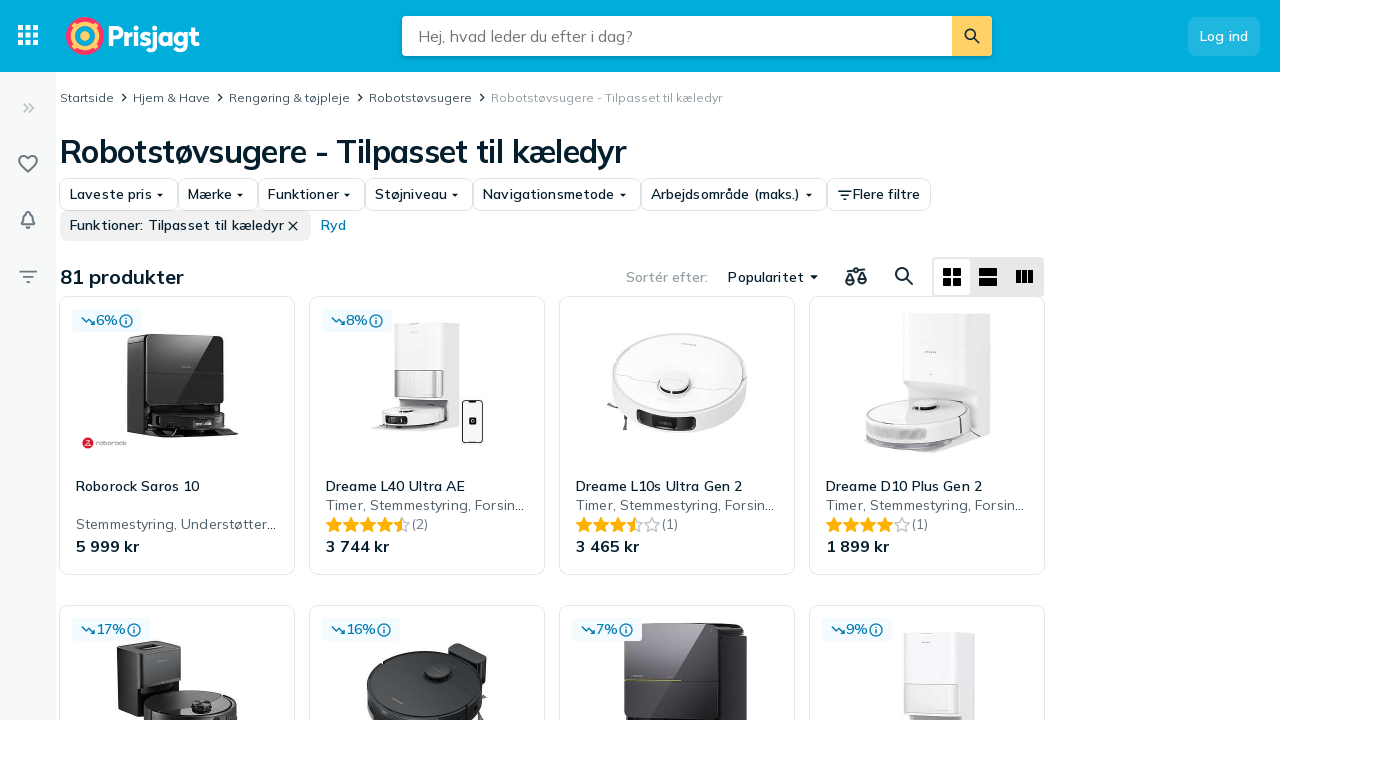

--- FILE ---
content_type: text/html; charset=utf-8
request_url: https://prisjagt.dk/c/robotstovsugere?3666=8250
body_size: 45766
content:
 <!doctype html> <html lang="da"> <head><script>(function(w,i,g){w[g]=w[g]||[];if(typeof w[g].push=='function')w[g].push(i)})
(window,'GTM-KD9S55X','google_tags_first_party');</script><script>(function(w,d,s,l){w[l]=w[l]||[];(function(){w[l].push(arguments);})('set', 'developer_id.dYzg1YT', true);
		w[l].push({'gtm.start':new Date().getTime(),event:'gtm.js'});var f=d.getElementsByTagName(s)[0],
		j=d.createElement(s);j.async=true;j.src='/rbr9/';
		f.parentNode.insertBefore(j,f);
		})(window,document,'script','dataLayer');</script> <script data-script="datalayer"> window.dataLayer = window.dataLayer || [];  window.gtag = window.gtag || function() { window.dataLayer.push(arguments); }; window.gtag('consent', 'default', { 'ad_storage': 'denied', 'ad_user_data': 'denied', 'ad_personalization': 'denied', 'analytics_storage': 'denied' }); if (window.performance) { window.dataLayer.push({event: 'startOfBody', startOfBody: window.performance.now(), page: "productCollection"}); } window.dataLayer.push({ originalLocation: document.location.href, renderContext: "responsive", application: { market: "dk", locale: "da-DK", release: "b3b6dd71", cmp: 'sourcepoint', nextjs: false, }, }); </script>  <script async src="https://cdn.pji.nu/libs/pjsession/pjsession.min.js"></script> <script> window.addEventListener("load", () => { pjsession.track('page_load', { clientId: "1331", market: "DK", }); }); </script>   <meta charSet="UTF-8"> <meta httpEquiv="X-UA-Compatible" content="IE=edge, chrome=1"> <meta property="og:site_name" content="Prisjagt"> <meta name="copyright" content="(C) 2026 Prisjagt"> <meta name="apple-mobile-web-app-title" content="Prisjagt"> <meta name="viewport" content="width=device-width, initial-scale=1"> <meta name="theme-color" content="rgba(0, 124, 178, 1)">  <meta name="sentry-trace" content="4236a8adff7c48a886ee12c3243b7323-a29401762e053539-0">    <link rel="icon" href="https://pricespy-75b8.kxcdn.com/rfe/g/favicon.bd2c3097b6240c32b37bbb9aedd7f8ec.ico"> <link rel="preconnect" href="https://fonts.googleapis.com"> <link rel="preconnect" href="https://fonts.gstatic.com" crossorigin> <link href="https://fonts.googleapis.com/css2?family=Mulish:wght@400..800&display=swap" rel="stylesheet">  <link rel="manifest" href="/manifest.json">  <link rel="search" type="application/opensearchdescription+xml" title="Prisjagt" href="/opensearch.xml">   <link rel="preconnect" href="https://pricespy-75b8.kxcdn.com">    <title data-route-id="initial" >Robotstøvsugere - Tilpasset til kæledyr prissammenligning - Find de bedste tilbud på Prisjagt</title><meta data-route-id="initial"  name="description" content="Sammenlign priser på Robotstøvsugere - Tilpasset til kæledyr. Find gode deals på 81 produkter fra DJI, Dreame, Narwal og mange flere." /><meta data-route-id="initial"  name="thumbnail" content="https://pricespy-75b8.kxcdn.com/g/cat/192/robotdammsugare.png" /><link data-route-id="initial"  rel="canonical" href="https://prisjagt.dk/c/robotstovsugere?3666=8250" /><link data-route-id="initial"  rel="next" href="https://prisjagt.dk/c/robotstovsugere?3666=8250&offset=44" /><meta data-route-id="initial"  property="og:title" content="Robotstøvsugere - Tilpasset til kæledyr prissammenligning - Find de bedste tilbud på Prisjagt" /><meta data-route-id="initial"  property="og:url" content="https://prisjagt.dk/c/robotstovsugere?3666=8250" /><meta data-route-id="initial"  property="og:desc" content="Sammenlign priser på Robotstøvsugere - Tilpasset til kæledyr. Find gode deals på 81 produkter fra DJI, Dreame, Narwal og mange flere." /><meta data-route-id="initial"  property="og:type" content="product.group" /><meta data-route-id="initial"  property="og:image" content="https://pricespy-75b8.kxcdn.com/g/cat/192/robotdammsugare.png" /><script data-route-id="initial" 
    type="application/ld+json"
  >{"@context":"http://schema.org","@type":"BreadcrumbList","itemListElement":[{"@type":"ListItem","position":1,"item":{"@id":"https://prisjagt.dk/c/robotstovsugere","name":"Robotstøvsugere"}},{"@type":"ListItem","position":2,"item":{"@id":"https://prisjagt.dk/c/robotstovsugere?3666=8250","name":"Robotstøvsugere - Tilpasset til kæledyr"}}]}</script>   <meta name="pingdom" content="RFE_RENDER_CONTEXT=responsive">  <style>html{box-sizing:border-box;line-height:1.15;-webkit-text-size-adjust:100%;}/*!sc*/
*,*::before,*::after{box-sizing:inherit;}/*!sc*/
::-webkit-file-upload-button{-webkit-appearance:button;font:inherit;}/*!sc*/
:root{tab-size:4;}/*!sc*/
body{margin:0;}/*!sc*/
hr{height:0;}/*!sc*/
abbr[title]{-webkit-text-decoration:underline dotted;text-decoration:underline dotted;}/*!sc*/
b,strong{font-weight:600;}/*!sc*/
code,kbd,samp,pre{font-family:SFMono-Regular,Consolas,'Liberation Mono',Menlo,Courier,monospace;font-size:1em;}/*!sc*/
small{font-size:80%;}/*!sc*/
sub,sup{font-size:75%;line-height:0;position:relative;vertical-align:baseline;}/*!sc*/
sub{bottom:-0.25em;}/*!sc*/
sup{top:-0.5em;}/*!sc*/
button,input,optgroup,select,textarea{font-family:inherit;font-size:100%;line-height:1.15;margin:0;}/*!sc*/
button,select{text-transform:none;}/*!sc*/
button,[type='button'],[type='reset'],[type='submit']{-webkit-appearance:button;}/*!sc*/
button::-moz-focus-inner,[type='button']::-moz-focus-inner,[type='reset']::-moz-focus-inner,[type='submit']::-moz-focus-inner{border-style:none;padding:0;}/*!sc*/
button:-moz-focusring,[type='button']:-moz-focusring,[type='reset']:-moz-focusring,[type='submit']:-moz-focusring{outline:1px dotted ButtonText;}/*!sc*/
fieldset{padding:0.35em 0.75em 0.625em;}/*!sc*/
legend{padding:0;}/*!sc*/
progress{vertical-align:baseline;}/*!sc*/
[type='number']::-webkit-inner-spin-button,[type='number']::-webkit-outer-spin-button{height:auto;}/*!sc*/
[type='search']{-webkit-appearance:textfield;outline-offset:-2px;}/*!sc*/
[type='search']::-webkit-search-decoration{-webkit-appearance:none;}/*!sc*/
summary{display:list-item;}/*!sc*/
blockquote,figure,dd,div,dl,dt,form,li,ol,pre,td,th,ul{margin:0;padding:0;}/*!sc*/
ul,ol,dl{margin-bottom:1rem;list-style-position:outside;line-height:1.4;}/*!sc*/
h1,h2,h3,h4,h5,h6{line-height:1.4;margin-top:0;margin-bottom:0.5rem;}/*!sc*/
input[type='search']::-webkit-search-decoration,input[type='search']::-webkit-search-cancel-button,input[type='search']::-webkit-search-results-button,input[type='search']::-webkit-search-results-decoration{display:none;}/*!sc*/
:root{font-size:16px;}/*!sc*/
body{margin:0;font-size:0.875rem;font-family:Mulish,Helvetica Neue,Helvetica,Arial,Roboto,sans-serif;background:rgba(255,255,255,1);font-weight:400;line-height:1.5;color:rgba(5,30,46,1);-webkit-font-smoothing:antialiased;}/*!sc*/
body.ReactModal__Body--open{overflow:hidden;}/*!sc*/
button{padding:0;-webkit-appearance:none;-moz-appearance:none;appearance:none;border:0;border-radius:0;background:transparent;line-height:1;cursor:auto;outline:none;}/*!sc*/
img{display:inline-block;vertical-align:middle;max-width:100%;height:auto;}/*!sc*/
a{-webkit-text-decoration:none;text-decoration:none;color:rgba(24,44,57,1);cursor:pointer;}/*!sc*/
p{margin-top:0;margin-bottom:1rem;font-size:inherit;line-height:1.4;text-rendering:optimizeLegibility;}/*!sc*/
h1{font-weight:600;font-size:4.00000rem;}/*!sc*/
@media screen and (max-width:39.9375em){h1{font-size:2.25000rem;}}/*!sc*/
h2{font-weight:600;font-size:1.50000rem;}/*!sc*/
@media screen and (max-width:39.9375em){h2{font-size:1.25000rem;}}/*!sc*/
h3{font-weight:600;font-size:1.12500rem;}/*!sc*/
h4{font-weight:600;font-size:1.06250rem;}/*!sc*/
h5{font-weight:600;font-size:1.06250rem;}/*!sc*/
h6{font-weight:600;font-size:1.00000rem;}/*!sc*/
.show-for-sr,.show-on-focus{position:absolute;width:1px;height:1px;overflow:hidden;-webkit-clip:rect(0,0,0,0);clip:rect(0,0,0,0);}/*!sc*/
@media screen and (max-width:39.9375em){input[type='text'],input[type='email'],input[type='password'],input[type='search'],textarea{font-size:1.00000rem;}}/*!sc*/
th{font-weight:600;}/*!sc*/
data-styled.g1[id="sc-global-carrXD1"]{content:"sc-global-carrXD1,"}/*!sc*/
</style> <link data-chunk="index" rel="stylesheet" href="/a/15791888b4e69deb1e41/style.css"> <style data-styled="true" data-styled-version="5.3.5">.ekTqye{cursor:pointer;}/*!sc*/
.ekTqye:hover p{-webkit-text-decoration:underline;text-decoration:underline;}/*!sc*/
data-styled.g5[id="StyledElement-sc-n8w3o-0"]{content:"ekTqye,"}/*!sc*/
.cnIogW{width:100%;max-width:62.50000rem;padding-left:0;padding-right:0;margin-right:0;position:relative;}/*!sc*/
@media screen and (max-width:1199px){.cnIogW{margin-left:auto;margin-right:auto;}}/*!sc*/
data-styled.g6[id="Content-sc-1wgu331-0"]{content:"cnIogW,"}/*!sc*/
.clbyPB{position:relative;display:-webkit-box;display:-webkit-flex;display:-ms-flexbox;display:flex;-webkit-flex-direction:column;-ms-flex-direction:column;flex-direction:column;-webkit-box-flex:1;-webkit-flex-grow:1;-ms-flex-positive:1;flex-grow:1;-webkit-box-pack:center;-webkit-justify-content:center;-ms-flex-pack:center;justify-content:center;-webkit-align-items:center;-webkit-box-align:center;-ms-flex-align:center;align-items:center;}/*!sc*/
data-styled.g7[id="Wrapper-sc-1wgu331-1"]{content:"clbyPB,"}/*!sc*/
.fJPNpl{position:relative;-webkit-align-self:stretch;-ms-flex-item-align:stretch;align-self:stretch;margin-bottom:0.62500rem;min-width:300px;width:300px;z-index:100;margin-right:0.5rem;}/*!sc*/
.fJPNpl > *{margin-top:0.62500rem;}/*!sc*/
@media screen and (max-width:1199px){.fJPNpl{display:none;}}/*!sc*/
data-styled.g9[id="OutsiderAds-sc-1wgu331-3"]{content:"fJPNpl,"}/*!sc*/
.kijIyc{width:100%;max-width:1300px;margin-right:auto;margin-left:0;margin-bottom:1.5rem;}/*!sc*/
@media (min-width:2030px){.kijIyc{margin-left:calc( ((100vw - 81.25000rem) / 2) - 370px );}}/*!sc*/
@media screen and (max-width:63.9375em){.kijIyc{margin-left:auto;}}/*!sc*/
@media screen and (min-width:1199px){.kijIyc{display:-webkit-box;display:-webkit-flex;display:-ms-flexbox;display:flex;-webkit-align-items:flex-start;-webkit-box-align:flex-start;-ms-flex-align:flex-start;align-items:flex-start;-webkit-box-pack:center;-webkit-justify-content:center;-ms-flex-pack:center;justify-content:center;-webkit-flex-direction:row-reverse;-ms-flex-direction:row-reverse;flex-direction:row-reverse;}}/*!sc*/
data-styled.g10[id="PageContent-sc-1wgu331-4"]{content:"kijIyc,"}/*!sc*/
.cioWIs{margin-top:0.5rem;}/*!sc*/
.fqQDzI{margin-top:0.5rem;}/*!sc*/
@media screen and (min-width:64em){.fqQDzI:last-child{position:-webkit-sticky;position:sticky;top:calc(4.50000rem + 0rem + 0.5rem);}}/*!sc*/
data-styled.g11[id="AdPlacementMarginTop-sc-1wgu331-5"]{content:"cioWIs,fqQDzI,"}/*!sc*/
.nkNzV{-webkit-flex:1 1 auto;-ms-flex:1 1 auto;flex:1 1 auto;-webkit-user-select:auto;-moz-user-select:auto;-ms-user-select:auto;user-select:auto;font-size:0.75rem;-webkit-letter-spacing:0.02em;-moz-letter-spacing:0.02em;-ms-letter-spacing:0.02em;letter-spacing:0.02em;line-height:1.66667;font-weight:700;color:rgba(255,255,255,1);opacity:1;}/*!sc*/
.nkNzV[type='button'],.nkNzV[href]{color:rgba(0,124,178,1);-webkit-text-decoration:none;text-decoration:none;-webkit-transition:color 150ms ease;transition:color 150ms ease;}/*!sc*/
.nkNzV[type='button']:hover,.nkNzV[href]:hover{color:rgba(0,173,219,1);}/*!sc*/
@media screen and (min-width:39.9376em){.nkNzV{font-size:0.75rem;-webkit-letter-spacing:0.02em;-moz-letter-spacing:0.02em;-ms-letter-spacing:0.02em;letter-spacing:0.02em;line-height:1.66667;}}/*!sc*/
.drGQap{-webkit-flex:1 1 auto;-ms-flex:1 1 auto;flex:1 1 auto;-webkit-user-select:auto;-moz-user-select:auto;-ms-user-select:auto;user-select:auto;font-size:0.875rem;-webkit-letter-spacing:0.01em;-moz-letter-spacing:0.01em;-ms-letter-spacing:0.01em;letter-spacing:0.01em;line-height:1.42857;font-weight:600;color:inherit;opacity:1;}/*!sc*/
.drGQap[type='button'],.drGQap[href]{color:rgba(0,124,178,1);-webkit-text-decoration:none;text-decoration:none;-webkit-transition:color 150ms ease;transition:color 150ms ease;}/*!sc*/
.drGQap[type='button']:hover,.drGQap[href]:hover{color:rgba(0,173,219,1);}/*!sc*/
@media screen and (min-width:39.9376em){.drGQap{font-size:0.875rem;-webkit-letter-spacing:0.01em;-moz-letter-spacing:0.01em;-ms-letter-spacing:0.01em;letter-spacing:0.01em;line-height:1.42857;}}/*!sc*/
.fEOpaI{-webkit-flex:1 1 auto;-ms-flex:1 1 auto;flex:1 1 auto;-webkit-user-select:auto;-moz-user-select:auto;-ms-user-select:auto;user-select:auto;font-size:1.5rem;-webkit-letter-spacing:-0.01em;-moz-letter-spacing:-0.01em;-ms-letter-spacing:-0.01em;letter-spacing:-0.01em;line-height:1.3333;font-weight:700;color:inherit;opacity:1;}/*!sc*/
.fEOpaI[type='button'],.fEOpaI[href]{color:rgba(0,124,178,1);-webkit-text-decoration:none;text-decoration:none;-webkit-transition:color 150ms ease;transition:color 150ms ease;}/*!sc*/
.fEOpaI[type='button']:hover,.fEOpaI[href]:hover{color:rgba(0,173,219,1);}/*!sc*/
@media screen and (min-width:39.9376em){.fEOpaI{font-size:2rem;-webkit-letter-spacing:-0.02em;-moz-letter-spacing:-0.02em;-ms-letter-spacing:-0.02em;letter-spacing:-0.02em;line-height:1.25;}}/*!sc*/
.frAXzw{-webkit-flex:1 1 auto;-ms-flex:1 1 auto;flex:1 1 auto;-webkit-user-select:auto;-moz-user-select:auto;-ms-user-select:auto;user-select:auto;font-size:0.875rem;-webkit-letter-spacing:0.01em;-moz-letter-spacing:0.01em;-ms-letter-spacing:0.01em;letter-spacing:0.01em;line-height:1.42857;font-weight:600;color:inherit;opacity:1;display:-webkit-box;-webkit-box-orient:vertical;-webkit-line-clamp:1;overflow:hidden;}/*!sc*/
.frAXzw[type='button'],.frAXzw[href]{color:rgba(0,124,178,1);-webkit-text-decoration:none;text-decoration:none;-webkit-transition:color 150ms ease;transition:color 150ms ease;}/*!sc*/
.frAXzw[type='button']:hover,.frAXzw[href]:hover{color:rgba(0,173,219,1);}/*!sc*/
@media screen and (min-width:39.9376em){.frAXzw{font-size:0.875rem;-webkit-letter-spacing:0.01em;-moz-letter-spacing:0.01em;-ms-letter-spacing:0.01em;letter-spacing:0.01em;line-height:1.42857;}}/*!sc*/
.gaopaB{-webkit-flex:1 1 auto;-ms-flex:1 1 auto;flex:1 1 auto;-webkit-user-select:auto;-moz-user-select:auto;-ms-user-select:auto;user-select:auto;font-size:1.125rem;-webkit-letter-spacing:0;-moz-letter-spacing:0;-ms-letter-spacing:0;letter-spacing:0;line-height:1.3333;font-weight:700;color:inherit;opacity:1;}/*!sc*/
.gaopaB[type='button'],.gaopaB[href]{color:rgba(0,124,178,1);-webkit-text-decoration:none;text-decoration:none;-webkit-transition:color 150ms ease;transition:color 150ms ease;}/*!sc*/
.gaopaB[type='button']:hover,.gaopaB[href]:hover{color:rgba(0,173,219,1);}/*!sc*/
@media screen and (min-width:39.9376em){.gaopaB{font-size:1.25rem;-webkit-letter-spacing:0;-moz-letter-spacing:0;-ms-letter-spacing:0;letter-spacing:0;line-height:1.4;}}/*!sc*/
.ljrJff{-webkit-flex:1 1 auto;-ms-flex:1 1 auto;flex:1 1 auto;-webkit-user-select:auto;-moz-user-select:auto;-ms-user-select:auto;user-select:auto;font-size:0.875rem;-webkit-letter-spacing:0.01em;-moz-letter-spacing:0.01em;-ms-letter-spacing:0.01em;letter-spacing:0.01em;line-height:1.42857;font-weight:600;color:rgba(0,124,178,1);opacity:1;}/*!sc*/
.ljrJff[type='button'],.ljrJff[href]{color:rgba(0,124,178,1);-webkit-text-decoration:none;text-decoration:none;-webkit-transition:color 150ms ease;transition:color 150ms ease;}/*!sc*/
.ljrJff[type='button']:hover,.ljrJff[href]:hover{color:rgba(0,173,219,1);}/*!sc*/
@media screen and (min-width:39.9376em){.ljrJff{font-size:0.875rem;-webkit-letter-spacing:0.01em;-moz-letter-spacing:0.01em;-ms-letter-spacing:0.01em;letter-spacing:0.01em;line-height:1.42857;}}/*!sc*/
.cbdwXE{-webkit-flex:1 1 auto;-ms-flex:1 1 auto;flex:1 1 auto;-webkit-user-select:auto;-moz-user-select:auto;-ms-user-select:auto;user-select:auto;font-size:0.875rem;-webkit-letter-spacing:0.01em;-moz-letter-spacing:0.01em;-ms-letter-spacing:0.01em;letter-spacing:0.01em;line-height:1.42857;font-weight:400;color:inherit;opacity:0.72;display:-webkit-box;-webkit-box-orient:vertical;-webkit-line-clamp:1;overflow:hidden;}/*!sc*/
.cbdwXE[type='button'],.cbdwXE[href]{color:rgba(0,124,178,1);-webkit-text-decoration:none;text-decoration:none;-webkit-transition:color 150ms ease;transition:color 150ms ease;}/*!sc*/
.cbdwXE[type='button']:hover,.cbdwXE[href]:hover{color:rgba(0,173,219,1);}/*!sc*/
@media screen and (min-width:39.9376em){.cbdwXE{font-size:0.875rem;-webkit-letter-spacing:0.01em;-moz-letter-spacing:0.01em;-ms-letter-spacing:0.01em;letter-spacing:0.01em;line-height:1.42857;}}/*!sc*/
.RYGVd{-webkit-flex:1 1 auto;-ms-flex:1 1 auto;flex:1 1 auto;-webkit-user-select:auto;-moz-user-select:auto;-ms-user-select:auto;user-select:auto;font-size:1rem;-webkit-letter-spacing:0;-moz-letter-spacing:0;-ms-letter-spacing:0;letter-spacing:0;line-height:1.5;font-weight:600;color:inherit;opacity:1;}/*!sc*/
.RYGVd[type='button'],.RYGVd[href]{color:rgba(0,124,178,1);-webkit-text-decoration:none;text-decoration:none;-webkit-transition:color 150ms ease;transition:color 150ms ease;}/*!sc*/
.RYGVd[type='button']:hover,.RYGVd[href]:hover{color:rgba(0,173,219,1);}/*!sc*/
@media screen and (min-width:39.9376em){.RYGVd{font-size:1rem;-webkit-letter-spacing:0;-moz-letter-spacing:0;-ms-letter-spacing:0;letter-spacing:0;line-height:1.5;}}/*!sc*/
.eKMHmw{-webkit-flex:1 1 auto;-ms-flex:1 1 auto;flex:1 1 auto;-webkit-user-select:auto;-moz-user-select:auto;-ms-user-select:auto;user-select:auto;font-size:0.75rem;-webkit-letter-spacing:0.02em;-moz-letter-spacing:0.02em;-ms-letter-spacing:0.02em;letter-spacing:0.02em;line-height:1.66667;font-weight:400;color:rgba(5,30,46,1);opacity:1;}/*!sc*/
.eKMHmw[type='button'],.eKMHmw[href]{color:rgba(0,124,178,1);-webkit-text-decoration:none;text-decoration:none;-webkit-transition:color 150ms ease;transition:color 150ms ease;}/*!sc*/
.eKMHmw[type='button']:hover,.eKMHmw[href]:hover{color:rgba(0,173,219,1);}/*!sc*/
@media screen and (min-width:39.9376em){.eKMHmw{font-size:0.75rem;-webkit-letter-spacing:0.02em;-moz-letter-spacing:0.02em;-ms-letter-spacing:0.02em;letter-spacing:0.02em;line-height:1.66667;}}/*!sc*/
.hmEZMX{-webkit-flex:1 1 auto;-ms-flex:1 1 auto;flex:1 1 auto;-webkit-user-select:auto;-moz-user-select:auto;-ms-user-select:auto;user-select:auto;font-size:0.875rem;-webkit-letter-spacing:0.01em;-moz-letter-spacing:0.01em;-ms-letter-spacing:0.01em;letter-spacing:0.01em;line-height:1.42857;font-weight:600;color:inherit;opacity:1;display:-webkit-box;-webkit-box-orient:vertical;-webkit-line-clamp:2;overflow:hidden;}/*!sc*/
.hmEZMX[type='button'],.hmEZMX[href]{color:rgba(0,124,178,1);-webkit-text-decoration:none;text-decoration:none;-webkit-transition:color 150ms ease;transition:color 150ms ease;}/*!sc*/
.hmEZMX[type='button']:hover,.hmEZMX[href]:hover{color:rgba(0,173,219,1);}/*!sc*/
@media screen and (min-width:39.9376em){.hmEZMX{font-size:0.875rem;-webkit-letter-spacing:0.01em;-moz-letter-spacing:0.01em;-ms-letter-spacing:0.01em;letter-spacing:0.01em;line-height:1.42857;}}/*!sc*/
.cgACrt{-webkit-flex:1 1 auto;-ms-flex:1 1 auto;flex:1 1 auto;-webkit-user-select:auto;-moz-user-select:auto;-ms-user-select:auto;user-select:auto;font-size:0.875rem;-webkit-letter-spacing:0.01em;-moz-letter-spacing:0.01em;-ms-letter-spacing:0.01em;letter-spacing:0.01em;line-height:1.42857;font-weight:400;color:inherit;opacity:0.72;}/*!sc*/
.cgACrt[type='button'],.cgACrt[href]{color:rgba(0,124,178,1);-webkit-text-decoration:none;text-decoration:none;-webkit-transition:color 150ms ease;transition:color 150ms ease;}/*!sc*/
.cgACrt[type='button']:hover,.cgACrt[href]:hover{color:rgba(0,173,219,1);}/*!sc*/
@media screen and (min-width:39.9376em){.cgACrt{font-size:0.875rem;-webkit-letter-spacing:0.01em;-moz-letter-spacing:0.01em;-ms-letter-spacing:0.01em;letter-spacing:0.01em;line-height:1.42857;}}/*!sc*/
.igDZdP{-webkit-flex:1 1 auto;-ms-flex:1 1 auto;flex:1 1 auto;-webkit-user-select:auto;-moz-user-select:auto;-ms-user-select:auto;user-select:auto;font-size:1rem;-webkit-letter-spacing:0;-moz-letter-spacing:0;-ms-letter-spacing:0;letter-spacing:0;line-height:1.5;font-weight:700;color:rgba(5,30,46,1);opacity:1;}/*!sc*/
.igDZdP[type='button'],.igDZdP[href]{color:rgba(0,124,178,1);-webkit-text-decoration:none;text-decoration:none;-webkit-transition:color 150ms ease;transition:color 150ms ease;}/*!sc*/
.igDZdP[type='button']:hover,.igDZdP[href]:hover{color:rgba(0,173,219,1);}/*!sc*/
@media screen and (min-width:39.9376em){.igDZdP{font-size:1rem;-webkit-letter-spacing:0;-moz-letter-spacing:0;-ms-letter-spacing:0;letter-spacing:0;line-height:1.5;}}/*!sc*/
.HkNRP{-webkit-flex:1 1 auto;-ms-flex:1 1 auto;flex:1 1 auto;-webkit-user-select:auto;-moz-user-select:auto;-ms-user-select:auto;user-select:auto;font-size:0.875rem;-webkit-letter-spacing:0.01em;-moz-letter-spacing:0.01em;-ms-letter-spacing:0.01em;letter-spacing:0.01em;line-height:1.42857;font-weight:600;color:inherit;opacity:1;white-space:nowrap;}/*!sc*/
.HkNRP[type='button'],.HkNRP[href]{color:rgba(0,124,178,1);-webkit-text-decoration:none;text-decoration:none;-webkit-transition:color 150ms ease;transition:color 150ms ease;}/*!sc*/
.HkNRP[type='button']:hover,.HkNRP[href]:hover{color:rgba(0,173,219,1);}/*!sc*/
@media screen and (min-width:39.9376em){.HkNRP{font-size:0.875rem;-webkit-letter-spacing:0.01em;-moz-letter-spacing:0.01em;-ms-letter-spacing:0.01em;letter-spacing:0.01em;line-height:1.42857;}}/*!sc*/
.bdcdSn{-webkit-flex:1 1 auto;-ms-flex:1 1 auto;flex:1 1 auto;-webkit-user-select:auto;-moz-user-select:auto;-ms-user-select:auto;user-select:auto;font-size:0.875rem;-webkit-letter-spacing:0.01em;-moz-letter-spacing:0.01em;-ms-letter-spacing:0.01em;letter-spacing:0.01em;line-height:1.42857;font-weight:400;color:inherit;opacity:1;}/*!sc*/
.bdcdSn[type='button'],.bdcdSn[href]{color:rgba(0,124,178,1);-webkit-text-decoration:none;text-decoration:none;-webkit-transition:color 150ms ease;transition:color 150ms ease;}/*!sc*/
.bdcdSn[type='button']:hover,.bdcdSn[href]:hover{color:rgba(0,173,219,1);}/*!sc*/
@media screen and (min-width:39.9376em){.bdcdSn{font-size:0.875rem;-webkit-letter-spacing:0.01em;-moz-letter-spacing:0.01em;-ms-letter-spacing:0.01em;letter-spacing:0.01em;line-height:1.42857;}}/*!sc*/
.jjoQYf{-webkit-flex:1 1 auto;-ms-flex:1 1 auto;flex:1 1 auto;-webkit-user-select:auto;-moz-user-select:auto;-ms-user-select:auto;user-select:auto;font-size:1rem;-webkit-letter-spacing:0;-moz-letter-spacing:0;-ms-letter-spacing:0;letter-spacing:0;line-height:1.5;font-weight:400;color:inherit;opacity:1;}/*!sc*/
.jjoQYf[type='button'],.jjoQYf[href]{color:rgba(0,124,178,1);-webkit-text-decoration:none;text-decoration:none;-webkit-transition:color 150ms ease;transition:color 150ms ease;}/*!sc*/
.jjoQYf[type='button']:hover,.jjoQYf[href]:hover{color:rgba(0,173,219,1);}/*!sc*/
@media screen and (min-width:39.9376em){.jjoQYf{font-size:1rem;-webkit-letter-spacing:0;-moz-letter-spacing:0;-ms-letter-spacing:0;letter-spacing:0;line-height:1.5;}}/*!sc*/
.gxjLMM{-webkit-flex:1 1 auto;-ms-flex:1 1 auto;flex:1 1 auto;-webkit-user-select:auto;-moz-user-select:auto;-ms-user-select:auto;user-select:auto;font-size:1rem;-webkit-letter-spacing:0;-moz-letter-spacing:0;-ms-letter-spacing:0;letter-spacing:0;line-height:1.5;font-weight:700;color:inherit;opacity:1;}/*!sc*/
.gxjLMM[type='button'],.gxjLMM[href]{color:rgba(0,124,178,1);-webkit-text-decoration:none;text-decoration:none;-webkit-transition:color 150ms ease;transition:color 150ms ease;}/*!sc*/
.gxjLMM[type='button']:hover,.gxjLMM[href]:hover{color:rgba(0,173,219,1);}/*!sc*/
@media screen and (min-width:39.9376em){.gxjLMM{font-size:1rem;-webkit-letter-spacing:0;-moz-letter-spacing:0;-ms-letter-spacing:0;letter-spacing:0;line-height:1.5;}}/*!sc*/
data-styled.g12[id="Text--q06h0j"]{content:"nkNzV,drGQap,fEOpaI,frAXzw,gaopaB,ljrJff,cbdwXE,RYGVd,eKMHmw,hmEZMX,cgACrt,igDZdP,HkNRP,bdcdSn,jjoQYf,gxjLMM,"}/*!sc*/
.dVEULw{display:-webkit-box;display:-webkit-flex;display:-ms-flexbox;display:flex;-webkit-align-items:center;-webkit-box-align:center;-ms-flex-align:center;align-items:center;gap:1rem;margin-bottom:0.5rem;}/*!sc*/
data-styled.g13[id="Root-sc-m8dssl-0"]{content:"dVEULw,"}/*!sc*/
.jMPxrz{margin-bottom:default;}/*!sc*/
data-styled.g14[id="Title-sc-m8dssl-1"]{content:"jMPxrz,"}/*!sc*/
.gqXvUh{display:-webkit-box;display:-webkit-flex;display:-ms-flexbox;display:flex;-webkit-flex-direction:column;-ms-flex-direction:column;flex-direction:column;gap:0.5rem;}/*!sc*/
data-styled.g15[id="Content-sc-m8dssl-2"]{content:"gqXvUh,"}/*!sc*/
@media screen and (max-width:63.9375em) and (min-width:40em){.elwlvU.elwlvU{display:none;}}/*!sc*/
@media screen and (min-width:64em){.elwlvU.elwlvU{display:none;}}/*!sc*/
@media screen and (min-width:64em){.gISaPR.gISaPR{display:none;}}/*!sc*/
@media screen and (max-width:39.9375em){.jEZqEA.jEZqEA{display:none;}}/*!sc*/
@media screen and (max-width:63.9375em) and (min-width:40em){.jEZqEA.jEZqEA{display:none;}}/*!sc*/
@media screen and (max-width:39.9375em){.iDfoDl.iDfoDl{display:none;}}/*!sc*/
data-styled.g21[id="StyledViewport-sc-7zjdbj-0"]{content:"elwlvU,gISaPR,jEZqEA,iDfoDl,"}/*!sc*/
@media screen and (max-width:63.9375em){.hQEAbW.hQEAbW{display:none;}}/*!sc*/
@media screen and (min-width:64em){.dyoFfh.dyoFfh{display:none;}}/*!sc*/
@media screen and (min-width:40em){.jgytIL.jgytIL{display:none;}}/*!sc*/
@media screen and (max-width:39.9375em){.hAcDvx.hAcDvx{display:none;}}/*!sc*/
data-styled.g22[id="sc-1dph8no-0"]{content:"hQEAbW,dyoFfh,jgytIL,hAcDvx,"}/*!sc*/
.dmfIks{color:inherit;display:-webkit-box;display:-webkit-flex;display:-ms-flexbox;display:flex;}/*!sc*/
.dmfIks svg,.dmfIks path{fill:currentColor;}/*!sc*/
data-styled.g23[id="StyledIcon--1p8ouk6"]{content:"dmfIks,"}/*!sc*/
.bynCMU{opacity:1;}/*!sc*/
data-styled.g24[id="StyledText--1cm2wty"]{content:"bynCMU,"}/*!sc*/
.cvSBYy{display:-webkit-box;display:-webkit-flex;display:-ms-flexbox;display:flex;border:none;outline:none;margin:0;padding:0;width:auto;overflow:visible;background:transparent;-webkit-appearance:none;-moz-appearance:none;appearance:none;-webkit-appearance:none;position:relative;-webkit-align-items:center;-webkit-box-align:center;-ms-flex-align:center;align-items:center;-webkit-box-pack:center;-webkit-justify-content:center;-ms-flex-pack:center;justify-content:center;border-radius:8px;box-shadow:0 0 transparent,0 0 transparent;opacity:100%;background-color:rgba(255,255,255,0.12);color:rgba(255,255,255,1);gap:0.5rem;padding:10px 12px;cursor:pointer;-webkit-user-select:none;-moz-user-select:none;-ms-user-select:none;user-select:none;-webkit-transition:box-shadow 150ms ease,background-color 150ms ease, opacity 150ms ease;transition:box-shadow 150ms ease,background-color 150ms ease, opacity 150ms ease;width:-webkit-max-content;width:-moz-max-content;width:max-content;}/*!sc*/
.cvSBYy:hover{background-color:rgba(255,255,255,0.24);box-shadow:0 0 transparent,0 0 transparent;}/*!sc*/
.cvSBYy:focus-visible,.cvSBYy.focus-visible{outline:rgba(136,208,237,1) 2px solid;}/*!sc*/
.cvSBYy:disabled{pointer-events:none;opacity:24%;}/*!sc*/
.iXjMeh{display:-webkit-box;display:-webkit-flex;display:-ms-flexbox;display:flex;border:none;outline:none;margin:0;padding:0;width:auto;overflow:visible;background:transparent;-webkit-appearance:none;-moz-appearance:none;appearance:none;-webkit-appearance:none;position:relative;-webkit-align-items:center;-webkit-box-align:center;-ms-flex-align:center;align-items:center;-webkit-box-pack:center;-webkit-justify-content:center;-ms-flex-pack:center;justify-content:center;border-radius:8px;box-shadow:0 0 transparent,0 0 0 1px rgba(5,30,46,0.12);opacity:100%;background-color:transparent;color:rgba(5,30,46,1);gap:0.5rem;padding:6px 10px;cursor:pointer;-webkit-user-select:none;-moz-user-select:none;-ms-user-select:none;user-select:none;-webkit-transition:box-shadow 150ms ease,background-color 150ms ease, opacity 150ms ease;transition:box-shadow 150ms ease,background-color 150ms ease, opacity 150ms ease;width:-webkit-max-content;width:-moz-max-content;width:max-content;}/*!sc*/
.iXjMeh:hover{background-color:rgba(5,30,46,0.06);box-shadow:0 0 transparent,0 0 0 1px rgba(5,30,46,0.12);}/*!sc*/
.iXjMeh:focus-visible,.iXjMeh.focus-visible{outline:rgba(136,208,237,1) 2px solid;}/*!sc*/
.iXjMeh:disabled{pointer-events:none;opacity:24%;}/*!sc*/
.iqqpIR{display:-webkit-box;display:-webkit-flex;display:-ms-flexbox;display:flex;border:none;outline:none;margin:0;padding:0;width:auto;overflow:visible;background:transparent;-webkit-appearance:none;-moz-appearance:none;appearance:none;-webkit-appearance:none;position:relative;-webkit-align-items:center;-webkit-box-align:center;-ms-flex-align:center;align-items:center;-webkit-box-pack:center;-webkit-justify-content:center;-ms-flex-pack:center;justify-content:center;border-radius:8px;box-shadow:0 0 transparent,0 0 transparent;opacity:100%;background-color:rgba(5,30,46,0.06);color:rgba(5,30,46,1);gap:0.5rem;padding:6px 10px;cursor:pointer;-webkit-user-select:none;-moz-user-select:none;-ms-user-select:none;user-select:none;-webkit-transition:box-shadow 150ms ease,background-color 150ms ease, opacity 150ms ease;transition:box-shadow 150ms ease,background-color 150ms ease, opacity 150ms ease;width:-webkit-max-content;width:-moz-max-content;width:max-content;}/*!sc*/
.iqqpIR:hover{background-color:rgba(5,30,46,0.12);box-shadow:0 0 transparent,0 0 transparent;}/*!sc*/
.iqqpIR:focus-visible,.iqqpIR.focus-visible{outline:rgba(136,208,237,1) 2px solid;}/*!sc*/
.iqqpIR:disabled{pointer-events:none;opacity:24%;}/*!sc*/
.djjEfw{display:-webkit-box;display:-webkit-flex;display:-ms-flexbox;display:flex;border:none;outline:none;margin:0;padding:0;width:auto;overflow:visible;background:transparent;-webkit-appearance:none;-moz-appearance:none;appearance:none;-webkit-appearance:none;position:relative;-webkit-align-items:center;-webkit-box-align:center;-ms-flex-align:center;align-items:center;-webkit-box-pack:center;-webkit-justify-content:center;-ms-flex-pack:center;justify-content:center;border-radius:8px;box-shadow:0 0 transparent,0 0 transparent;opacity:100%;background-color:transparent;color:rgba(0,124,178,1);gap:0.5rem;padding:6px 10px;cursor:pointer;-webkit-user-select:none;-moz-user-select:none;-ms-user-select:none;user-select:none;-webkit-transition:box-shadow 150ms ease,background-color 150ms ease, opacity 150ms ease;transition:box-shadow 150ms ease,background-color 150ms ease, opacity 150ms ease;width:-webkit-max-content;width:-moz-max-content;width:max-content;}/*!sc*/
.djjEfw:hover{background-color:rgba(5,30,46,0.06);box-shadow:0 0 transparent,0 0 transparent;}/*!sc*/
.djjEfw:focus-visible,.djjEfw.focus-visible{outline:rgba(136,208,237,1) 2px solid;}/*!sc*/
.djjEfw:disabled{pointer-events:none;opacity:24%;}/*!sc*/
.imrbvB{display:-webkit-box;display:-webkit-flex;display:-ms-flexbox;display:flex;border:none;outline:none;margin:0;padding:0;width:auto;overflow:visible;background:transparent;-webkit-appearance:none;-moz-appearance:none;appearance:none;-webkit-appearance:none;position:relative;-webkit-align-items:center;-webkit-box-align:center;-ms-flex-align:center;align-items:center;-webkit-box-pack:center;-webkit-justify-content:center;-ms-flex-pack:center;justify-content:center;border-radius:8px;box-shadow:0 0 transparent,0 0 transparent;opacity:100%;background-color:transparent;color:rgba(0,124,178,1);gap:0.5rem;padding:10px 12px;cursor:pointer;-webkit-user-select:none;-moz-user-select:none;-ms-user-select:none;user-select:none;-webkit-transition:box-shadow 150ms ease,background-color 150ms ease, opacity 150ms ease;transition:box-shadow 150ms ease,background-color 150ms ease, opacity 150ms ease;width:-webkit-max-content;width:-moz-max-content;width:max-content;}/*!sc*/
.imrbvB:hover{background-color:rgba(5,30,46,0.06);box-shadow:0 0 transparent,0 0 transparent;}/*!sc*/
.imrbvB:focus-visible,.imrbvB.focus-visible{outline:rgba(136,208,237,1) 2px solid;}/*!sc*/
.imrbvB:disabled{pointer-events:none;opacity:24%;}/*!sc*/
.enmopw{display:-webkit-box;display:-webkit-flex;display:-ms-flexbox;display:flex;border:none;outline:none;margin:0;padding:0;width:auto;overflow:visible;background:transparent;-webkit-appearance:none;-moz-appearance:none;appearance:none;-webkit-appearance:none;position:relative;-webkit-align-items:center;-webkit-box-align:center;-ms-flex-align:center;align-items:center;-webkit-box-pack:center;-webkit-justify-content:center;-ms-flex-pack:center;justify-content:center;border-radius:8px;box-shadow:0 0 transparent,0 0 0 1px rgba(5,30,46,0.12);opacity:100%;background-color:transparent;color:rgba(5,30,46,1);gap:0.5rem;padding:10px 12px;cursor:pointer;-webkit-user-select:none;-moz-user-select:none;-ms-user-select:none;user-select:none;-webkit-transition:box-shadow 150ms ease,background-color 150ms ease, opacity 150ms ease;transition:box-shadow 150ms ease,background-color 150ms ease, opacity 150ms ease;width:-webkit-max-content;width:-moz-max-content;width:max-content;}/*!sc*/
.enmopw:hover{background-color:rgba(5,30,46,0.06);box-shadow:0 0 transparent,0 0 0 1px rgba(5,30,46,0.12);}/*!sc*/
.enmopw:focus-visible,.enmopw.focus-visible{outline:rgba(136,208,237,1) 2px solid;}/*!sc*/
.enmopw:disabled{pointer-events:none;opacity:24%;}/*!sc*/
.jfvShw{display:-webkit-box;display:-webkit-flex;display:-ms-flexbox;display:flex;border:none;outline:none;margin:0;padding:0;width:auto;overflow:visible;background:transparent;-webkit-appearance:none;-moz-appearance:none;appearance:none;-webkit-appearance:none;position:relative;-webkit-align-items:center;-webkit-box-align:center;-ms-flex-align:center;align-items:center;-webkit-box-pack:center;-webkit-justify-content:center;-ms-flex-pack:center;justify-content:center;border-radius:8px;box-shadow:0 0 transparent,0 0 transparent;opacity:100%;background-color:rgba(0,173,219,1);color:rgba(255,255,255,1);gap:0.5rem;padding:10px 12px;cursor:pointer;-webkit-user-select:none;-moz-user-select:none;-ms-user-select:none;user-select:none;-webkit-transition:box-shadow 150ms ease,background-color 150ms ease, opacity 150ms ease;transition:box-shadow 150ms ease,background-color 150ms ease, opacity 150ms ease;width:-webkit-max-content;width:-moz-max-content;width:max-content;}/*!sc*/
.jfvShw:hover{background-color:#00A5D1;box-shadow:0 0 transparent,0 0 transparent;}/*!sc*/
.jfvShw:focus-visible,.jfvShw.focus-visible{outline:rgba(136,208,237,1) 2px solid;}/*!sc*/
.jfvShw:disabled{pointer-events:none;opacity:24%;}/*!sc*/
.jCHEpB{display:-webkit-box;display:-webkit-flex;display:-ms-flexbox;display:flex;border:none;outline:none;margin:0;padding:0;width:auto;overflow:visible;background:transparent;-webkit-appearance:none;-moz-appearance:none;appearance:none;-webkit-appearance:none;position:relative;-webkit-align-items:center;-webkit-box-align:center;-ms-flex-align:center;align-items:center;-webkit-box-pack:center;-webkit-justify-content:center;-ms-flex-pack:center;justify-content:center;border-radius:8px;box-shadow:0 0 transparent,0 0 transparent;opacity:100%;background-color:rgba(5,30,46,0.06);color:rgba(5,30,46,1);gap:0.5rem;padding:6px 10px;cursor:pointer;-webkit-user-select:none;-moz-user-select:none;-ms-user-select:none;user-select:none;-webkit-transition:box-shadow 150ms ease,background-color 150ms ease, opacity 150ms ease;transition:box-shadow 150ms ease,background-color 150ms ease, opacity 150ms ease;width:100%;}/*!sc*/
.jCHEpB:hover{background-color:rgba(5,30,46,0.12);box-shadow:0 0 transparent,0 0 transparent;}/*!sc*/
.jCHEpB:focus-visible,.jCHEpB.focus-visible{outline:rgba(136,208,237,1) 2px solid;}/*!sc*/
.jCHEpB:disabled{pointer-events:none;opacity:24%;}/*!sc*/
.gNMoiU{display:-webkit-box;display:-webkit-flex;display:-ms-flexbox;display:flex;border:none;outline:none;margin:0;padding:0;width:auto;overflow:visible;background:transparent;-webkit-appearance:none;-moz-appearance:none;appearance:none;-webkit-appearance:none;position:relative;-webkit-align-items:center;-webkit-box-align:center;-ms-flex-align:center;align-items:center;-webkit-box-pack:center;-webkit-justify-content:center;-ms-flex-pack:center;justify-content:center;border-radius:8px;box-shadow:0px 2px 4px 0px rgba(5,30,46,0.24),0 0 transparent;opacity:100%;background-color:rgba(0,173,219,1);color:rgba(255,255,255,1);gap:0.5rem;padding:10px 12px;cursor:pointer;-webkit-user-select:none;-moz-user-select:none;-ms-user-select:none;user-select:none;-webkit-transition:box-shadow 150ms ease,background-color 150ms ease, opacity 150ms ease;transition:box-shadow 150ms ease,background-color 150ms ease, opacity 150ms ease;width:-webkit-max-content;width:-moz-max-content;width:max-content;}/*!sc*/
.gNMoiU:hover{background-color:#00A5D1;box-shadow:0px 2px 8px 0px rgba(5,30,46,0.24),0 0 transparent;}/*!sc*/
.gNMoiU:focus-visible,.gNMoiU.focus-visible{outline:rgba(136,208,237,1) 2px solid;}/*!sc*/
.gNMoiU:disabled{pointer-events:none;opacity:24%;}/*!sc*/
.cGWXtA{display:-webkit-box;display:-webkit-flex;display:-ms-flexbox;display:flex;border:none;outline:none;margin:0;padding:0;width:auto;overflow:visible;background:transparent;-webkit-appearance:none;-moz-appearance:none;appearance:none;-webkit-appearance:none;position:relative;-webkit-align-items:center;-webkit-box-align:center;-ms-flex-align:center;align-items:center;-webkit-box-pack:center;-webkit-justify-content:center;-ms-flex-pack:center;justify-content:center;border-radius:8px;box-shadow:0 0 transparent,0 0 0 1px rgba(5,30,46,0.12);opacity:100%;background-color:transparent;color:rgba(5,30,46,1);gap:0.5rem;padding:10px 12px;cursor:pointer;-webkit-user-select:none;-moz-user-select:none;-ms-user-select:none;user-select:none;-webkit-transition:box-shadow 150ms ease,background-color 150ms ease, opacity 150ms ease;transition:box-shadow 150ms ease,background-color 150ms ease, opacity 150ms ease;width:100%;}/*!sc*/
.cGWXtA:hover{background-color:rgba(5,30,46,0.06);box-shadow:0 0 transparent,0 0 0 1px rgba(5,30,46,0.12);}/*!sc*/
.cGWXtA:focus-visible,.cGWXtA.focus-visible{outline:rgba(136,208,237,1) 2px solid;}/*!sc*/
.cGWXtA:disabled{pointer-events:none;opacity:24%;}/*!sc*/
data-styled.g25[id="BaseButton--28uxby"]{content:"cvSBYy,iXjMeh,iqqpIR,djjEfw,imrbvB,enmopw,jfvShw,jCHEpB,gNMoiU,cGWXtA,"}/*!sc*/
.cEIOTA{display:inline-block;width:30px;height:30px;}/*!sc*/
.iZPJBs{display:inline-block;width:32px;height:32px;}/*!sc*/
.kQRcg{display:inline-block;width:24px;height:24px;}/*!sc*/
.fJTuzQ{display:inline-block;width:21px;height:21px;}/*!sc*/
.ksNfVc{display:inline-block;width:19px;height:19px;}/*!sc*/
.gUNNcM{display:inline-block;width:16px;height:16px;}/*!sc*/
.czWJeE{display:inline-block;width:20px;height:20px;}/*!sc*/
.jOHaOE{display:inline-block;width:27px;height:27px;}/*!sc*/
data-styled.g26[id="StyledIcon--jy2io5"]{content:"cEIOTA,iZPJBs,kQRcg,fJTuzQ,ksNfVc,gUNNcM,czWJeE,jOHaOE,"}/*!sc*/
.GhQIa{fill-rule:evenodd;-webkit-clip-rule:evenodd;clip-rule:evenodd;}/*!sc*/
.jupKQl{fill-rule:evenodd;-webkit-clip-rule:evenodd;clip-rule:evenodd;fill:rgba(247,248,248,1);}/*!sc*/
.NmLvs{fill-rule:evenodd;-webkit-clip-rule:evenodd;clip-rule:evenodd;fill:rgba(24,44,57,1);}/*!sc*/
.jFhryR{fill-rule:evenodd;-webkit-clip-rule:evenodd;clip-rule:evenodd;fill:rgba(0,124,178,1);}/*!sc*/
.eUeiwK{fill-rule:evenodd;-webkit-clip-rule:evenodd;clip-rule:evenodd;fill:rgba(106,120,129,1);}/*!sc*/
data-styled.g27[id="StyledIconPath--1fslq56"]{content:"GhQIa,jupKQl,NmLvs,jFhryR,eUeiwK,"}/*!sc*/
.lhHlkl{display:-webkit-box;display:-webkit-flex;display:-ms-flexbox;display:flex;position:relative;}/*!sc*/
data-styled.g28[id="DropdownComponent--1g9a5p2"]{content:"lhHlkl,"}/*!sc*/
.kgPErB{color:rgba(5,30,46,1);}/*!sc*/
data-styled.g31[id="Button--eicr4t"]{content:"kgPErB,"}/*!sc*/
.cOndUj{color:rgba(106,120,129,1);}/*!sc*/
data-styled.g68[id="CounterWrapper-sc-14ktvqu-0"]{content:"cOndUj,"}/*!sc*/
.gRIVwL{margin:0;line-height:1.2;color:rgba(106,120,129,1);position:relative;}/*!sc*/
data-styled.g69[id="Counter-sc-14ktvqu-1"]{content:"gRIVwL,"}/*!sc*/
.dJUdvr{display:-webkit-box;display:-webkit-flex;display:-ms-flexbox;display:flex;-webkit-flex-wrap:wrap;-ms-flex-wrap:wrap;flex-wrap:wrap;-webkit-align-items:center;-webkit-box-align:center;-ms-flex-align:center;align-items:center;gap:0.5rem;}/*!sc*/
data-styled.g70[id="Rating-sc-14ktvqu-2"]{content:"dJUdvr,"}/*!sc*/
.fvCVwO{-webkit-align-items:center;-webkit-box-align:center;-ms-flex-align:center;align-items:center;gap:0.25000rem;display:-webkit-box;display:-webkit-flex;display:-ms-flexbox;display:flex;}/*!sc*/
data-styled.g71[id="StarsWrapper-sc-14ktvqu-3"]{content:"fvCVwO,"}/*!sc*/
.gbnhyh{display:-webkit-box;display:-webkit-flex;display:-ms-flexbox;display:flex;}/*!sc*/
data-styled.g72[id="StarIcons-sc-14ktvqu-4"]{content:"gbnhyh,"}/*!sc*/
.lnCZYn{background-color:rgba(255,255,255,1);background-image:linear-gradient( 90deg,rgba(255,255,255,1),rgba(247,248,248,1),rgba(255,255,255,1) );background-size:200px 100%;background-repeat:no-repeat;border-radius:4px;line-height:1;width:100%;height:1em;-webkit-animation:dunjwY 1.2s ease-in-out infinite;animation:dunjwY 1.2s ease-in-out infinite;-webkit-animation-play-state:paused;animation-play-state:paused;display:inline-block;display:-webkit-box;display:-webkit-flex;display:-ms-flexbox;display:flex;-webkit-align-items:center;-webkit-box-align:center;-ms-flex-align:center;align-items:center;-webkit-box-pack:center;-webkit-justify-content:center;-ms-flex-pack:center;justify-content:center;}/*!sc*/
@media (prefers-reduced-motion){.lnCZYn{-webkit-animation:none;animation:none;}}/*!sc*/
data-styled.g83[id="SkeletonFrame-sc-yinqk0-0"]{content:"lnCZYn,"}/*!sc*/
.dYduCf{display:block;z-index:1;}/*!sc*/
data-styled.g93[id="ImageBadgeImg-sc-87ziqi-0"]{content:"dYduCf,"}/*!sc*/
.fsHODb{width:56px;position:absolute;z-index:auto;right:0;}/*!sc*/
data-styled.g94[id="GridCardImageBadge-sc-87ziqi-1"]{content:"fsHODb,"}/*!sc*/
.iYnbxH{position:absolute;z-index:9999;text-align:center;text-transform:none;pointer-events:none;border-radius:3px;padding:4px 5px;background-color:rgba(63,83,95,1);white-space:nowrap;opacity:0;visibility:hidden;-webkit-transition:visibility 0s,opacity 0.2s linear;transition:visibility 0s,opacity 0.2s linear;top:50%;-webkit-transform:translateY(-50%);-ms-transform:translateY(-50%);transform:translateY(-50%);left:calc(100% + 4px);}/*!sc*/
@media screen and (max-width:39.9375em){.iYnbxH{display:none;}}/*!sc*/
.iYnbxH::before{content:'';display:block;position:absolute;width:0;height:0;border:4px solid transparent;}/*!sc*/
.iYnbxH::before{top:50%;-webkit-transform:translateY(-50%);-ms-transform:translateY(-50%);transform:translateY(-50%);border-right-color:rgba(63,83,95,1);border-left-width:0;left:-4px;}/*!sc*/
.hvJtr{position:absolute;z-index:9999;text-align:center;text-transform:none;pointer-events:none;border-radius:3px;padding:4px 5px;background-color:rgba(63,83,95,1);white-space:nowrap;opacity:0;visibility:hidden;-webkit-transition:visibility 0s,opacity 0.2s linear;transition:visibility 0s,opacity 0.2s linear;top:50%;-webkit-transform:translateY(-50%);-ms-transform:translateY(-50%);transform:translateY(-50%);right:calc(100% + 4px);}/*!sc*/
@media screen and (max-width:39.9375em){.hvJtr{display:none;}}/*!sc*/
.hvJtr::before{content:'';display:block;position:absolute;width:0;height:0;border:4px solid transparent;}/*!sc*/
.hvJtr::before{top:50%;-webkit-transform:translateY(-50%);-ms-transform:translateY(-50%);transform:translateY(-50%);border-left-color:rgba(63,83,95,1);border-right-width:0;right:-4px;}/*!sc*/
data-styled.g109[id="Tooltip--1t5re0n"]{content:"iYnbxH,hvJtr,"}/*!sc*/
.kmZnbN{position:relative;-webkit-flex:1 0 auto;-ms-flex:1 0 auto;flex:1 0 auto;width:auto;}/*!sc*/
.kmZnbN:hover .Tooltip--1t5re0n{opacity:1;visibility:visible;}/*!sc*/
.foKuom{position:relative;-webkit-flex:1 0 auto;-ms-flex:1 0 auto;flex:1 0 auto;width:auto;}/*!sc*/
data-styled.g110[id="TooltipWrapper--1vux7c5"]{content:"kmZnbN,foKuom,"}/*!sc*/
.bEiPNU{font:inherit;cursor:pointer;}/*!sc*/
.bEiPNU:focus-visible{outline:rgba(136,208,237,1) 2px solid;}/*!sc*/
data-styled.g123[id="Button-sc-1ap2oa8-0"]{content:"bEiPNU,"}/*!sc*/
.kSvZFE{font:inherit;cursor:pointer;}/*!sc*/
.kSvZFE:focus-visible{outline:rgba(136,208,237,1) 2px solid;}/*!sc*/
data-styled.g124[id="InternalLink-sc-1ap2oa8-1"]{content:"kSvZFE,"}/*!sc*/
.fmUJWC{position:relative;display:-webkit-box;display:-webkit-flex;display:-ms-flexbox;display:flex;-webkit-box-pack:center;-webkit-justify-content:center;-ms-flex-pack:center;justify-content:center;overflow:hidden;height:-webkit-max-content;height:-moz-max-content;height:max-content;border-radius:8px;}/*!sc*/
.fmUJWC::after{position:absolute;content:'';top:0;left:0;width:100%;height:100%;background-color:rgba(0,0,0,0.02);z-index:1;pointer-events:none;border-radius:8px;}/*!sc*/
.iGWtDh{position:relative;display:-webkit-box;display:-webkit-flex;display:-ms-flexbox;display:flex;-webkit-box-pack:center;-webkit-justify-content:center;-ms-flex-pack:center;justify-content:center;overflow:hidden;height:-webkit-max-content;height:-moz-max-content;height:max-content;border-radius:8px;}/*!sc*/
.iGWtDh::after{position:absolute;content:'';top:0;left:0;width:100%;height:100%;z-index:1;pointer-events:none;border-radius:8px;}/*!sc*/
data-styled.g126[id="CardMedia--17g25op"]{content:"fmUJWC,iGWtDh,"}/*!sc*/
.kQylIF{display:-webkit-box;display:-webkit-flex;display:-ms-flexbox;display:flex;-webkit-flex-direction:column;-ms-flex-direction:column;flex-direction:column;}/*!sc*/
data-styled.g127[id="CardContent--1c43fml"]{content:"kQylIF,"}/*!sc*/
.hQhooE[type='button'],.hQhooE[href]{position:unset;-webkit-align-items:initial;-webkit-box-align:initial;-ms-flex-align:initial;align-items:initial;color:inherit;-webkit-text-decoration:inherit;text-decoration:inherit;}/*!sc*/
.hQhooE[type='button']::after,.hQhooE[href]::after{-webkit-transition:box-shadow 200ms ease;transition:box-shadow 200ms ease;content:'';position:absolute;top:0;bottom:0;left:0;right:0;pointer-events:none;border-radius:8px;box-shadow:0 0 0 1px transparent;}/*!sc*/
.hQhooE[type='button']:hover .CardBackgroundImage--xf2s3p,.hQhooE[href]:hover .CardBackgroundImage--xf2s3p{background-color:rgba(5,30,46,0.55);}/*!sc*/
.hQhooE[type='button']:hover::after,.hQhooE[href]:hover::after{box-shadow:0 2px 10px 0 rgba(0,0,0,0.1), 0 0 0 1px rgba(0,0,0,0);}/*!sc*/
data-styled.g129[id="CardActionArea--1ebwrog"]{content:"hQhooE,"}/*!sc*/
.TvJkC{position:relative;border-radius:8px;box-shadow:0 0 0 1px rgba(230,232,234,1);display:-webkit-box;display:-webkit-flex;display:-ms-flexbox;display:flex;-webkit-flex-direction:column;-ms-flex-direction:column;flex-direction:column;background:rgba(255,255,255,1);}/*!sc*/
.TvJkC.TvJkC .CardActionArea--1ebwrog{display:-webkit-box;display:-webkit-flex;display:-ms-flexbox;display:flex;-webkit-flex-direction:column;-ms-flex-direction:column;flex-direction:column;}/*!sc*/
.TvJkC .CardContent--1c43fml{-webkit-flex:1 0 auto;-ms-flex:1 0 auto;flex:1 0 auto;-webkit-align-items:start;-webkit-box-align:start;-ms-flex-align:start;align-items:start;-webkit-box-pack:start;-webkit-justify-content:start;-ms-flex-pack:start;justify-content:start;}/*!sc*/
.TvJkC .CardMedia--17g25op{width:100%;}/*!sc*/
.TvJkC .CardMedia--17g25op,.TvJkC .CardMedia--17g25op::after{border-bottom-left-radius:0;border-bottom-right-radius:0;}/*!sc*/
.TvJkC .CardContent--1c43fml{padding:1rem;}/*!sc*/
data-styled.g130[id="Card--p51vb4"]{content:"TvJkC,"}/*!sc*/
.gEnhGL.gEnhGL{z-index:4;-webkit-flex:0;-ms-flex:0;flex:0;}/*!sc*/
data-styled.g132[id="Hideable--wnwwl9"]{content:"gEnhGL,"}/*!sc*/
.kwJXIU{position:relative;white-space:initial;}/*!sc*/
data-styled.g134[id="StyledDealsBadge-sc-quu1el-0"]{content:"kwJXIU,"}/*!sc*/
.gVdvwE{position:relative;z-index:101;white-space:initial;top:30px;}/*!sc*/
data-styled.g135[id="StyledPopoverWrapper-sc-quu1el-1"]{content:"gVdvwE,"}/*!sc*/
.jcxvhZ{display:-webkit-inline-box;display:-webkit-inline-flex;display:-ms-inline-flexbox;display:inline-flex;-webkit-align-items:center;-webkit-box-align:center;-ms-flex-align:center;align-items:center;background-color:rgba(244,251,255,1);color:rgba(0,124,178,1);border-radius:0.225rem;padding:0.125rem 0.5rem;gap:0.25rem;cursor:pointer;white-space:nowrap;}/*!sc*/
data-styled.g136[id="DealsBadgeWithInfoTooltip-sc-quu1el-2"]{content:"jcxvhZ,"}/*!sc*/
.iYYLIc{cursor:initial;-webkit-user-select:text;-moz-user-select:text;-ms-user-select:text;user-select:text;text-align:initial;}/*!sc*/
data-styled.g139[id="StyledPopover-sc-quu1el-5"]{content:"iYYLIc,"}/*!sc*/
.fcmLAP{margin:2px;max-width:16px;}/*!sc*/
data-styled.g167[id="Image-sc-v3lpss-0"]{content:"fcmLAP,"}/*!sc*/
.cHCcLd{display:-webkit-box;display:-webkit-flex;display:-ms-flexbox;display:flex;-webkit-align-items:center;-webkit-box-align:center;-ms-flex-align:center;align-items:center;}/*!sc*/
data-styled.g168[id="CountryFlag-sc-v3lpss-1"]{content:"cHCcLd,"}/*!sc*/
.emcWuL{display:-webkit-box;display:-webkit-flex;display:-ms-flexbox;display:flex;-webkit-flex-wrap:wrap;-ms-flex-wrap:wrap;flex-wrap:wrap;list-style:none;margin:0;color:rgba(63,83,95,1);}/*!sc*/
data-styled.g196[id="List-sc-onlvlt-0"]{content:"emcWuL,"}/*!sc*/
.kgRiQX:not(:last-child)::after{content:'•';padding:0.5rem;}/*!sc*/
data-styled.g198[id="Item-sc-onlvlt-2"]{content:"kgRiQX,"}/*!sc*/
.htsAQf{display:-webkit-box;display:-webkit-flex;display:-ms-flexbox;display:flex;-webkit-flex-direction:row;-ms-flex-direction:row;flex-direction:row;-webkit-flex:1 1 auto;-ms-flex:1 1 auto;flex:1 1 auto;gap:0.1rem;}/*!sc*/
.dCyLMH{display:-webkit-box;display:-webkit-flex;display:-ms-flexbox;display:flex;-webkit-flex-direction:row;-ms-flex-direction:row;flex-direction:row;-webkit-flex:1 1 auto;-ms-flex:1 1 auto;flex:1 1 auto;gap:0.5rem;}/*!sc*/
.AeXPl{display:-webkit-box;display:-webkit-flex;display:-ms-flexbox;display:flex;-webkit-flex-direction:column;-ms-flex-direction:column;flex-direction:column;-webkit-flex:1 1 auto;-ms-flex:1 1 auto;flex:1 1 auto;gap:1rem;}/*!sc*/
.kuwofa{display:-webkit-box;display:-webkit-flex;display:-ms-flexbox;display:flex;-webkit-flex-direction:column;-ms-flex-direction:column;flex-direction:column;-webkit-flex:1 1 auto;-ms-flex:1 1 auto;flex:1 1 auto;}/*!sc*/
.jkwGUa{display:-webkit-box;display:-webkit-flex;display:-ms-flexbox;display:flex;-webkit-flex-direction:row;-ms-flex-direction:row;flex-direction:row;-webkit-flex:1 1 auto;-ms-flex:1 1 auto;flex:1 1 auto;}/*!sc*/
data-styled.g321[id="StyledList--1v7cw8o"]{content:"htsAQf,dCyLMH,AeXPl,kuwofa,jkwGUa,"}/*!sc*/
.bxyYaI{-webkit-align-items:baseline;-webkit-box-align:baseline;-ms-flex-align:baseline;align-items:baseline;}/*!sc*/
.bxyYaI > *:first-child{-webkit-flex:0 1 auto;-ms-flex:0 1 auto;flex:0 1 auto;}/*!sc*/
data-styled.g328[id="PanelHeader--i5k9ki"]{content:"bxyYaI,"}/*!sc*/
.eLXtlO{margin-bottom:0;}/*!sc*/
data-styled.g329[id="PanelTitle--grhb24"]{content:"eLXtlO,"}/*!sc*/
.joWZGU{height:100%;}/*!sc*/
.hwQDsH{height:100%;background-color:rgba(255,255,255,1);}/*!sc*/
data-styled.g377[id="Card-sc-9c10z2-0"]{content:"joWZGU,hwQDsH,"}/*!sc*/
.nSrRC{-webkit-flex:1 1 auto;-ms-flex:1 1 auto;flex:1 1 auto;text-align:initial;padding-top:0;word-break:break-word;gap:0.25rem;}/*!sc*/
data-styled.g378[id="Content-sc-9c10z2-1"]{content:"nSrRC,"}/*!sc*/
.eXGvdC{white-space:nowrap;overflow:hidden;text-overflow:ellipsis;max-width:100%;}/*!sc*/
data-styled.g381[id="Properties-sc-9c10z2-4"]{content:"eXGvdC,"}/*!sc*/
.ffTXGf{overflow:visible;height:auto;margin:1rem 0 0.5rem 0;}/*!sc*/
.ffTXGf::after{background-color:transparent;}/*!sc*/
.irClHd{overflow:visible;height:140px;margin:1rem 0 0.5rem 0;}/*!sc*/
.irClHd::after{background-color:transparent;}/*!sc*/
data-styled.g382[id="Media-sc-9c10z2-5"]{content:"ffTXGf,irClHd,"}/*!sc*/
.ejqNSa.ejqNSa{-webkit-align-items:center;-webkit-box-align:center;-ms-flex-align:center;align-items:center;-webkit-flex:0 1 auto;-ms-flex:0 1 auto;flex:0 1 auto;width:100%;}/*!sc*/
data-styled.g384[id="PriceWrapper-sc-9c10z2-7"]{content:"ejqNSa,"}/*!sc*/
.jBkGlt{display:-webkit-box;display:-webkit-flex;display:-ms-flexbox;display:flex;-webkit-align-items:center;-webkit-box-align:center;-ms-flex-align:center;align-items:center;gap:0.25rem;white-space:nowrap;}/*!sc*/
data-styled.g385[id="StyledPrice-sc-9c10z2-8"]{content:"jBkGlt,"}/*!sc*/
.mOtk{position:absolute;z-index:2;bottom:0;left:1rem;max-height:20px;}/*!sc*/
data-styled.g386[id="BrandLogo-sc-9c10z2-9"]{content:"mOtk,"}/*!sc*/
.fTAeff{position:absolute;left:0.75rem;top:0.75rem;z-index:4;}/*!sc*/
data-styled.g394[id="StyledTopLeftArea-sc-9c10z2-17"]{content:"fTAeff,"}/*!sc*/
.cXNxYp{opacity:1;}/*!sc*/
data-styled.g398[id="Image-sc-8pfyuy-0"]{content:"cXNxYp,"}/*!sc*/
.kpBZpx{width:auto;height:100%;max-height:140px;object-fit:contain;border-radius:12px;}/*!sc*/
data-styled.g399[id="ProductImage-sc-1xvh53y-0"]{content:"kpBZpx,"}/*!sc*/
.cWsaEu{display:-webkit-box;display:-webkit-flex;display:-ms-flexbox;display:flex;-webkit-box-pack:center;-webkit-justify-content:center;-ms-flex-pack:center;justify-content:center;-webkit-align-items:center;-webkit-box-align:center;-ms-flex-align:center;align-items:center;font-weight:600;font-size:21px;text-transform:uppercase;box-sizing:border-box;height:32px;width:32px;border-radius:32px;-webkit-transition:all 150ms ease;transition:all 150ms ease;overflow:hidden;background:rgba(106,120,129,1);color:rgba(255,255,255,1);}/*!sc*/
.cWsaEu img{-webkit-transition:all 150ms ease;transition:all 150ms ease;border-radius:32px;}/*!sc*/
.cWsaEu svg path{fill:currentColor;}/*!sc*/
.cWsaEu:hover,.focus-visible .cWsaEu{color:rgba(255,255,255,1);background:rgba(0,173,219,1);}/*!sc*/
data-styled.g433[id="UserAvatar-sc-1r21841-0"]{content:"cWsaEu,"}/*!sc*/
.kqbMzo{object-fit:cover;width:32px;height:32px;}/*!sc*/
data-styled.g434[id="Image-sc-1r21841-1"]{content:"kqbMzo,"}/*!sc*/
.KDXLt{height:100%;}/*!sc*/
data-styled.g436[id="ArticleCard-sc-1iiwycz-0"]{content:"KDXLt,"}/*!sc*/
.jRUltQ{display:-webkit-box;display:-webkit-flex;display:-ms-flexbox;display:flex;-webkit-align-items:center;-webkit-box-align:center;-ms-flex-align:center;align-items:center;width:100%;gap:0.5rem;}/*!sc*/
data-styled.g437[id="Header-sc-1iiwycz-1"]{content:"jRUltQ,"}/*!sc*/
.iWjqgE.iWjqgE{-webkit-box-pack:end;-webkit-justify-content:flex-end;-ms-flex-pack:end;justify-content:flex-end;-webkit-flex:0 1 auto;-ms-flex:0 1 auto;flex:0 1 auto;border-top:1px solid rgba(230,232,234,1);width:100%;padding-top:1rem;}/*!sc*/
data-styled.g438[id="Footer-sc-1iiwycz-2"]{content:"iWjqgE,"}/*!sc*/
.hunHUB >:not(:last-child){margin-bottom:unset;}/*!sc*/
.hunHUB .Header-sc-1iiwycz-1{margin-bottom:0.75rem;}/*!sc*/
.hunHUB .Title-sc-1iiwycz-3{margin-bottom:1rem;}/*!sc*/
data-styled.g440[id="Content-sc-1iiwycz-4"]{content:"hunHUB,"}/*!sc*/
.QIwDE{height:130px;object-fit:cover;width:100%;}/*!sc*/
data-styled.g450[id="Image-sc-1acqpuz-0"]{content:"QIwDE,"}/*!sc*/
.godAWV{height:100%;width:100%;position:relative;overflow:hidden;}/*!sc*/
@media screen and (max-width:63.9375em){.godAWV{width:calc(100% + 1rem);margin-right:-0.5rem;margin-left:-0.5rem;}.godAWV li:first-child{padding-left:0.5rem;}.godAWV li:last-child{padding-right:0.5rem;}}/*!sc*/
data-styled.g454[id="HorizontalScrollContainer-sc-1ue8fyh-2"]{content:"godAWV,"}/*!sc*/
.ceqPsm{-ms-overflow-style:none;-webkit-overflow-scrolling:touch;overflow:-moz-scrollbars-none;-webkit-user-select:none;-moz-user-select:none;-ms-user-select:none;user-select:none;overflow-x:scroll;}/*!sc*/
.ceqPsm::-webkit-scrollbar{display:none;}/*!sc*/
.ceqPsm:hover > button{opacity:1;}/*!sc*/
data-styled.g457[id="Inner-sc-1ue8fyh-5"]{content:"ceqPsm,"}/*!sc*/
.dVdVsV{list-style:none;margin:0;display:-webkit-box;display:-webkit-flex;display:-ms-flexbox;display:flex;gap:0.75rem;}/*!sc*/
.dVdVsV > li{padding:1px;padding-bottom:0.5rem;}/*!sc*/
data-styled.g458[id="List-sc-1ue8fyh-6"]{content:"dVdVsV,"}/*!sc*/
@media screen{.dCsvmk li > *{width:215px;}}/*!sc*/
@media screen and (min-width:40em){.dCsvmk li > *{width:235px;}}/*!sc*/
data-styled.g460[id="MediumCardHorizontalScroll-sc-cd6s9x-0"]{content:"dCsvmk,"}/*!sc*/
.BAsIr{display:-webkit-box;display:-webkit-flex;display:-ms-flexbox;display:flex;-webkit-flex-direction:row;-ms-flex-direction:row;flex-direction:row;gap:0.25rem;}/*!sc*/
data-styled.g461[id="FlexColumn-sc-nbq5g-0"]{content:"BAsIr,"}/*!sc*/
@media screen and (max-width:39.9375em){.eRssIC{margin:0;-webkit-flex-direction:column;-ms-flex-direction:column;flex-direction:column;}}/*!sc*/
data-styled.g463[id="StyledPanelHeader-sc-nbq5g-2"]{content:"eRssIC,"}/*!sc*/
.ioCPJP{cursor:pointer;}/*!sc*/
data-styled.g469[id="StyledMediumCardHorizontalScroll-sc-nbq5g-8"]{content:"ioCPJP,"}/*!sc*/
.kbjNWd{color:rgba(0,124,178,1);}/*!sc*/
.kbjNWd:hover{color:rgba(0,173,219,1);-webkit-text-decoration:underline;text-decoration:underline;}/*!sc*/
data-styled.g510[id="TextLink-sc-637pcp-0"]{content:"kbjNWd,"}/*!sc*/
.gEzcgV{display:-webkit-box;display:-webkit-flex;display:-ms-flexbox;display:flex;gap:0.25rem;-webkit-align-items:center;-webkit-box-align:center;-ms-flex-align:center;align-items:center;}/*!sc*/
@media screen and (min-width:39.9376em){.gEzcgV{display:none;}}/*!sc*/
data-styled.g616[id="MobileBreadcrumbs--10fh78d"]{content:"gEzcgV,"}/*!sc*/
.bMGiiq{-webkit-align-items:center;-webkit-box-align:center;-ms-flex-align:center;align-items:center;}/*!sc*/
@media screen and (max-width:39.9375em){.bMGiiq{display:none;}}/*!sc*/
data-styled.g617[id="DesktopBreadcrumbs--5onhum"]{content:"bMGiiq,"}/*!sc*/
.kTqjaQ{color:rgba(149,158,163,1);font-weight:400;font-size:0.75rem;line-height:1.4;}/*!sc*/
.kTqjaQ a{-webkit-text-decoration:none;text-decoration:none;color:rgba(63,83,95,1);}/*!sc*/
.kTqjaQ a:hover{color:rgba(0,124,178,1);}/*!sc*/
data-styled.g618[id="CrumbItem--x1ruoe"]{content:"kTqjaQ,"}/*!sc*/
.cjLxbM{list-style:none;grid-row:2;grid-column:1 / -1;}/*!sc*/
@media screen and (max-width:39.9375em){.cjLxbM{display:none;}}/*!sc*/
.jFurUu{list-style:none;grid-row:2;grid-column:1 / -1;}/*!sc*/
@media screen and (min-width:40em){.jFurUu{display:none;}}/*!sc*/
.bSeJfc{list-style:none;grid-row:8;grid-column:1 / -1;}/*!sc*/
@media screen and (min-width:40em){.bSeJfc{display:none;}}/*!sc*/
data-styled.g628[id="Advert-sc-z7c1j4-0"]{content:"cjLxbM,jFurUu,bSeJfc,"}/*!sc*/
.ivLmkd{margin:auto;}/*!sc*/
data-styled.g629[id="AdPlacementAligned-sc-z7c1j4-1"]{content:"ivLmkd,"}/*!sc*/
.kXobju{-webkit-align-items:center;-webkit-box-align:center;-ms-flex-align:center;align-items:center;}/*!sc*/
@media screen and (min-width:64em){.kXobju{margin-top:0;}}/*!sc*/
data-styled.g667[id="AppliedFilters-sc-147f1t5-0"]{content:"kXobju,"}/*!sc*/
.iqhkyb{margin-left:0;}/*!sc*/
data-styled.g669[id="AppliedFiltersWrapper-sc-147f1t5-2"]{content:"iqhkyb,"}/*!sc*/
.cVaRYY{min-width:0;overflow:hidden;-webkit-animation:cxtqDF 250ms linear forwards,jBcSpD 200ms ease-out forwards;animation:cxtqDF 250ms linear forwards,jBcSpD 200ms ease-out forwards;}/*!sc*/
data-styled.g670[id="AppliedFilterButton-sc-147f1t5-3"]{content:"cVaRYY,"}/*!sc*/
.jGUvwo{--HEADER_HEIGHT:4.5rem;min-height:calc(100vh - var(--HEADER_HEIGHT));}/*!sc*/
data-styled.g769[id="MainIncludingAnnouncementBanner-sc-2fu3f8-1"]{content:"jGUvwo,"}/*!sc*/
@media screen and (min-width:64em){.fzZugQ{display:-webkit-box;display:-webkit-flex;display:-ms-flexbox;display:flex;-webkit-flex-direction:row;-ms-flex-direction:row;flex-direction:row;}}/*!sc*/
data-styled.g770[id="Main-sc-2fu3f8-2"]{content:"fzZugQ,"}/*!sc*/
.fWBGZU{width:100%;}/*!sc*/
@media screen and (min-width:1200px){.fWBGZU{min-width:1320px;}}/*!sc*/
@media screen and (min-width:40em){.fWBGZU{-webkit-order:99;-ms-flex-order:99;order:99;}}/*!sc*/
@media screen and (max-width:63.9375em){.fWBGZU{max-width:100vw;}}/*!sc*/
data-styled.g771[id="Content-sc-2fu3f8-3"]{content:"fWBGZU,"}/*!sc*/
.jUtPFm{text-overflow:ellipsis;white-space:nowrap;overflow:hidden;max-width:15rem;}/*!sc*/
.jUtPFm:active{color:rgba(5,30,46,1);}/*!sc*/
data-styled.g775[id="CountryNameWrapper-sc-vwbspc-3"]{content:"jUtPFm,"}/*!sc*/
.hUIgwl{margin-right:0.5rem;-webkit-flex:0 1 auto;-ms-flex:0 1 auto;flex:0 1 auto;}/*!sc*/
data-styled.g776[id="CountryFlag-sc-vwbspc-4"]{content:"hUIgwl,"}/*!sc*/
.ghgOlF{font-weight:600;}/*!sc*/
data-styled.g777[id="CountryName-sc-vwbspc-5"]{content:"ghgOlF,"}/*!sc*/
.gliPGw{display:-webkit-box;display:-webkit-flex;display:-ms-flexbox;display:flex;-webkit-flex-direction:column;-ms-flex-direction:column;flex-direction:column;}/*!sc*/
data-styled.g784[id="InputWrapper-sc-10l4zj5-0"]{content:"gliPGw,"}/*!sc*/
.fLttvJ{width:100%;background:rgba(255,255,255,1);padding:0.5rem;border:1px solid rgba(106,120,129,1);outline:0;border-radius:4px;}/*!sc*/
.fLttvJ:focus{border-color:rgba(0,124,178,1);box-shadow:inset 0 0 0 1px rgba(0,124,178,1);}/*!sc*/
data-styled.g785[id="Input-sc-10l4zj5-1"]{content:"fLttvJ,"}/*!sc*/
.CkmnU{display:-webkit-box;display:-webkit-flex;display:-ms-flexbox;display:flex;-webkit-flex-direction:row;-ms-flex-direction:row;flex-direction:row;-webkit-box-pack:justify;-webkit-justify-content:space-between;-ms-flex-pack:justify;justify-content:space-between;}/*!sc*/
data-styled.g787[id="Label-sc-10l4zj5-3"]{content:"CkmnU,"}/*!sc*/
.bcMoGx{cursor:pointer;-webkit-user-select:none;-moz-user-select:none;-ms-user-select:none;user-select:none;}/*!sc*/
data-styled.g788[id="LabelText-sc-10l4zj5-4"]{content:"bcMoGx,"}/*!sc*/
.xpIEn{font-size:0.75rem;-webkit-text-decoration:underline;text-decoration:underline;}/*!sc*/
@media screen and (max-width:63.9375em){.xpIEn{font-size:0.75rem;-webkit-order:9;-ms-flex-order:9;order:9;-webkit-align-self:flex-start;-ms-flex-item-align:start;align-self:flex-start;}}/*!sc*/
data-styled.g802[id="Legal-sc-s3yw5s-0"]{content:"xpIEn,"}/*!sc*/
.goLnDg{margin-bottom:0.5rem;margin-top:1rem;-webkit-box-flex:1;-webkit-flex-grow:1;-ms-flex-positive:1;flex-grow:1;}/*!sc*/
data-styled.g808[id="Form-sc-s3yw5s-6"]{content:"goLnDg,"}/*!sc*/
.kXbOQ{-webkit-box-flex:1;-webkit-flex-grow:1;-ms-flex-positive:1;flex-grow:1;}/*!sc*/
.kXbOQ > input{height:100%;}/*!sc*/
data-styled.g809[id="InlineInput-sc-s3yw5s-7"]{content:"kXbOQ,"}/*!sc*/
.imiSsR{display:-webkit-box;display:-webkit-flex;display:-ms-flexbox;display:flex;-webkit-align-items:top;-webkit-box-align:top;-ms-flex-align:top;align-items:top;-webkit-flex-direction:'row';-ms-flex-direction:'row';flex-direction:'row';background-color:'red';-webkit-box-flex:1;-webkit-flex-grow:1;-ms-flex-positive:1;flex-grow:1;}/*!sc*/
data-styled.g810[id="Flex-sc-s3yw5s-8"]{content:"imiSsR,"}/*!sc*/
.cbrrIW{margin-left:0.5rem;height:-webkit-min-content;height:-moz-min-content;height:min-content;width:100%;-webkit-flex:1;-ms-flex:1;flex:1;}/*!sc*/
data-styled.g812[id="Button-sc-s3yw5s-10"]{content:"cbrrIW,"}/*!sc*/
.coBLJR{visibility:visible;}/*!sc*/
data-styled.g813[id="ButtonText-sc-s3yw5s-11"]{content:"coBLJR,"}/*!sc*/
.jzZfRa > *{margin:0;}/*!sc*/
@media screen and (max-width:63.9375em){.jzZfRa{-webkit-box-flex:1;-webkit-flex-grow:1;-ms-flex-positive:1;flex-grow:1;max-width:260px;}}/*!sc*/
data-styled.g816[id="NewsLetterFooterText-sc-s3yw5s-14"]{content:"jzZfRa,"}/*!sc*/
.etFDSJ{display:-webkit-box;display:-webkit-flex;display:-ms-flexbox;display:flex;-webkit-align-items:center;-webkit-box-align:center;-ms-flex-align:center;align-items:center;width:100%;max-width:380px;-webkit-box-flex:1;-webkit-flex-grow:1;-ms-flex-positive:1;flex-grow:1;}/*!sc*/
.etFDSJ form{margin:0;}/*!sc*/
.etFDSJ .Button-sc-s3yw5s-10{width:unset;}/*!sc*/
@media screen and (max-width:63.9375em){.etFDSJ .Button-sc-s3yw5s-10{width:100%;margin-left:0;margin-top:1rem;}}/*!sc*/
@media screen and (max-width:63.9375em){.etFDSJ > form > .Flex-sc-s3yw5s-8{-webkit-flex-direction:column;-ms-flex-direction:column;flex-direction:column;}}/*!sc*/
data-styled.g817[id="NewsLetterFooterInput-sc-s3yw5s-15"]{content:"etFDSJ,"}/*!sc*/
.cHILdC{display:-webkit-box;display:-webkit-flex;display:-ms-flexbox;display:flex;-webkit-flex-direction:column;-ms-flex-direction:column;flex-direction:column;gap:1rem;margin:0;color:rgba(63,83,95,1);}/*!sc*/
.cHILdC .Title-sc-s3yw5s-2{color:rgba(24,44,57,1);}/*!sc*/
.cHILdC .Legal-sc-s3yw5s-0 a{color:rgba(63,83,95,1);}/*!sc*/
.cHILdC .Legal-sc-s3yw5s-0 a:hover{color:rgba(0,173,219,1);}/*!sc*/
@media screen and (max-width:63.9375em){.cHILdC .Legal-sc-s3yw5s-0{text-align:left;}}/*!sc*/
.cHILdC .Feedback-sc-s3yw5s-1{color:rgba(63,83,95,1);}/*!sc*/
.cHILdC .Flex-sc-s3yw5s-8{-webkit-flex-wrap:nowrap;-ms-flex-wrap:nowrap;flex-wrap:nowrap;-webkit-flex-direction:row;-ms-flex-direction:row;flex-direction:row;}/*!sc*/
@media screen and (max-width:63.9375em){.cHILdC{-webkit-align-items:center;-webkit-box-align:center;-ms-flex-align:center;align-items:center;gap:1.5rem;}}/*!sc*/
data-styled.g819[id="NewsLetterFooter-sc-s3yw5s-17"]{content:"cHILdC,"}/*!sc*/
.hzKPNQ{-webkit-transition:all 200ms ease;transition:all 200ms ease;}/*!sc*/
@media screen and (min-width:1412px){.hzKPNQ{margin-left:calc(((1250px - 100vw) / 2) + 3.50000rem);}}/*!sc*/
@media screen and (min-width:1980px){.hzKPNQ{margin-left:calc(-1 * 19.00000rem);}}/*!sc*/
data-styled.g821[id="Footer-sc-z3c0qx-0"]{content:"hzKPNQ,"}/*!sc*/
.dVcGZe{max-width:81.25000rem;width:100%;padding:1.5rem 1rem;}/*!sc*/
@media screen and (min-width:64em){.dVcGZe{display:-webkit-box;display:-webkit-flex;display:-ms-flexbox;display:flex;-webkit-transition:all 200ms ease;transition:all 200ms ease;}@media screen and (min-width:1412px){.dVcGZe{margin-left:calc(((100vw - 1250px) / 2) - 3.50000rem);}}@media screen and (min-width:1980px){.dVcGZe{margin-left:calc(((100vw - 1250px) / 2) - 3.50000rem);}}}/*!sc*/
data-styled.g822[id="Content-sc-z3c0qx-1"]{content:"dVcGZe,"}/*!sc*/
.iOgZHA{display:grid;grid-auto-flow:column;grid-auto-columns:1fr;width:100%;gap:1.5rem;-webkit-align-items:flex-start;-webkit-box-align:flex-start;-ms-flex-align:flex-start;align-items:flex-start;}/*!sc*/
@media screen and (max-width:63.9375em){.iOgZHA{grid-auto-flow:row;}}/*!sc*/
data-styled.g823[id="Columns-sc-z3c0qx-2"]{content:"iOgZHA,"}/*!sc*/
.hzRyzK{display:-webkit-box;display:-webkit-flex;display:-ms-flexbox;display:flex;-webkit-flex-direction:column;-ms-flex-direction:column;flex-direction:column;-webkit-align-items:center;-webkit-box-align:center;-ms-flex-align:center;align-items:center;}/*!sc*/
@media screen and (min-width:40em){.hzRyzK{min-width:180px;}}/*!sc*/
@media screen and (max-width:63.9375em){.hzRyzK{-webkit-order:-1;-ms-flex-order:-1;order:-1;-webkit-flex-basis:100%;-ms-flex-preferred-size:100%;flex-basis:100%;}}/*!sc*/
data-styled.g824[id="Download-sc-z3c0qx-3"]{content:"hzRyzK,"}/*!sc*/
.eTqiww{margin-bottom:1rem;}/*!sc*/
data-styled.g825[id="DownloadTitle-sc-z3c0qx-4"]{content:"eTqiww,"}/*!sc*/
@media screen and (min-width:40em){.iApeoj > :not(:last-child){margin-bottom:0.5rem;}}/*!sc*/
@media screen and (max-width:63.9375em){.iApeoj{display:-webkit-box;display:-webkit-flex;display:-ms-flexbox;display:flex;-webkit-flex-wrap:nowrap;-ms-flex-wrap:nowrap;flex-wrap:nowrap;}.iApeoj > :not(:last-child){margin-right:0.5rem;}}/*!sc*/
data-styled.g826[id="DownloadIcons-sc-z3c0qx-5"]{content:"iApeoj,"}/*!sc*/
.kOTOBX{display:-webkit-box;display:-webkit-flex;display:-ms-flexbox;display:flex;-webkit-align-items:center;-webkit-box-align:center;-ms-flex-align:center;align-items:center;}/*!sc*/
data-styled.g827[id="SocialIcons-sc-z3c0qx-6"]{content:"kOTOBX,"}/*!sc*/
.ibwCOA{color:rgba(106,120,129,1);margin:0 0.25000rem;line-height:0;}/*!sc*/
data-styled.g828[id="SocialIcon-sc-z3c0qx-7"]{content:"ibwCOA,"}/*!sc*/
.fKxplj{background:rgba(220,236,244,1);}/*!sc*/
@media screen and (max-width:63.9375em){.fKxplj{display:-webkit-box;display:-webkit-flex;display:-ms-flexbox;display:flex;-webkit-box-pack:center;-webkit-justify-content:center;-ms-flex-pack:center;justify-content:center;}.fKxplj .Content-sc-z3c0qx-1{max-width:370px;-webkit-flex-direction:column;-ms-flex-direction:column;flex-direction:column;text-align:center;gap:1.5rem;}}/*!sc*/
data-styled.g831[id="TopSection-sc-z3c0qx-10"]{content:"fKxplj,"}/*!sc*/
.bcqQpp{-webkit-box-pack:justify;-webkit-justify-content:space-between;-ms-flex-pack:justify;justify-content:space-between;background:rgba(247,248,248,1);}/*!sc*/
.bcqQpp .Content-sc-z3c0qx-1{padding-top:2.5rem;}/*!sc*/
@media screen and (max-width:63.9375em){.bcqQpp .Content-sc-z3c0qx-1{padding-top:1.5rem;}}/*!sc*/
data-styled.g832[id="MidSection-sc-z3c0qx-11"]{content:"bcqQpp,"}/*!sc*/
.eILrSp{background:rgba(247,248,248,1);color:rgba(106,120,129,1);}/*!sc*/
.eILrSp .Content-sc-z3c0qx-1{display:-webkit-box;display:-webkit-flex;display:-ms-flexbox;display:flex;-webkit-flex-direction:row;-ms-flex-direction:row;flex-direction:row;-webkit-align-items:center;-webkit-box-align:center;-ms-flex-align:center;align-items:center;padding-top:1.5rem;-webkit-flex-wrap:wrap;-ms-flex-wrap:wrap;flex-wrap:wrap;gap:1rem 1.5rem;}/*!sc*/
.eILrSp .Content-sc-z3c0qx-1:last-child{border-top:1px solid rgba(230,232,234,1);-webkit-align-items:center;-webkit-box-align:center;-ms-flex-align:center;align-items:center;text-align:center;}/*!sc*/
@media screen and (max-width:63.9375em){.eILrSp .Content-sc-z3c0qx-1{-webkit-flex-direction:column;-ms-flex-direction:column;flex-direction:column;gap:1rem 0;}}/*!sc*/
data-styled.g833[id="BottomSection-sc-z3c0qx-12"]{content:"eILrSp,"}/*!sc*/
.eaVnPP{width:180px;max-width:100%;}/*!sc*/
data-styled.g834[id="Logo-sc-z3c0qx-13"]{content:"eaVnPP,"}/*!sc*/
.gQzcAR{display:-webkit-box;display:-webkit-flex;display:-ms-flexbox;display:flex;-webkit-align-items:flex-end;-webkit-box-align:flex-end;-ms-flex-align:flex-end;align-items:flex-end;-webkit-flex-shrink:0;-ms-flex-negative:0;flex-shrink:0;gap:0.5rem;}/*!sc*/
.gQzcAR p{margin-bottom:6px;}/*!sc*/
@media screen and (max-width:63.9375em){.gQzcAR{-webkit-flex-direction:column;-ms-flex-direction:column;flex-direction:column;-webkit-align-items:center;-webkit-box-align:center;-ms-flex-align:center;align-items:center;}.gQzcAR p{margin-bottom:0;}}/*!sc*/
data-styled.g835[id="LogoWrapper-sc-z3c0qx-14"]{content:"gQzcAR,"}/*!sc*/
.loiyAR{width:100%;}/*!sc*/
.loiyAR input{display:-webkit-box;display:-webkit-flex;display:-ms-flexbox;display:flex;-webkit-box-flex:1;-webkit-flex-grow:1;-ms-flex-positive:1;flex-grow:1;}/*!sc*/
data-styled.g836[id="NewsletterSignup-sc-z3c0qx-15"]{content:"loiyAR,"}/*!sc*/
.jxOJAg{margin-bottom:1rem;}/*!sc*/
@media screen and (min-width:64em){.jxOJAg{height:100%;margin:0 2.5rem;}}/*!sc*/
data-styled.g837[id="NewsLetterIllustration-sc-z3c0qx-16"]{content:"jxOJAg,"}/*!sc*/
.gCjXTo{margin-bottom:1.5rem;}/*!sc*/
@media screen and (max-width:63.9375em){.gCjXTo{width:-webkit-min-content;width:-moz-min-content;width:min-content;}}/*!sc*/
@media screen and (max-width:430px){.gCjXTo{width:100%;}}/*!sc*/
data-styled.g838[id="FeedbackButton-sc-z3c0qx-17"]{content:"gCjXTo,"}/*!sc*/
.hAmagx{overflow:hidden;text-overflow:ellipsis;white-space:nowrap;}/*!sc*/
data-styled.g839[id="ButtonText-sc-z3c0qx-18"]{content:"hAmagx,"}/*!sc*/
.fsYgAj{list-style:none;margin:0;}/*!sc*/
data-styled.g842[id="InfoPagesList-sc-1pjq3pc-0"]{content:"fsYgAj,"}/*!sc*/
.bpDLcd{margin-bottom:0.5rem;}/*!sc*/
data-styled.g843[id="ListItem-sc-1pjq3pc-1"]{content:"bpDLcd,"}/*!sc*/
.jmYsrO.jmYsrO{color:rgba(63,83,95,1);}/*!sc*/
.jmYsrO.jmYsrO:hover{color:rgba(0,173,219,1);-webkit-text-decoration:underline;text-decoration:underline;}/*!sc*/
data-styled.g844[id="Link-sc-1pjq3pc-2"]{content:"jmYsrO,"}/*!sc*/
.hZjYiq{display:-webkit-box;display:-webkit-flex;display:-ms-flexbox;display:flex;-webkit-flex-direction:column;-ms-flex-direction:column;flex-direction:column;}/*!sc*/
data-styled.g845[id="Column-sc-1pjq3pc-3"]{content:"hZjYiq,"}/*!sc*/
.fvBbQY.fvBbQY{z-index:108;}/*!sc*/
data-styled.g890[id="Overlay-sc-duxq73-0"]{content:"fvBbQY,"}/*!sc*/
.huskau{background:rgba(0,173,219,1);height:3.00000rem;position:fixed;right:0;top:0;width:100vw;z-index:107;}/*!sc*/
data-styled.g891[id="FakeHeader-sc-duxq73-1"]{content:"huskau,"}/*!sc*/
.qaYRd{width:12px;height:12px;background:rgba(255,208,102,1);border-radius:99px;position:absolute;top:-1.2px;right:-1.2px;box-shadow:0 0 0 2px rgba(0,173,219,1);-webkit-transition:-webkit-transform 150ms ease;-webkit-transition:transform 150ms ease;transition:transform 150ms ease;z-index:1;}/*!sc*/
data-styled.g899[id="BadgeIndicator-sc-1wiyzd3-0"]{content:"qaYRd,"}/*!sc*/
.fTruDS{color:rgba(247,248,248,1);line-height:inherit;text-align:left;-webkit-box-pack:center;-webkit-justify-content:center;-ms-flex-pack:center;justify-content:center;-webkit-align-items:center;-webkit-box-align:center;-ms-flex-align:center;align-items:center;cursor:pointer;display:-webkit-box;display:-webkit-flex;display:-ms-flexbox;display:flex;position:relative;}/*!sc*/
@media screen and (min-width:64em){.fTruDS{display:none;}}/*!sc*/
.fTruDS.focus-visible{background:rgba(0,124,178,1);}/*!sc*/
data-styled.g900[id="MenuButton-sc-6699fh-0"]{content:"fTruDS,"}/*!sc*/
.fiQplj{min-width:1.68750rem;}/*!sc*/
data-styled.g901[id="MenuIcon-sc-6699fh-1"]{content:"fiQplj,"}/*!sc*/
.gXKole{position:-webkit-sticky;position:sticky;top:0;height:4.50000rem;z-index:107;}/*!sc*/
@media screen and (max-width:39.9375em){.gXKole{height:3.00000rem;}}/*!sc*/
data-styled.g910[id="HeaderWrapper-sc-37ij6x-1"]{content:"gXKole,"}/*!sc*/
.cGMvZJ{display:-webkit-box;display:-webkit-flex;display:-ms-flexbox;display:flex;-webkit-box-pack:justify;-webkit-justify-content:space-between;-ms-flex-pack:justify;justify-content:space-between;background:rgba(0,173,219,1);width:100%;position:-webkit-sticky;position:sticky;top:0;height:4.50000rem;}/*!sc*/
@media screen and (max-width:39.9375em){.cGMvZJ{background:transparent;height:auto;max-height:6.31250rem;}.cGMvZJ::before{background:rgba(0,173,219,1);content:'';display:block;height:3.00000rem;left:-50px;position:absolute;right:0;top:0;z-index:-1;}}/*!sc*/
data-styled.g911[id="HeaderBar-sc-37ij6x-2"]{content:"cGMvZJ,"}/*!sc*/
.guBnFK{display:-webkit-box;display:-webkit-flex;display:-ms-flexbox;display:flex;-webkit-flex:1;-ms-flex:1;flex:1;-webkit-box-pack:justify;-webkit-justify-content:space-between;-ms-flex-pack:justify;justify-content:space-between;-webkit-align-items:stretch;-webkit-box-align:stretch;-ms-flex-align:stretch;align-items:stretch;width:100%;max-width:1356px;height:100%;margin-left:auto;margin-right:auto;position:relative;z-index:2;}/*!sc*/
@media screen and (max-width:39.9375em){.guBnFK{height:3.00000rem;}}/*!sc*/
@media screen and (max-width:63.9375em) and (min-width:40em){.guBnFK{-webkit-box-pack:start;-webkit-justify-content:flex-start;-ms-flex-pack:start;justify-content:flex-start;}}/*!sc*/
data-styled.g912[id="Wrapper-sc-37ij6x-3"]{content:"guBnFK,"}/*!sc*/
.cjNpPD{display:-webkit-box;display:-webkit-flex;display:-ms-flexbox;display:flex;-webkit-box-pack:center;-webkit-justify-content:center;-ms-flex-pack:center;justify-content:center;-webkit-align-items:center;-webkit-box-align:center;-ms-flex-align:center;align-items:center;position:relative;width:50px;height:100%;}/*!sc*/
data-styled.g913[id="MenuItem-sc-37ij6x-4"]{content:"cjNpPD,"}/*!sc*/
.joMtXB{display:-webkit-box;display:-webkit-flex;display:-ms-flexbox;display:flex;-webkit-flex-direction:row;-ms-flex-direction:row;flex-direction:row;-webkit-align-items:stretch;-webkit-box-align:stretch;-ms-flex-align:stretch;align-items:stretch;height:100%;width:auto;}/*!sc*/
@media screen and (min-width:64em){.joMtXB{display:none;}}/*!sc*/
data-styled.g914[id="MenuColumn-sc-37ij6x-5"]{content:"joMtXB,"}/*!sc*/
.mNzOH{height:4.50000rem;-webkit-box-flex:0;-webkit-flex-grow:0;-ms-flex-positive:0;flex-grow:0;}/*!sc*/
@media screen and (max-width:63.9375em){.mNzOH{display:none;}}/*!sc*/
data-styled.g915[id="MegaMenuItem-sc-37ij6x-6"]{content:"mNzOH,"}/*!sc*/
.fqWMCr{cursor:pointer;display:block;height:100%;width:3.50000rem;background:transparent;color:rgba(247,248,248,1);-webkit-transition:background-color 0.1s linear,color 0.1s linear;transition:background-color 0.1s linear,color 0.1s linear;}/*!sc*/
.fqWMCr:hover,.fqWMCr.focus-visible{background:rgba(0,124,178,1);}/*!sc*/
.fqWMCr:focus:focus{outline:none;}/*!sc*/
data-styled.g916[id="MegaMenuButton-sc-37ij6x-7"]{content:"fqWMCr,"}/*!sc*/
.eddVQE{fill:currentColor;}/*!sc*/
data-styled.g917[id="MegaMenuIcon-sc-37ij6x-8"]{content:"eddVQE,"}/*!sc*/
.fcgRqh{display:-webkit-box;display:-webkit-flex;display:-ms-flexbox;display:flex;-webkit-flex-direction:row;-ms-flex-direction:row;flex-direction:row;-webkit-align-items:stretch;-webkit-box-align:stretch;-ms-flex-align:stretch;align-items:stretch;height:100%;}/*!sc*/
@media screen and (min-width:1300px) and (max-width:1412px){.fcgRqh{left:0;height:4.50000rem;}}/*!sc*/
@media screen and (max-width:63.9375em) and (min-width:40em){.fcgRqh{max-width:200px;}}/*!sc*/
@media screen and (max-width:39.9375em){.fcgRqh{height:3.00000rem;width:auto;}}/*!sc*/
data-styled.g919[id="LogoColumn-sc-37ij6x-10"]{content:"fcgRqh,"}/*!sc*/
.bpPbwv{display:-webkit-box;display:-webkit-flex;display:-ms-flexbox;display:flex;-webkit-align-items:flex-start;-webkit-box-align:flex-start;-ms-flex-align:flex-start;align-items:flex-start;-webkit-flex-direction:column;-ms-flex-direction:column;flex-direction:column;-webkit-box-pack:center;-webkit-justify-content:center;-ms-flex-pack:center;justify-content:center;height:100%;padding:0 10px;}/*!sc*/
@media screen and (min-width:1200px){.bpPbwv{margin-left:0;}}/*!sc*/
.bpPbwv img{height:30px;}/*!sc*/
@media screen and (min-width:40em){.bpPbwv img{height:35px;}}/*!sc*/
@media screen and (min-width:64em){.bpPbwv img{height:38px;}}/*!sc*/
.bpPbwv.focus-visible{background:rgba(0,124,178,1);outline:none;}/*!sc*/
data-styled.g920[id="LogoLink-sc-37ij6x-11"]{content:"bpPbwv,"}/*!sc*/
.hbksiM{display:-webkit-box;display:-webkit-flex;display:-ms-flexbox;display:flex;-webkit-flex-direction:row;-ms-flex-direction:row;flex-direction:row;-webkit-align-items:stretch;-webkit-box-align:stretch;-ms-flex-align:stretch;align-items:stretch;height:100%;width:auto;}/*!sc*/
@media screen and (max-width:39.9375em){.hbksiM{-webkit-flex:0 0 50px;-ms-flex:0 0 50px;flex:0 0 50px;width:auto;}}/*!sc*/
@media screen and (max-width:63.9375em) and (min-width:40em){.hbksiM{-webkit-box-flex:1;-webkit-flex-grow:1;-ms-flex-positive:1;flex-grow:1;}}/*!sc*/
@media screen and (max-width:63.9375em){.hbksiM{-webkit-box-pack:end;-webkit-justify-content:flex-end;-ms-flex-pack:end;justify-content:flex-end;}}/*!sc*/
data-styled.g921[id="RightColumn-sc-37ij6x-12"]{content:"hbksiM,"}/*!sc*/
.eTDEqr{display:-webkit-box;display:-webkit-flex;display:-ms-flexbox;display:flex;-webkit-box-pack:center;-webkit-justify-content:center;-ms-flex-pack:center;justify-content:center;-webkit-align-items:center;-webkit-box-align:center;-ms-flex-align:center;align-items:center;padding-right:1rem;margin-left:auto;position:relative;}/*!sc*/
@media screen and (min-width:64em){.eTDEqr{min-width:6.00000rem;}}/*!sc*/
.eTDEqr >:not(:last-child){margin-right:1rem;}/*!sc*/
@media screen and (max-width:63.9375em){.eTDEqr{display:none;}}/*!sc*/
data-styled.g924[id="UserArea-sc-37ij6x-15"]{content:"eTDEqr,"}/*!sc*/
.hkzBRc{display:-webkit-box;display:-webkit-flex;display:-ms-flexbox;display:flex;-webkit-flex-direction:column;-ms-flex-direction:column;flex-direction:column;-webkit-flex-shrink:0;-ms-flex-negative:0;flex-shrink:0;-webkit-align-items:center;-webkit-box-align:center;-ms-flex-align:center;align-items:center;width:3.50000rem;background-color:rgba(247,248,248,1);padding:0.5rem 0;z-index:105;}/*!sc*/
data-styled.g938[id="SidebarMenu-sc-1j2jitz-0"]{content:"hkzBRc,"}/*!sc*/
.cfXa-Dw{display:-webkit-box;display:-webkit-flex;display:-ms-flexbox;display:flex;-webkit-flex-direction:column;-ms-flex-direction:column;flex-direction:column;-webkit-align-items:center;-webkit-box-align:center;-ms-flex-align:center;align-items:center;}/*!sc*/
.cfXa-Dw > *{margin-top:0.5rem;margin-bottom:0.5rem;}/*!sc*/
data-styled.g939[id="TopBar-sc-1j2jitz-1"]{content:"cfXa-Dw,"}/*!sc*/
.jETWlh{position:relative;margin-top:auto;display:-webkit-box;display:-webkit-flex;display:-ms-flexbox;display:flex;-webkit-flex-direction:column;-ms-flex-direction:column;flex-direction:column;-webkit-align-items:center;-webkit-box-align:center;-ms-flex-align:center;align-items:center;padding-bottom:0.5rem;padding-top:0.5rem;}/*!sc*/
.jETWlh > *{margin-top:0.5rem;margin-bottom:0.5rem;}/*!sc*/
data-styled.g940[id="BottomBar-sc-1j2jitz-2"]{content:"jETWlh,"}/*!sc*/
.oyQUJ{cursor:pointer;display:-webkit-box;display:-webkit-flex;display:-ms-flexbox;display:flex;-webkit-box-pack:center;-webkit-justify-content:center;-ms-flex-pack:center;justify-content:center;-webkit-align-items:center;-webkit-box-align:center;-ms-flex-align:center;align-items:center;width:40px;height:40px;border-radius:20px;margin-left:auto;margin-right:auto;-webkit-transition:background 200ms ease,color 200ms ease,visibility 0s ease 0s,opacity 200ms;transition:background 200ms ease,color 200ms ease,visibility 0s ease 0s,opacity 200ms;background:transparent;color:rgba(106,120,129,1);visibility:visible;opacity:1;}/*!sc*/
.oyQUJ rect,.oyQUJ path{fill:currentColor;}/*!sc*/
.oyQUJ:hover,.oyQUJ.focus-visible{color:rgba(0,173,219,1);}/*!sc*/
.gxAnCY{cursor:pointer;display:-webkit-box;display:-webkit-flex;display:-ms-flexbox;display:flex;-webkit-box-pack:center;-webkit-justify-content:center;-ms-flex-pack:center;justify-content:center;-webkit-align-items:center;-webkit-box-align:center;-ms-flex-align:center;align-items:center;width:40px;height:40px;border-radius:20px;margin-left:auto;margin-right:auto;-webkit-transition:background 200ms ease,color 200ms ease,visibility 0s ease 0s,opacity 200ms;transition:background 200ms ease,color 200ms ease,visibility 0s ease 0s,opacity 200ms;background:transparent;color:rgba(106,120,129,1);visibility:visible;opacity:1;visibility:hidden;opacity:0;-webkit-transition:visibility 0s ease 200ms,opacity 200ms;transition:visibility 0s ease 200ms,opacity 200ms;}/*!sc*/
.gxAnCY rect,.gxAnCY path{fill:currentColor;}/*!sc*/
.gxAnCY:hover,.gxAnCY.focus-visible{color:rgba(0,173,219,1);}/*!sc*/
data-styled.g941[id="MenuButton-sc-1j2jitz-3"]{content:"oyQUJ,gxAnCY,"}/*!sc*/
.hSrECU{color:rgba(190,195,198,1);-webkit-transition:-webkit-transform 200ms ease;-webkit-transition:transform 200ms ease;transition:transform 200ms ease;-webkit-transform:none;-ms-transform:none;transform:none;}/*!sc*/
.hSrECU:hover,.hSrECU.focus-visible{color:rgba(0,173,219,1);}/*!sc*/
data-styled.g943[id="ToggleSidebarIcon-sc-1j2jitz-5"]{content:"hSrECU,"}/*!sc*/
.iEFlgH{display:-webkit-box;display:-webkit-flex;display:-ms-flexbox;display:flex;-webkit-flex-shrink:0;-ms-flex-negative:0;flex-shrink:0;z-index:105;width:3.50000rem;-webkit-transition:width 300ms ease;transition:width 300ms ease;grid-row:1 / span 2;}/*!sc*/
@media (min-width:2030px){.iEFlgH{width:calc(19.00000rem + 3.50000rem);}}/*!sc*/
@media (max-width:2030px){.iEFlgH{min-width:calc((100vw - 81.25000rem) / 2);}}/*!sc*/
@media screen and (max-width:63.9375em){.iEFlgH{display:none;}}/*!sc*/
data-styled.g947[id="Sidebar-sc-a07sbf-0"]{content:"iEFlgH,"}/*!sc*/
.lamyqb{display:-webkit-box;display:-webkit-flex;display:-ms-flexbox;display:flex;height:calc(100vh - 4.50000rem);z-index:105;position:-webkit-sticky;position:sticky;top:72px;}/*!sc*/
data-styled.g948[id="Sticky-sc-a07sbf-1"]{content:"lamyqb,"}/*!sc*/
.jFhCbZ.jFhCbZ{font-size:1rem;color:rgba(0,124,178,1);}/*!sc*/
data-styled.g972[id="Text-sc-1khr5xl-0"]{content:"jFhCbZ,"}/*!sc*/
.jjaEdI{position:relative;height:-webkit-fit-content;height:-moz-fit-content;height:fit-content;}/*!sc*/
data-styled.g973[id="ExpertAvatar-sc-j00y6r-0"]{content:"jjaEdI,"}/*!sc*/
.kXpVkb{-webkit-align-self:center;-ms-flex-item-align:center;align-self:center;grid-area:1 / 2 / 3 / 3;}/*!sc*/
data-styled.g974[id="Title-sc-18j63fk-0"]{content:"kXpVkb,"}/*!sc*/
.letzqi{grid-area:1 / 1 / 3 / 2;-webkit-align-self:center;-ms-flex-item-align:center;align-self:center;}/*!sc*/
data-styled.g976[id="Avatar-sc-18j63fk-2"]{content:"letzqi,"}/*!sc*/
.jFUoJE{display:grid;grid-template-columns:32px 1fr;grid-template-rows:auto auto;-webkit-column-gap:0.5rem;column-gap:0.5rem;margin-left:0;z-index:1;}/*!sc*/
.jFUoJE p{margin:0;}/*!sc*/
data-styled.g977[id="Expert-sc-18j63fk-3"]{content:"jFUoJE,"}/*!sc*/
.foICAv{display:-webkit-box;display:-webkit-flex;display:-ms-flexbox;display:flex;-webkit-flex-direction:row;-ms-flex-direction:row;flex-direction:row;-webkit-align-items:center;-webkit-box-align:center;-ms-flex-align:center;align-items:center;max-height:32px;}/*!sc*/
.foICAv[href]:hover .Title-sc-18j63fk-0{color:rgba(0,173,219,1);}/*!sc*/
data-styled.g978[id="Container-sc-18j63fk-4"]{content:"foICAv,"}/*!sc*/
@media screen and (min-width:40em){.iYuzik{display:-webkit-box;display:-webkit-flex;display:-ms-flexbox;display:flex;}}/*!sc*/
data-styled.g985[id="ContentCards-sc-11590z6-0"]{content:"iYuzik,"}/*!sc*/
.dCWMrm.dCWMrm{display:none;}/*!sc*/
@media screen and (max-width:39.9375em){.dCWMrm.dCWMrm{display:-webkit-box;display:-webkit-flex;display:-ms-flexbox;display:flex;padding:1rem;padding-bottom:0;}}/*!sc*/
.dCWMrm a{max-width:-webkit-max-content;max-width:-moz-max-content;max-width:max-content;}/*!sc*/
data-styled.g986[id="Header-sc-11590z6-1"]{content:"dCWMrm,"}/*!sc*/
.gwFsyJ{display:grid;grid-template-columns:repeat(6,minmax(240px,1fr));overflow-x:auto;-webkit-column-gap:1rem;column-gap:1rem;padding:1rem;}/*!sc*/
.gwFsyJ > *{background:rgba(255,255,255,1);}/*!sc*/
.gwFsyJ::after{content:'';display:block;width:1rem;margin-left:-1rem;pointer-events:none;}/*!sc*/
@media screen and (min-width:40em){.gwFsyJ{height:100%;}}/*!sc*/
data-styled.g987[id="Cards-sc-11590z6-2"]{content:"gwFsyJ,"}/*!sc*/
.ibboKF{-webkit-order:3;-ms-flex-order:3;order:3;}/*!sc*/
@media screen and (max-width:63.9375em){.ibboKF{-webkit-order:2;-ms-flex-order:2;order:2;}}/*!sc*/
@media screen and (max-width:39.9375em){.ibboKF{grid-area:4 / 1 / auto / -1;display:grid;background:rgba(220,236,244,1);margin:0.5rem -0.5rem;}}/*!sc*/
data-styled.g988[id="AdvizedListWrapper-sc-11590z6-3"]{content:"ibboKF,"}/*!sc*/
@media screen and (min-width:40em){.iEdBHK{margin-bottom:2rem;}.iEdBHK .Cards-sc-11590z6-2{grid-template-columns:repeat(6,minmax(235px,1fr));padding:0.5rem;}.iEdBHK .Header-sc-11590z6-1{display:-webkit-box;display:-webkit-flex;display:-ms-flexbox;display:flex;padding:0.5rem;padding-bottom:0;}}/*!sc*/
@media screen and (min-width:64em){.iEdBHK .Cards-sc-11590z6-2{overflow-x:hidden;}}/*!sc*/
data-styled.g989[id="Wrapper-sc-11590z6-4"]{content:"iEdBHK,"}/*!sc*/
.gefQxQ{border-top:1px solid rgba(190,195,198,1);margin:0.5rem;margin-top:1.5rem;margin-bottom:1.5rem;padding:1.5rem 0 0 0;display:-webkit-box;display:-webkit-flex;display:-ms-flexbox;display:flex;}/*!sc*/
@media screen and (max-width:39.9375em){.gefQxQ{-webkit-flex-direction:column;-ms-flex-direction:column;flex-direction:column;}}/*!sc*/
data-styled.g998[id="DescriptionContainer-sc-4r0wp3-0"]{content:"gefQxQ,"}/*!sc*/
.dpqWZw{margin-bottom:1rem;}/*!sc*/
data-styled.g1003[id="Title-sc-13xfzvo-0"]{content:"dpqWZw,"}/*!sc*/
.eunvvn{-webkit-flex:0;-ms-flex:0;flex:0;max-width:250px;margin:4px;}/*!sc*/
data-styled.g1004[id="ShowMoreButton-sc-13xfzvo-1"]{content:"eunvvn,"}/*!sc*/
.RTNRa{list-style:none;display:-webkit-box;display:-webkit-flex;display:-ms-flexbox;display:flex;-webkit-flex-wrap:wrap;-ms-flex-wrap:wrap;flex-wrap:wrap;margin-bottom:0;}/*!sc*/
data-styled.g1006[id="List-sc-13xfzvo-3"]{content:"RTNRa,"}/*!sc*/
.hKIemM{margin:0.25rem;overflow:hidden;max-width:100%;}/*!sc*/
data-styled.g1007[id="ListItem-sc-13xfzvo-4"]{content:"hKIemM,"}/*!sc*/
.ftQPuJ{padding:0 0.5rem;margin-bottom:0.5rem;}/*!sc*/
data-styled.g1008[id="Wrapper-sc-fj5bu8-0"]{content:"ftQPuJ,"}/*!sc*/
.dmFWfq{color:rgba(0,124,178,1);}/*!sc*/
.dmFWfq:hover{color:rgba(0,173,219,1);}/*!sc*/
data-styled.g1010[id="HeaderLink-sc-fj5bu8-2"]{content:"dmFWfq,"}/*!sc*/
.lezlCY{list-style:none;width:100%;min-width:100%;-webkit-columns:4 auto;columns:4 auto;}/*!sc*/
@media screen and (max-width:63.9375em){.lezlCY{-webkit-columns:3 auto;columns:3 auto;}}/*!sc*/
@media screen and (max-width:39.9375em){.lezlCY{-webkit-columns:2 auto;columns:2 auto;}}/*!sc*/
data-styled.g1011[id="NavigationLinks-sc-fj5bu8-3"]{content:"lezlCY,"}/*!sc*/
.cNWmNz{margin-bottom:0.25rem;}/*!sc*/
.cNWmNz a > span,.cNWmNz button{line-height:1.2rem;color:rgba(24,44,57,1);cursor:pointer;font-weight:400;}/*!sc*/
.cNWmNz a > span:hover,.cNWmNz button:hover{color:rgba(24,44,57,1);-webkit-text-decoration:underline;text-decoration:underline;}/*!sc*/
data-styled.g1012[id="NavigationLink-sc-fj5bu8-4"]{content:"cNWmNz,"}/*!sc*/
.bzEPQr{overflow:auto;}/*!sc*/
data-styled.g1013[id="HorizontalScroll-sc-fj5bu8-5"]{content:"bzEPQr,"}/*!sc*/
.jsCDLs.jsCDLs{border-bottom:1px solid rgba(190,195,198,1);}/*!sc*/
data-styled.g1014[id="PanelHeaderRow-sc-fj5bu8-6"]{content:"jsCDLs,"}/*!sc*/
.cmKstC.cmKstC{-webkit-align-items:center;-webkit-box-align:center;-ms-flex-align:center;align-items:center;-webkit-box-pack:end;-webkit-justify-content:flex-end;-ms-flex-pack:end;justify-content:flex-end;-webkit-flex:0 1 auto;-ms-flex:0 1 auto;flex:0 1 auto;}/*!sc*/
data-styled.g1015[id="ShowAllCategoriesRow-sc-fj5bu8-7"]{content:"cmKstC,"}/*!sc*/
.dotssA{display:-webkit-box;display:-webkit-flex;display:-ms-flexbox;display:flex;-webkit-flex-direction:row;-ms-flex-direction:row;flex-direction:row;-webkit-flex-wrap:wrap;-ms-flex-wrap:wrap;flex-wrap:wrap;}/*!sc*/
@supports (grid-template-columns:repeat(auto-fill,minmax(auto,50%))){.dotssA{display:grid;-webkit-flex:1 0 auto;-ms-flex:1 0 auto;flex:1 0 auto;list-style:none;}@media screen and (max-width:39.9375em){.dotssA{grid-gap:0.5rem;grid-template-columns:repeat( auto-fill, minmax(auto,calc(50% - 0.5rem / 2)) );}}@media screen and (max-width:63.9375em) and (min-width:40em){.dotssA{grid-gap:1rem;grid-template-columns:repeat( auto-fill, minmax(auto,calc(33.333333333333336% - 2rem / 3)) );}}@media screen and (max-width:89.9375em) and (min-width:64em){.dotssA{grid-gap:1rem;grid-template-columns:repeat( auto-fill, minmax(auto,calc(25% - 3rem / 4)) );}}@media screen and (max-width:104.9375em) and (min-width:90em){.dotssA{grid-gap:1rem;grid-template-columns:repeat( auto-fill, minmax(auto,calc(25% - 3rem / 4)) );}}@media screen and (min-width:105em){.dotssA{grid-gap:1rem;grid-template-columns:repeat( auto-fill, minmax(auto,calc(25% - 3rem / 4)) );}}}/*!sc*/
data-styled.g1075[id="OffersGrid-sc-812954-0"]{content:"dotssA,"}/*!sc*/
.cJKWPN{display:-webkit-box;display:-webkit-flex;display:-ms-flexbox;display:flex;-webkit-box-pack:center;-webkit-justify-content:center;-ms-flex-pack:center;justify-content:center;list-style:none;margin:0;}/*!sc*/
data-styled.g1099[id="Pagination-sc-ffiqr6-0"]{content:"cJKWPN,"}/*!sc*/
.iAKvkO{margin-left:0;margin-right:0.25rem;}/*!sc*/
@media screen and (max-width:39.9375em){.iAKvkO{margin-left:0;margin-right:0.25rem;}}/*!sc*/
@media screen and (max-width:420px){@media screen and (max-width:350px){.iAKvkO{margin:0 0.25rem 0 0;}}}/*!sc*/
.iAKvkO:last-child{margin-right:0;}/*!sc*/
.jiZunT{margin-left:0;margin-right:0.25rem;}/*!sc*/
@media screen and (max-width:39.9375em){.jiZunT{margin-left:0;margin-right:0.25rem;}}/*!sc*/
@media screen and (max-width:420px){.jiZunT{display:none;}@media screen and (max-width:350px){.jiZunT{margin:0 0.25rem 0 0;}}}/*!sc*/
.jiZunT:last-child{margin-right:0;}/*!sc*/
data-styled.g1100[id="PaginationListItem-sc-ffiqr6-1"]{content:"iAKvkO,jiZunT,"}/*!sc*/
.gIcLEW{-webkit-align-items:center;-webkit-box-align:center;-ms-flex-align:center;align-items:center;border-radius:8px;display:-webkit-box;display:-webkit-flex;display:-ms-flexbox;display:flex;font-weight:600;height:30px;-webkit-box-pack:center;-webkit-justify-content:center;-ms-flex-pack:center;justify-content:center;min-width:30px;padding:0.5rem;-webkit-transition:all 150ms ease;transition:all 150ms ease;color:rgba(5,30,46,1);}/*!sc*/
@media screen and (max-width:39.9375em){.gIcLEW{padding:0.25rem;}}/*!sc*/
.gIcLEW:hover,.gIcLEW.focus-visible{background:rgba(230,232,234,1);box-shadow:transparent 0px 0px rgba(5,30,46,1) 0px 0px 0px 1px;}/*!sc*/
data-styled.g1101[id="PaginationLink-sc-ffiqr6-2"]{content:"gIcLEW,"}/*!sc*/
.dGLOTL{-webkit-align-items:center;-webkit-box-align:center;-ms-flex-align:center;align-items:center;border-radius:8px;display:-webkit-box;display:-webkit-flex;display:-ms-flexbox;display:flex;font-weight:600;height:30px;-webkit-box-pack:center;-webkit-justify-content:center;-ms-flex-pack:center;justify-content:center;min-width:30px;padding:0.5rem;-webkit-transition:all 150ms ease;transition:all 150ms ease;background:rgba(0,173,219,1);color:rgba(255,255,255,1);cursor:default;}/*!sc*/
@media screen and (max-width:39.9375em){.dGLOTL{padding:0.25rem;}}/*!sc*/
data-styled.g1103[id="CurrentPaginationLink-sc-ffiqr6-4"]{content:"dGLOTL,"}/*!sc*/
.cabqa{-webkit-box-flex:0;-webkit-flex-grow:0;-ms-flex-positive:0;flex-grow:0;}/*!sc*/
data-styled.g1104[id="StyledTitle-sc-1i7fqio-0"]{content:"cabqa,"}/*!sc*/
.jBDlOs{width:100%;}/*!sc*/
.jpabap{width:100%;overflow:hidden;}/*!sc*/
.jpabap .StyledTitle-sc-1i7fqio-0{text-align:center;overflow:hidden;white-space:nowrap;text-overflow:ellipsis;}/*!sc*/
data-styled.g1105[id="StyledButton-sc-1i7fqio-1"]{content:"jBDlOs,jpabap,"}/*!sc*/
.bDsPwE{margin-bottom:0.5rem;padding:0 0.5rem;}/*!sc*/
data-styled.g1109[id="Wrapper-sc-1jvu1lt-2"]{content:"bDsPwE,"}/*!sc*/
.jmxgGY{display:-webkit-box;display:-webkit-flex;display:-ms-flexbox;display:flex;-webkit-flex-direction:row;-ms-flex-direction:row;flex-direction:row;-webkit-align-items:center;-webkit-box-align:center;-ms-flex-align:center;align-items:center;}/*!sc*/
data-styled.g1113[id="SortOptions-sc-1jvu1lt-6"]{content:"jmxgGY,"}/*!sc*/
.jHUkEW{font-weight:600;color:rgba(149,158,163,1);margin-left:0.5rem;margin-right:0.5rem;}/*!sc*/
@media screen and (max-width:39.9375em){.jHUkEW{display:none;}}/*!sc*/
data-styled.g1114[id="SortOptionsTitle-sc-1jvu1lt-7"]{content:"jHUkEW,"}/*!sc*/
.djwUmu{text-align:center;}/*!sc*/
data-styled.g1118[id="Feedback-sc-1jvu1lt-11"]{content:"djwUmu,"}/*!sc*/
.fCfTJj{position:relative;min-width:40px;display:-webkit-box;display:-webkit-flex;display:-ms-flexbox;display:flex;-webkit-align-content:start;-ms-flex-line-pack:start;align-content:start;-webkit-align-items:center;-webkit-box-align:center;-ms-flex-align:center;align-items:center;-webkit-flex:1;-ms-flex:1;flex:1;}/*!sc*/
@media screen and (max-width:63.9375em){.fCfTJj{margin-bottom:1rem;}}/*!sc*/
data-styled.g1120[id="SearchInput-sc-1jvu1lt-13"]{content:"fCfTJj,"}/*!sc*/
.bFKDBV{-webkit-transition:opacity 0.1s ease-out,width 0.25s ease-out;transition:opacity 0.1s ease-out,width 0.25s ease-out;width:40px;opacity:0;}/*!sc*/
@media screen and (max-width:63.9375em){.bFKDBV{margin-bottom:0;}}/*!sc*/
.ivXryo{-webkit-transition:opacity 0.1s ease-out 0.1s,width 0.25s ease-out;transition:opacity 0.1s ease-out 0.1s,width 0.25s ease-out;width:100%;opacity:1;}/*!sc*/
@media screen and (max-width:63.9375em){.ivXryo{margin-bottom:0;}}/*!sc*/
data-styled.g1121[id="SearchTextWrapper-sc-1jvu1lt-14"]{content:"bFKDBV,ivXryo,"}/*!sc*/
.erNUeK{position:absolute;right:0;height:100%;width:40px;display:-webkit-box;display:-webkit-flex;display:-ms-flexbox;display:flex;-webkit-box-pack:center;-webkit-justify-content:center;-ms-flex-pack:center;justify-content:center;-webkit-align-items:center;-webkit-box-align:center;-ms-flex-align:center;align-items:center;cursor:pointer;}/*!sc*/
.erNUeK:hover{color:rgba(0,173,219,1);}/*!sc*/
.iAfBAs{height:100%;width:40px;display:-webkit-box;display:-webkit-flex;display:-ms-flexbox;display:flex;-webkit-box-pack:center;-webkit-justify-content:center;-ms-flex-pack:center;justify-content:center;-webkit-align-items:center;-webkit-box-align:center;-ms-flex-align:center;align-items:center;cursor:pointer;}/*!sc*/
.iAfBAs:hover{color:rgba(0,173,219,1);}/*!sc*/
data-styled.g1122[id="SearchInputIcon-sc-1jvu1lt-15"]{content:"erNUeK,iAfBAs,"}/*!sc*/
.dKZqyQ{display:-webkit-box;display:-webkit-flex;display:-ms-flexbox;display:flex;-webkit-box-pack:justify;-webkit-justify-content:space-between;-ms-flex-pack:justify;justify-content:space-between;}/*!sc*/
data-styled.g1123[id="MobileWrapper-sc-1jvu1lt-16"]{content:"dKZqyQ,"}/*!sc*/
.byIiSP{display:-webkit-box;display:-webkit-flex;display:-ms-flexbox;display:flex;-webkit-column-gap:1rem;column-gap:1rem;}/*!sc*/
data-styled.g1124[id="CompareSortWrapper-sc-1jvu1lt-17"]{content:"byIiSP,"}/*!sc*/
.dMRMaz{margin-right:1rem;}/*!sc*/
@media screen and (min-width:40em){.dMRMaz{max-width:50%;}}/*!sc*/
data-styled.g1125[id="StyledFilterButton-sc-1jvu1lt-18"]{content:"dMRMaz,"}/*!sc*/
.nvcfd{display:-webkit-box;display:-webkit-flex;display:-ms-flexbox;display:flex;-webkit-flex-direction:row;-ms-flex-direction:row;flex-direction:row;padding:2px;background:rgba(230,232,234,1);border-radius:0.25rem;}/*!sc*/
data-styled.g1127[id="LayoutButtonContainer-sc-38tp3e-0"]{content:"nvcfd,"}/*!sc*/
.VLoiL{display:-webkit-box;display:-webkit-flex;display:-ms-flexbox;display:flex;-webkit-align-items:center;-webkit-box-align:center;-ms-flex-align:center;align-items:center;-webkit-box-pack:center;-webkit-justify-content:center;-ms-flex-pack:center;justify-content:center;outline:none;cursor:pointer;position:relative;padding:6px;background:rgba(255,255,255,1);border-radius:calc(0.25rem - 1px);color:rgba(5,30,46,1);}/*!sc*/
.VLoiL:hover{color:rgba(0,173,219,1);}/*!sc*/
.zrpLd{display:-webkit-box;display:-webkit-flex;display:-ms-flexbox;display:flex;-webkit-align-items:center;-webkit-box-align:center;-ms-flex-align:center;align-items:center;-webkit-box-pack:center;-webkit-justify-content:center;-ms-flex-pack:center;justify-content:center;outline:none;cursor:pointer;position:relative;padding:6px;background:none;border-radius:calc(0.25rem - 1px);color:rgba(5,30,46,1);}/*!sc*/
.zrpLd:hover{color:rgba(0,173,219,1);}/*!sc*/
data-styled.g1128[id="LayoutButton-sc-38tp3e-1"]{content:"VLoiL,zrpLd,"}/*!sc*/
.eXxvxO{display:-webkit-box;display:-webkit-flex;display:-ms-flexbox;display:flex;-webkit-flex-direction:column;-ms-flex-direction:column;flex-direction:column;-webkit-flex:1 0 auto;-ms-flex:1 0 auto;flex:1 0 auto;}/*!sc*/
data-styled.g1129[id="TitleWrapper-sc-1symf55-0"]{content:"eXxvxO,"}/*!sc*/
.fWBkZC{display:-webkit-box;display:-webkit-flex;display:-ms-flexbox;display:flex;-webkit-align-items:baseline;-webkit-box-align:baseline;-ms-flex-align:baseline;align-items:baseline;}/*!sc*/
.fWBkZC > a{-webkit-text-decoration:underline;text-decoration:underline;line-height:1.4;}/*!sc*/
@media screen and (max-width:39.9375em){.fWBkZC > a{display:none;}}/*!sc*/
data-styled.g1130[id="TitleFlex-sc-1symf55-1"]{content:"fWBkZC,"}/*!sc*/
.fvLjYd{white-space:nowrap;margin-right:0.5rem;margin-bottom:0;-webkit-box-flex:0;-webkit-flex-grow:0;-ms-flex-positive:0;flex-grow:0;}/*!sc*/
data-styled.g1131[id="Title-sc-1symf55-2"]{content:"fvLjYd,"}/*!sc*/
.fmDDHe{display:-webkit-box;display:-webkit-flex;display:-ms-flexbox;display:flex;width:100%;grid-column-gap:0.5rem;-webkit-align-items:center;-webkit-box-align:center;-ms-flex-align:center;align-items:center;}/*!sc*/
@media screen and (max-width:63.9375em){.fmDDHe{-webkit-box-pack:justify;-webkit-justify-content:space-between;-ms-flex-pack:justify;justify-content:space-between;}}/*!sc*/
data-styled.g1133[id="HeaderRow-sc-1symf55-4"]{content:"fmDDHe,"}/*!sc*/
.iHRFur{display:grid;grid-column-gap:0.5rem;-webkit-align-items:center;-webkit-box-align:center;-ms-flex-align:center;align-items:center;grid-auto-flow:column;}/*!sc*/
data-styled.g1134[id="DisplayOptions-sc-1symf55-5"]{content:"iHRFur,"}/*!sc*/
.cqzCvm{display:-webkit-box;display:-webkit-flex;display:-ms-flexbox;display:flex;width:100%;background-color:transparent;-webkit-align-items:center;-webkit-box-align:center;-ms-flex-align:center;align-items:center;-webkit-align-self:stretch;-ms-flex-item-align:stretch;align-self:stretch;outline:none;cursor:pointer;position:relative;}/*!sc*/
.cqzCvm > span{-webkit-box-flex:0;-webkit-flex-grow:0;-ms-flex-positive:0;flex-grow:0;}/*!sc*/
data-styled.g1153[id="CompareProductButtonMobile-sc-shab7m-0"]{content:"cqzCvm,"}/*!sc*/
.lcaxXj{display:-webkit-box;display:-webkit-flex;display:-ms-flexbox;display:flex;padding:0 0.25rem;-webkit-align-items:center;-webkit-box-align:center;-ms-flex-align:center;align-items:center;-webkit-align-self:stretch;-ms-flex-item-align:stretch;align-self:stretch;outline:none;cursor:pointer;position:relative;}/*!sc*/
data-styled.g1154[id="CompareProductButtonDesktop-sc-shab7m-1"]{content:"lcaxXj,"}/*!sc*/
.fKmhvI{background-color:transparent;border-radius:5px;color:rgba(0,124,178,1);display:-webkit-box;display:-webkit-flex;display:-ms-flexbox;display:flex;-webkit-align-items:center;-webkit-box-align:center;-ms-flex-align:center;align-items:center;-webkit-box-pack:center;-webkit-justify-content:center;-ms-flex-pack:center;justify-content:center;height:32px;width:32px;}/*!sc*/
.fKmhvI:hover{color:rgba(0,173,219,1);}/*!sc*/
data-styled.g1156[id="CompareIconWrapper-sc-shab7m-3"]{content:"fKmhvI,"}/*!sc*/
.iNYtxu{padding-bottom:0.5rem;}/*!sc*/
data-styled.g1157[id="ProductsWrapper-sc-r7ueb4-0"]{content:"iNYtxu,"}/*!sc*/
.kfHMgO{display:-webkit-box;display:-webkit-flex;display:-ms-flexbox;display:flex;-webkit-flex:0 1 auto;-ms-flex:0 1 auto;flex:0 1 auto;}/*!sc*/
data-styled.g1158[id="CompareProductsToggle-sc-r7ueb4-1"]{content:"kfHMgO,"}/*!sc*/
.kMgIUY{margin:auto;}/*!sc*/
data-styled.g1159[id="AdPlacementAligned-sc-r7ueb4-2"]{content:"kMgIUY,"}/*!sc*/
.pNXxX{padding:0 0.5rem;margin-bottom:1rem;}/*!sc*/
@media screen and (max-width:63.9375em){.pNXxX{margin-bottom:0;}}/*!sc*/
data-styled.g1160[id="Wrapper-sc-e4wx3s-0"]{content:"pNXxX,"}/*!sc*/
.tvvHX{display:-webkit-box;display:-webkit-flex;display:-ms-flexbox;display:flex;width:-webkit-fit-content;width:-moz-fit-content;width:fit-content;gap:0.5rem;-webkit-flex-wrap:wrap;-ms-flex-wrap:wrap;flex-wrap:wrap;}/*!sc*/
data-styled.g1189[id="FeaturedFilters-sc-1gumjoo-0"]{content:"tvvHX,"}/*!sc*/
.eAVzUu{display:-webkit-box;display:-webkit-flex;display:-ms-flexbox;display:flex;-webkit-flex-direction:column;-ms-flex-direction:column;flex-direction:column;gap:0.5rem;}/*!sc*/
data-styled.g1190[id="FiltersWrapper-sc-1gumjoo-1"]{content:"eAVzUu,"}/*!sc*/
.fpRUPq{margin:0.5rem;}/*!sc*/
data-styled.g1192[id="StyledBreadcrumbs-sc-sm132e-1"]{content:"fpRUPq,"}/*!sc*/
.byQrmg{margin-top:1.5rem;margin-bottom:0.5rem;padding:0 0.5rem;}/*!sc*/
@media screen and (max-width:63.9375em){.byQrmg{margin-top:0.5rem;}}/*!sc*/
data-styled.g1193[id="Header-sc-4mz862-0"]{content:"byQrmg,"}/*!sc*/
.lnKptO::first-letter{text-transform:uppercase;}/*!sc*/
@media screen and (max-width:39.9375em){.lnKptO.lnKptO{font-size:1.5rem;}}/*!sc*/
@media screen and (max-width:63.9375em){}/*!sc*/
data-styled.g1194[id="Title-sc-4mz862-1"]{content:"lnKptO,"}/*!sc*/
.hIIWXO{display:grid;}/*!sc*/
.hIIWXO .ProductToplist-sc-qlbzmx-3{border:1px solid rgba(230,232,234,1);padding:0.75rem;margin:1rem 0 1rem 0;border-radius:1rem;}/*!sc*/
.hIIWXO .ProductToplist-sc-qlbzmx-3 .ProductRow-sc-qlbzmx-1{grid-template-columns:55px 1fr;-webkit-column-gap:1rem;column-gap:1rem;}/*!sc*/
@media screen and (min-width:64em){.hIIWXO .ProductToplist-sc-qlbzmx-3{margin-top:45px;}.hIIWXO .ProductToplist-sc-qlbzmx-3 .FeaturedCategoryArticle-sc-38ompj-1{margin-right:1.5rem;}}/*!sc*/
data-styled.g1222[id="GridWrapper-sc-1cjex43-0"]{content:"hIIWXO,"}/*!sc*/
.bfRLsg{max-width:62.50000rem;}/*!sc*/
data-styled.g1224[id="SiteWidthWrapper-sc-1v7rdq7-0"]{content:"bfRLsg,"}/*!sc*/
.kiHfyw{margin-bottom:1.5rem;padding:0 0.5rem;}/*!sc*/
data-styled.g1225[id="MarginWrapper-sc-y7s64s-0"]{content:"kiHfyw,"}/*!sc*/
@-webkit-keyframes cxtqDF{from{max-width:0%;word-break:break-all;}to{max-width:100%;word-break:unset;}}/*!sc*/
@keyframes cxtqDF{from{max-width:0%;word-break:break-all;}to{max-width:100%;word-break:unset;}}/*!sc*/
data-styled.g1226[id="sc-keyframes-cxtqDF"]{content:"cxtqDF,"}/*!sc*/
@-webkit-keyframes jBcSpD{from{opacity:0;}to{opacity:1;}}/*!sc*/
@keyframes jBcSpD{from{opacity:0;}to{opacity:1;}}/*!sc*/
data-styled.g1227[id="sc-keyframes-jBcSpD"]{content:"jBcSpD,"}/*!sc*/
@-webkit-keyframes dunjwY{0%{background-position:-200px 0;}100%{background-position:calc(200px + 100%) 0;}}/*!sc*/
@keyframes dunjwY{0%{background-position:-200px 0;}100%{background-position:calc(200px + 100%) 0;}}/*!sc*/
data-styled.g1228[id="sc-keyframes-dunjwY"]{content:"dunjwY,"}/*!sc*/
</style> </head> <body> <div id="root"><div id="app-layout" class="App-sc-2fu3f8-0 ljZBoE"><header class="HeaderWrapper-sc-37ij6x-1 gXKole"><header data-test="Header" class="HeaderBar-sc-37ij6x-2 cGMvZJ"><div class="TooltipWrapper--1vux7c5 kmZnbN MegaMenuItem-sc-37ij6x-6 mNzOH" width="auto"><div data-test="Tooltip" role="tooltip" class="Tooltip--1t5re0n iYnbxH"><span class="Text--q06h0j nkNzV captiontext" title="">Kategorier</span></div><button type="button" aria-label="Kategorier" aria-expanded="false" aria-haspopup="true" data-test="MegaMenuToggleButton" class="MegaMenuButton-sc-37ij6x-7 fqWMCr"><svg viewBox="0 0 24 24" size="30" class="StyledIcon--jy2io5 cEIOTA iconcategories MegaMenuIcon-sc-37ij6x-8 eddVQE"><path color="rgba(247, 248, 248, 1)" d="M4 8H8V4H4V8ZM10 20H14V16H10V20ZM4 20H8V16H4V20ZM4 14H8V10H4V14ZM10 14H14V10H10V14ZM16 4V8H20V4H16ZM10 8H14V4H10V8ZM16 14H20V10H16V14ZM16 20H20V16H16V20Z" class="StyledIconPath--1fslq56 GhQIa"></path></svg></button></div><div class="Wrapper-sc-37ij6x-3 guBnFK"><div data-test="MobileMenuColumn" class="MenuColumn-sc-37ij6x-5 joMtXB"><div class="MenuItem-sc-37ij6x-4 cjNpPD"><button aria-label="Menu" data-test="MobileMenuButton" type="button" class="MenuButton-sc-6699fh-0 fTruDS"><svg viewBox="0 0 24 24" size="32" class="StyledIcon--jy2io5 iZPJBs iconmenuhamburger MenuIcon-sc-6699fh-1 fiQplj"><path color="base100" d="M3 18H21V16H3V18ZM3 13H21V11H3V13ZM3 6V8H21V6H3Z" class="StyledIconPath--1fslq56 jupKQl"></path></svg></button></div></div><div class="LogoColumn-sc-37ij6x-10 fcgRqh"><a class="LogoLink-sc-37ij6x-11 bpPbwv" href="/"><img alt="Prisjagt" src="https://pricespy-75b8.kxcdn.com/g/rfe/logos/logo_dk_v2_light.svg"/></a></div><div class="RightColumn-sc-37ij6x-12 hbksiM"><div data-test="Viewport" data-test-mobile="true" class="StyledViewport-sc-7zjdbj-0 elwlvU"><div class="MenuItem-sc-37ij6x-4 cjNpPD"></div></div><div class="UserArea-sc-37ij6x-15 eTDEqr"><button class="Button-sc-1ap2oa8-0 bEiPNU BaseButton--28uxby cvSBYy tonalbutton" type="button"><span class="Text--q06h0j drGQap StyledText--1cm2wty bynCMU" title="">Log ind</span></button></div></div></div></header><div data-test="Viewport" data-test-mobile="true" data-test-tablet="true" class="StyledViewport-sc-7zjdbj-0 gISaPR"><div style="z-index:108" class="Floater Floater--positioning-fixed Floater--horizontal-align-start Floater--vertical-align-start"></div></div><div data-test="Viewport" data-test-desktop="true" class="StyledViewport-sc-7zjdbj-0 jEZqEA"></div></header><section class="MainIncludingAnnouncementBanner-sc-2fu3f8-1 jGUvwo"><section data-test="AppMain" data-test-market-id="dk" class="Main-sc-2fu3f8-2 fzZugQ"><div class="Sidebar-sc-a07sbf-0 iEFlgH" data-test="SidebarDesktop"><div class="Sticky-sc-a07sbf-1 lamyqb"><div class="SidebarMenu-sc-1j2jitz-0 hkzBRc"><div class="TopBar-sc-1j2jitz-1 cfXa-Dw"><button aria-label="Udvid" aria-expanded="false" aria-haspopup="true" class="MenuButton-sc-1j2jitz-3 oyQUJ"><svg class="ToggleSidebarIcon-sc-1j2jitz-5 hSrECU" height="24" width="24" xmlns="http://www.w3.org/2000/svg" viewBox="0 0 32 32"><g fill="none" fill-rule="evenodd"><path d="M18.028 9.2L16.5 10.805 21.47 16l-4.97 5.195 1.528 1.605L24.5 16zm-7 0L9.5 10.805 14.47 16 9.5 21.195l1.528 1.605L17.5 16z" fill="#909090"></path></g></svg></button><button data-test="MenuButtonLists" aria-label="Lister" aria-expanded="false" aria-haspopup="true" aria-controls=":R3d56:-sidebar-desktop-lists" class="MenuButton-sc-1j2jitz-3 oyQUJ"><svg viewBox="0 0 24 24" size="24" class="StyledIcon--jy2io5 kQRcg iconheartoutlined"><path color="base700" d="M16.4129 3C14.7061 3 13.0679 3.79455 11.9987 5.05014C10.9295 3.79455 9.29136 3 7.58455 3C4.5633 3 2.18945 5.37384 2.18945 8.3951C2.18945 12.103 5.5246 15.1243 10.5764 19.715L11.3258 20.392C11.7076 20.737 12.2888 20.7359 12.6693 20.3895L13.4211 19.7052C18.4728 15.1243 21.808 12.103 21.808 8.3951C21.808 5.37384 19.4341 3 16.4129 3ZM12.0968 18.2534V18.2534C12.0426 18.3076 11.9548 18.3076 11.9006 18.2534V18.2534C7.23141 14.0256 4.15131 11.23 4.15131 8.3951C4.15131 6.43324 5.6227 4.96185 7.58455 4.96185C8.77695 4.96185 9.94491 5.56692 10.6398 6.48277C10.9727 6.92164 11.4496 7.27684 12.0005 7.27684V7.27684C12.5545 7.27684 13.0333 6.91751 13.3677 6.47588C14.0584 5.56389 15.2235 4.96185 16.4129 4.96185C18.3747 4.96185 19.8461 6.43324 19.8461 8.3951C19.8461 11.23 16.766 14.0256 12.0968 18.2534Z" class="StyledIconPath--1fslq56 NmLvs"></path></svg></button><button data-test="MenuButtonAlerts" aria-label="Overvågninger" aria-expanded="false" aria-haspopup="true" aria-controls=":R3d56:-sidebar-desktop-alerts" class="MenuButton-sc-1j2jitz-3 oyQUJ"><svg viewBox="0 0 24 24" size="24" class="StyledIcon--jy2io5 kQRcg iconnotificationoutlined"><path color="base700" d="M12.3233 18.7216C12.5621 18.193 13.1842 17.9581 13.7128 18.1969C14.2414 18.4358 14.4763 19.0579 14.2375 19.5865C14.1064 19.8766 13.9171 20.1339 13.6853 20.3464C13.4536 20.5588 13.1834 20.7229 12.8923 20.8335C12.6011 20.944 12.2919 21 11.9814 21C11.6709 21 11.3616 20.944 11.0705 20.8335C10.7793 20.7229 10.5091 20.5588 10.2774 20.3464C10.0456 20.1339 9.85633 19.8766 9.72527 19.5865C9.48642 19.0579 9.72131 18.4358 10.2499 18.1969C10.7785 17.9581 11.4006 18.193 11.6395 18.7216C11.6498 18.7443 11.6676 18.7712 11.6969 18.798C11.7263 18.825 11.7662 18.8508 11.8161 18.8697C11.8662 18.8887 11.9226 18.8994 11.9814 18.8994C12.0402 18.8994 12.0965 18.8887 12.1466 18.8697C12.1966 18.8508 12.2364 18.825 12.2659 18.798C12.2951 18.7712 12.313 18.7443 12.3233 18.7216Z M12.0021 5.04681C11.3667 5.04681 10.8516 5.56193 10.8516 6.19735V6.60541C10.8516 6.9811 10.641 7.32509 10.3064 7.49597L10.2937 7.50249C9.07329 8.1258 8.24134 9.39315 8.24134 10.853V12.6597C8.24134 13.1093 8.08986 13.5458 7.81134 13.8987L6.72055 15.2809H17.2807L16.1899 13.8987C15.9114 13.5458 15.7599 13.1093 15.7599 12.6597V10.853C15.7599 9.39409 14.929 8.12745 13.7099 7.5037L13.6972 7.49718C13.3629 7.32618 13.1527 6.98237 13.1527 6.60694V6.19735C13.1527 5.56193 12.6375 5.04681 12.0021 5.04681ZM8.81069 6.00116C8.91205 4.32668 10.3022 3 12.0021 3C13.7028 3 15.0933 4.32778 15.1937 6.00324C16.7664 7.04071 17.8067 8.82467 17.8067 10.853V12.6435L18.8874 14.0129C19.9467 15.3552 18.9906 17.3277 17.2807 17.3277H6.72056C5.01061 17.3277 4.05449 15.3552 5.11381 14.0129L6.19453 12.6435V10.853C6.19453 8.82332 7.23621 7.03834 8.81069 6.00116Z" class="StyledIconPath--1fslq56 NmLvs"></path></svg></button><button hidden="" data-test="MenuButtonFilter" aria-label="Filter" aria-expanded="false" aria-haspopup="true" aria-controls=":R3d56:-sidebar-desktop-filter" class="MenuButton-sc-1j2jitz-3 gxAnCY"><svg viewBox="0 0 24 24" size="21" class="StyledIcon--jy2io5 fJTuzQ iconfilter"><path color="base700" d="M1.7998 5.3999H21.7998V7.3999H1.7998V5.3999ZM5.79967 13.3999V11.3999H17.7997V13.3999H5.79967ZM9.79993 17.3999V19.3999H13.7999V17.3999H9.79993Z" class="StyledIconPath--1fslq56 NmLvs"></path></svg></button></div><div class="BottomBar-sc-1j2jitz-2 jETWlh sc-1dph8no-0 hQEAbW"></div></div></div></div><div class="Content-sc-2fu3f8-3 fWBGZU"><div data-test="ProductCollectionPage" class="PageContent-sc-1wgu331-4 kijIyc"><aside class="OutsiderAds-sc-1wgu331-3 fJPNpl outsider-ads"><div class="AdPlacementMarginTop-sc-1wgu331-5 cioWIs"><div class="pjra-relative"><div class="pjra-w-[300px] pjra-h-[600px] pjra-hidden lg:pjra-flex pjra-justify-center pjra-items-center pjra-relative pjra-bg-base-100"><div class="pjra-text-xs pjra-tracking-[0.02em] pjra-leading-[1.66667] pjra-font-normal pjra-opacity-[0.72] pjra-absolute pjra-right-0 pjra-top-[50%] pjra-origin-right pjra-rotate-90"><div class="pjra-translate-y-[-50%]">Reklame</div></div><div id="dk-prisjagt-wde-section-widescreen_1" class="pjra-border pjra-border-base-200 pjra-border-solid"></div></div></div></div><div class="AdPlacementMarginTop-sc-1wgu331-5 fqQDzI"><div class="pjra-relative"><div class="pjra-w-[300px] pjra-h-[600px] pjra-hidden lg:pjra-flex pjra-justify-center pjra-items-center pjra-relative pjra-bg-base-100"><div class="pjra-text-xs pjra-tracking-[0.02em] pjra-leading-[1.66667] pjra-font-normal pjra-opacity-[0.72] pjra-absolute pjra-right-0 pjra-top-[50%] pjra-origin-right pjra-rotate-90"><div class="pjra-translate-y-[-50%]">Reklame</div></div><div id="dk-prisjagt-wde-section-widescreen_2" class="pjra-border pjra-border-base-200 pjra-border-solid"></div></div></div></div></aside><div class="Wrapper-sc-1wgu331-1 clbyPB"><div class="AdPlacementMarginTop-sc-1wgu331-5 cioWIs"><div class="pjra-relative"><div class="pjra-w-[980px] pjra-h-[240px] pjra-hidden lg:pjra-flex pjra-justify-center pjra-items-center pjra-relative pjra-bg-base-100"><div class="pjra-text-xs pjra-tracking-[0.02em] pjra-leading-[1.66667] pjra-font-normal pjra-opacity-[0.72] pjra-absolute pjra-left-0 pjra-top-[50%] pjra-origin-left -pjra-rotate-90"><div class="pjra-translate-y-[-50%]">Reklame</div></div><div id="dk-prisjagt-wde-section-toppanorama" class="pjra-border pjra-border-base-200 pjra-border-solid"></div></div></div></div><div class="Content-sc-1wgu331-0 cnIogW"><div class="StyledBreadcrumbs-sc-sm132e-1 fpRUPq"><div class="MobileBreadcrumbs--10fh78d gEzcgV" data-test="MobileBreadcrumbs"><svg viewBox="0 0 24 24" size="19" class="StyledIcon--jy2io5 ksNfVc iconchevronleft"><path color="base700" d="M12.8544 7L8 12L12.8544 17L14 15.82L10.2718 12L14 8.18L12.8544 7Z" class="StyledIconPath--1fslq56 NmLvs"></path></svg><span data-test="Crumb" class="CrumbItem--x1ruoe kTqjaQ"><a tracking="[object Object]" href="/c/robotstovsugere">Robotstøvsugere</a></span></div><div data-test="DesktopBreadcrumbs" class="StyledList--1v7cw8o htsAQf DesktopBreadcrumbs--5onhum bMGiiq"><span data-test="Crumb" class="CrumbItem--x1ruoe kTqjaQ"><a tracking="[object Object]" href="/">Startside</a></span><svg viewBox="0 0 24 24" size="19" class="StyledIcon--jy2io5 ksNfVc iconchevronright"><path color="base700" d="M11.1456 7L16 12L11.1456 17L10 15.82L13.7282 12L10 8.18L11.1456 7Z" class="StyledIconPath--1fslq56 NmLvs"></path></svg><span data-test="Crumb" class="CrumbItem--x1ruoe kTqjaQ"><a tracking="[object Object]" href="/category.php?k=502">Hjem &amp; Have</a></span><svg viewBox="0 0 24 24" size="19" class="StyledIcon--jy2io5 ksNfVc iconchevronright"><path color="base700" d="M11.1456 7L16 12L11.1456 17L10 15.82L13.7282 12L10 8.18L11.1456 7Z" class="StyledIconPath--1fslq56 NmLvs"></path></svg><span data-test="Crumb" class="CrumbItem--x1ruoe kTqjaQ"><a tracking="[object Object]" href="/category.php?k=506">Rengøring &amp; tøjpleje</a></span><svg viewBox="0 0 24 24" size="19" class="StyledIcon--jy2io5 ksNfVc iconchevronright"><path color="base700" d="M11.1456 7L16 12L11.1456 17L10 15.82L13.7282 12L10 8.18L11.1456 7Z" class="StyledIconPath--1fslq56 NmLvs"></path></svg><span data-test="Crumb" class="CrumbItem--x1ruoe kTqjaQ"><a tracking="[object Object]" href="/c/robotstovsugere">Robotstøvsugere</a></span><svg viewBox="0 0 24 24" size="19" class="StyledIcon--jy2io5 ksNfVc iconchevronright"><path color="base700" d="M11.1456 7L16 12L11.1456 17L10 15.82L13.7282 12L10 8.18L11.1456 7Z" class="StyledIconPath--1fslq56 NmLvs"></path></svg><span data-test="Crumb" class="CrumbItem--x1ruoe kTqjaQ"><span>Robotstøvsugere - Tilpasset til kæledyr</span></span></div></div><header data-test="HeaderText" class="Header-sc-4mz862-0 byQrmg"><div class="Root-sc-m8dssl-0 dVEULw Title-sc-4mz862-1 lnKptO"><div class="Content-sc-m8dssl-2 gqXvUh"><h1 class="Text--q06h0j fEOpaI h1text Title-sc-m8dssl-1 jMPxrz" title="" data-test="PageHeaderTitle">Robotstøvsugere - Tilpasset til kæledyr</h1></div></div></header><section class="Wrapper-sc-e4wx3s-0 pNXxX"><div class="sc-1dph8no-0 hQEAbW"><div class="FiltersWrapper-sc-1gumjoo-1 eAVzUu"><div class="FeaturedFilters-sc-1gumjoo-0 tvvHX"><div data-test="FeaturedFilter" data-test-type="RangeSection" data-test-property="lowestPrice" class="DropdownComponent--1g9a5p2 lhHlkl"><button data-test="FeaturedFilterButton" class="BaseButton--28uxby iXjMeh Button--eicr4t" type="button"><span class="Text--q06h0j drGQap StyledText--1cm2wty bynCMU" title="">Laveste pris</span><span class="StyledIcon--1p8ouk6 dmfIks"><svg viewBox="0 0 24 24" size="16" class="StyledIcon--jy2io5 gUNNcM icondropdowndown"><path color="base700" d="M8.20711 10C7.76165 10 7.53857 10.5386 7.85355 10.8536L11.6464 14.6464C11.8417 14.8417 12.1583 14.8417 12.3536 14.6464L16.1464 10.8536C16.4614 10.5386 16.2383 10 15.7929 10H8.20711Z" class="StyledIconPath--1fslq56 NmLvs"></path></svg></span></button><div style="z-index:106" class="Floater Floater--positioning-absolute Floater--horizontal-align-start Floater--vertical-align-end-outside"></div></div><div data-test="FeaturedFilter" data-test-type="ListSection" data-test-property="brand" class="DropdownComponent--1g9a5p2 lhHlkl"><button data-test="FeaturedFilterButton" class="BaseButton--28uxby iXjMeh Button--eicr4t" type="button"><span class="Text--q06h0j drGQap StyledText--1cm2wty bynCMU" title="">Mærke</span><span class="StyledIcon--1p8ouk6 dmfIks"><svg viewBox="0 0 24 24" size="16" class="StyledIcon--jy2io5 gUNNcM icondropdowndown"><path color="base700" d="M8.20711 10C7.76165 10 7.53857 10.5386 7.85355 10.8536L11.6464 14.6464C11.8417 14.8417 12.1583 14.8417 12.3536 14.6464L16.1464 10.8536C16.4614 10.5386 16.2383 10 15.7929 10H8.20711Z" class="StyledIconPath--1fslq56 NmLvs"></path></svg></span></button><div style="z-index:106" class="Floater Floater--positioning-absolute Floater--horizontal-align-start Floater--vertical-align-end-outside"></div></div><div data-test="FeaturedFilter" data-test-type="ListSection" data-test-property="3666" class="DropdownComponent--1g9a5p2 lhHlkl"><button data-test="FeaturedFilterButton" class="BaseButton--28uxby iXjMeh Button--eicr4t" type="button"><span class="Text--q06h0j drGQap StyledText--1cm2wty bynCMU" title="">Funktioner</span><span class="StyledIcon--1p8ouk6 dmfIks"><svg viewBox="0 0 24 24" size="16" class="StyledIcon--jy2io5 gUNNcM icondropdowndown"><path color="base700" d="M8.20711 10C7.76165 10 7.53857 10.5386 7.85355 10.8536L11.6464 14.6464C11.8417 14.8417 12.1583 14.8417 12.3536 14.6464L16.1464 10.8536C16.4614 10.5386 16.2383 10 15.7929 10H8.20711Z" class="StyledIconPath--1fslq56 NmLvs"></path></svg></span></button><div style="z-index:106" class="Floater Floater--positioning-absolute Floater--horizontal-align-start Floater--vertical-align-end-outside"></div></div><div data-test="FeaturedFilter" data-test-type="RangeSection" data-test-property="1246" class="DropdownComponent--1g9a5p2 lhHlkl"><button data-test="FeaturedFilterButton" class="BaseButton--28uxby iXjMeh Button--eicr4t" type="button"><span class="Text--q06h0j drGQap StyledText--1cm2wty bynCMU" title="">Støjniveau</span><span class="StyledIcon--1p8ouk6 dmfIks"><svg viewBox="0 0 24 24" size="16" class="StyledIcon--jy2io5 gUNNcM icondropdowndown"><path color="base700" d="M8.20711 10C7.76165 10 7.53857 10.5386 7.85355 10.8536L11.6464 14.6464C11.8417 14.8417 12.1583 14.8417 12.3536 14.6464L16.1464 10.8536C16.4614 10.5386 16.2383 10 15.7929 10H8.20711Z" class="StyledIconPath--1fslq56 NmLvs"></path></svg></span></button><div style="z-index:106" class="Floater Floater--positioning-absolute Floater--horizontal-align-start Floater--vertical-align-end-outside"></div></div><div data-test="FeaturedFilter" data-test-type="ListSection" data-test-property="117345" class="DropdownComponent--1g9a5p2 lhHlkl"><button data-test="FeaturedFilterButton" class="BaseButton--28uxby iXjMeh Button--eicr4t" type="button"><span class="Text--q06h0j drGQap StyledText--1cm2wty bynCMU" title="">Navigationsmetode</span><span class="StyledIcon--1p8ouk6 dmfIks"><svg viewBox="0 0 24 24" size="16" class="StyledIcon--jy2io5 gUNNcM icondropdowndown"><path color="base700" d="M8.20711 10C7.76165 10 7.53857 10.5386 7.85355 10.8536L11.6464 14.6464C11.8417 14.8417 12.1583 14.8417 12.3536 14.6464L16.1464 10.8536C16.4614 10.5386 16.2383 10 15.7929 10H8.20711Z" class="StyledIconPath--1fslq56 NmLvs"></path></svg></span></button><div style="z-index:106" class="Floater Floater--positioning-absolute Floater--horizontal-align-start Floater--vertical-align-end-outside"></div></div><div data-test="FeaturedFilter" data-test-type="RangeSection" data-test-property="1590" class="DropdownComponent--1g9a5p2 lhHlkl"><button data-test="FeaturedFilterButton" class="BaseButton--28uxby iXjMeh Button--eicr4t" type="button"><span class="Text--q06h0j drGQap StyledText--1cm2wty bynCMU" title="">Arbejdsområde (maks.)</span><span class="StyledIcon--1p8ouk6 dmfIks"><svg viewBox="0 0 24 24" size="16" class="StyledIcon--jy2io5 gUNNcM icondropdowndown"><path color="base700" d="M8.20711 10C7.76165 10 7.53857 10.5386 7.85355 10.8536L11.6464 14.6464C11.8417 14.8417 12.1583 14.8417 12.3536 14.6464L16.1464 10.8536C16.4614 10.5386 16.2383 10 15.7929 10H8.20711Z" class="StyledIconPath--1fslq56 NmLvs"></path></svg></span></button><div style="z-index:106" class="Floater Floater--positioning-absolute Floater--horizontal-align-start Floater--vertical-align-end-outside"></div></div><button data-test="FeaturedFilterMoreFiltersButton" class="BaseButton--28uxby iXjMeh outlinedbutton" type="button"><span class="StyledIcon--1p8ouk6 dmfIks"><svg viewBox="0 0 24 24" size="16" class="StyledIcon--jy2io5 gUNNcM iconfilter"><path color="base700" d="M1.7998 5.3999H21.7998V7.3999H1.7998V5.3999ZM5.79967 13.3999V11.3999H17.7997V13.3999H5.79967ZM9.79993 17.3999V19.3999H13.7999V17.3999H9.79993Z" class="StyledIconPath--1fslq56 NmLvs"></path></svg></span><span class="Text--q06h0j drGQap StyledText--1cm2wty bynCMU" title="">Flere filtre</span></button></div><div data-test="AppliedFiltersWrapper" class="AppliedFiltersWrapper-sc-147f1t5-2 iqhkyb"><div class="StyledList--1v7cw8o dCyLMH AppliedFilters-sc-147f1t5-0 kXobju"><button data-test="AppliedFilter" class="BaseButton--28uxby iqqpIR tagbutton AppliedFilterButton-sc-147f1t5-3 cVaRYY" type="button"><span class="Text--q06h0j frAXzw StyledText--1cm2wty bynCMU" title="Funktioner: Tilpasset til kæledyr">Funktioner: Tilpasset til kæledyr</span><span class="StyledIcon--1p8ouk6 dmfIks"><svg viewBox="0 0 24 24" size="16" class="StyledIcon--jy2io5 gUNNcM iconclose"><path color="base700" d="M19 6.41924L13.4192 12L19 17.5808L17.5808 19L12 13.4192L6.41924 19L5 17.5808L10.5808 12L5 6.41924L6.41924 5L12 10.5808L17.5808 5L19 6.41924Z" class="StyledIconPath--1fslq56 NmLvs"></path></svg></span></button><button data-test="FeaturedFilterClear" class="BaseButton--28uxby djjEfw textbutton" type="button"><span class="Text--q06h0j drGQap StyledText--1cm2wty bynCMU" title="">Ryd</span></button></div></div></div></div></section><div class="ProductsWrapper-sc-r7ueb4-0 iNYtxu"><section><main class="Wrapper-sc-1jvu1lt-2 bDsPwE"><div class="StyledList--1v7cw8o AeXPl StyledPanel--1x3tinp bzMvgc"><div><div class="HeaderRow-sc-1symf55-4 fmDDHe" data-test="ProductsHeader"><div data-test="ProductsHeaderTitleWrapper" class="TitleWrapper-sc-1symf55-0 eXxvxO"><div class="TitleFlex-sc-1symf55-1 fWBkZC"><h3 class="Text--q06h0j gaopaB h3text Title-sc-1symf55-2 fvLjYd" title="">81 produkter</h3></div></div><div class="SortOptions-sc-1jvu1lt-6 jmxgGY sc-1dph8no-0 hQEAbW"><span class="SortOptionsTitle-sc-1jvu1lt-7 jHUkEW">Sortér efter<!-- -->:</span><div data-test="SortOrderDropdown" class="DropdownComponent--1g9a5p2 lhHlkl"><button data-test="DropdownToggle" class="BaseButton--28uxby imrbvB Button--eicr4t kgPErB" type="button"><span class="Text--q06h0j drGQap StyledText--1cm2wty bynCMU" title="">Popularitet</span><span class="StyledIcon--1p8ouk6 dmfIks"><svg viewBox="0 0 24 24" size="20" class="StyledIcon--jy2io5 czWJeE icondropdowndown"><path color="base700" d="M8.20711 10C7.76165 10 7.53857 10.5386 7.85355 10.8536L11.6464 14.6464C11.8417 14.8417 12.1583 14.8417 12.3536 14.6464L16.1464 10.8536C16.4614 10.5386 16.2383 10 15.7929 10H8.20711Z" class="StyledIconPath--1fslq56 NmLvs"></path></svg></span></button><div style="z-index:106" class="Floater Floater--positioning-absolute Floater--horizontal-align-start Floater--vertical-align-end-outside"></div></div></div><div class="DisplayOptions-sc-1symf55-5 iHRFur"><div class="TooltipWrapper--1vux7c5 kmZnbN CompareProductsToggle-sc-r7ueb4-1 kfHMgO sc-1dph8no-0 hQEAbW" width="auto"><div data-test="Tooltip" role="tooltip" class="Tooltip--1t5re0n hvJtr"><span class="Text--q06h0j nkNzV captiontext" title="">Vælg produkter, der skal sammenlignes</span></div><button aria-label="Vælg produkter, der skal sammenlignes" class="BaseButton--28uxby enmopw outlinedbutton CompareProductButtonMobile-sc-shab7m-0 cqzCvm sc-1dph8no-0 dyoFfh" type="button"><span class="StyledIcon--1p8ouk6 dmfIks"><svg viewBox="0 0 24 24" size="20" class="StyledIcon--jy2io5 czWJeE iconcompare"><path color="base700" d="M20.4601 5.41999L14.8801 6.03999L14.8701 6.04999C14.5201 7.30999 13.3701 8.24999 11.9901 8.24999C10.8501 8.24999 9.87013 7.59999 9.36013 6.65999L3.75013 7.28999H3.64013C3.14013 7.28999 2.71013 6.90999 2.65013 6.39999C2.59013 5.85999 2.98013 5.35999 3.53013 5.29999L9.05013 4.67999C9.32013 3.28999 10.5401 2.23999 12.0001 2.23999C13.2301 2.23999 14.2901 2.98999 14.7501 4.04999L20.2401 3.43999C20.7801 3.36999 21.2801 3.76999 21.3401 4.31999C21.4001 4.85999 21.0101 5.35999 20.4601 5.41999ZM11.0001 5.24999C11.0001 5.79999 11.4501 6.24999 12.0001 6.24999C12.5501 6.24999 13.0001 5.79999 13.0001 5.24999C13.0001 4.69999 12.5501 4.24999 12.0001 4.24999C11.4501 4.24999 11.0001 4.69999 11.0001 5.24999ZM22.6601 13.71L19.9001 7.87999C19.5701 7.17999 18.8701 6.73999 18.0901 6.73999C17.3101 6.73999 16.6101 7.18999 16.2801 7.87999L13.5201 13.71C13.3901 13.98 13.3301 14.27 13.3301 14.57C13.3301 17.2 15.4701 19.33 18.0901 19.33C20.7101 19.33 22.8501 17.19 22.8501 14.57C22.8501 14.27 22.7801 13.98 22.6601 13.71ZM20.0701 12.9L18.0951 8.74052L16.1201 12.9H20.0701ZM18.0901 17.33C16.6801 17.33 15.5301 16.27 15.3601 14.91H20.8201C20.6501 16.27 19.5001 17.33 18.0901 17.33ZM7.7199 9.23997C7.3899 8.53998 6.6899 8.09998 5.9099 8.09998C5.1299 8.09998 4.4299 8.54997 4.0999 9.23997L1.3399 15.07C1.2099 15.34 1.1499 15.63 1.1499 15.93C1.1499 18.56 3.2899 20.69 5.9099 20.69C8.5299 20.69 10.6699 18.55 10.6699 15.93C10.6699 15.63 10.5999 15.34 10.4799 15.07L7.7199 9.23997ZM7.8899 14.27L5.9149 10.1105L3.9399 14.27H7.8899ZM5.9099 18.69C4.4999 18.69 3.3499 17.63 3.1799 16.27H8.6399C8.4699 17.63 7.3199 18.69 5.9099 18.69Z" class="StyledIconPath--1fslq56 NmLvs"></path></svg></span><span class="Text--q06h0j drGQap StyledText--1cm2wty bynCMU" title="">Sammenlign</span></button><button aria-label="Vælg produkter, der skal sammenlignes" class="CompareProductButtonDesktop-sc-shab7m-1 lcaxXj sc-1dph8no-0 hQEAbW" data-test="CompareProductButtonDesktop"><div class="CompareIconWrapper-sc-shab7m-3 fKmhvI"><svg viewBox="0 0 24 24" size="24" class="StyledIcon--jy2io5 kQRcg iconcompare"><path color="base700" d="M20.4601 5.41999L14.8801 6.03999L14.8701 6.04999C14.5201 7.30999 13.3701 8.24999 11.9901 8.24999C10.8501 8.24999 9.87013 7.59999 9.36013 6.65999L3.75013 7.28999H3.64013C3.14013 7.28999 2.71013 6.90999 2.65013 6.39999C2.59013 5.85999 2.98013 5.35999 3.53013 5.29999L9.05013 4.67999C9.32013 3.28999 10.5401 2.23999 12.0001 2.23999C13.2301 2.23999 14.2901 2.98999 14.7501 4.04999L20.2401 3.43999C20.7801 3.36999 21.2801 3.76999 21.3401 4.31999C21.4001 4.85999 21.0101 5.35999 20.4601 5.41999ZM11.0001 5.24999C11.0001 5.79999 11.4501 6.24999 12.0001 6.24999C12.5501 6.24999 13.0001 5.79999 13.0001 5.24999C13.0001 4.69999 12.5501 4.24999 12.0001 4.24999C11.4501 4.24999 11.0001 4.69999 11.0001 5.24999ZM22.6601 13.71L19.9001 7.87999C19.5701 7.17999 18.8701 6.73999 18.0901 6.73999C17.3101 6.73999 16.6101 7.18999 16.2801 7.87999L13.5201 13.71C13.3901 13.98 13.3301 14.27 13.3301 14.57C13.3301 17.2 15.4701 19.33 18.0901 19.33C20.7101 19.33 22.8501 17.19 22.8501 14.57C22.8501 14.27 22.7801 13.98 22.6601 13.71ZM20.0701 12.9L18.0951 8.74052L16.1201 12.9H20.0701ZM18.0901 17.33C16.6801 17.33 15.5301 16.27 15.3601 14.91H20.8201C20.6501 16.27 19.5001 17.33 18.0901 17.33ZM7.7199 9.23997C7.3899 8.53998 6.6899 8.09998 5.9099 8.09998C5.1299 8.09998 4.4299 8.54997 4.0999 9.23997L1.3399 15.07C1.2099 15.34 1.1499 15.63 1.1499 15.93C1.1499 18.56 3.2899 20.69 5.9099 20.69C8.5299 20.69 10.6699 18.55 10.6699 15.93C10.6699 15.63 10.5999 15.34 10.4799 15.07L7.7199 9.23997ZM7.8899 14.27L5.9149 10.1105L3.9399 14.27H7.8899ZM5.9099 18.69C4.4999 18.69 3.3499 17.63 3.1799 16.27H8.6399C8.4699 17.63 7.3199 18.69 5.9099 18.69Z" class="StyledIconPath--1fslq56 NmLvs"></path></svg></div></button></div><div data-test="SearchInput" class="SearchInput-sc-1jvu1lt-13 fCfTJj sc-1dph8no-0 hQEAbW"><div class="SearchTextWrapper-sc-1jvu1lt-14 bFKDBV"><div class="InputWrapper-sc-10l4zj5-0 gliPGw search-input-text"><label for="query" class="Label-sc-10l4zj5-3 CkmnU"><span class="LabelText-sc-10l4zj5-4 bcMoGx"></span></label><input name="query" id="query" type="text" placeholder="product-search.placeholder" tabindex="0" class="Input-sc-10l4zj5-1 fLttvJ" value=""/></div></div><button data-test="SearchInputIcon" class="SearchInputIcon-sc-1jvu1lt-15 erNUeK"><div class="TooltipWrapper--1vux7c5 kmZnbN" width="auto"><div data-test="Tooltip" role="tooltip" class="Tooltip--1t5re0n hvJtr"><span class="Text--q06h0j nkNzV captiontext" title="">product-search.placeholder</span></div><svg viewBox="0 0 24 24" size="24" class="StyledIcon--jy2io5 kQRcg iconmagnifier"><path color="base700" d="M15.5758 14.1455C17.6156 11.413 17.3939 7.52649 14.9117 5.0443C12.1869 2.31945 7.76893 2.3191 5.04408 5.04395C2.31852 7.76951 2.31887 12.1874 5.04373 14.9123C7.52627 17.3948 11.4124 17.6162 14.1457 15.5757L19.2745 20.7045C19.5018 20.9318 19.8105 21.0282 20.1069 20.9936C20.3251 20.9689 20.5371 20.8721 20.7047 20.7045C21.0999 20.3093 21.0996 19.6693 20.7047 19.2744L15.5758 14.1455ZM13.4816 6.47447C15.4166 8.40952 15.417 11.5467 13.4819 13.4818C11.5462 15.4175 8.40895 15.4172 6.47389 13.4821C4.53884 11.5471 4.53849 8.40987 6.47424 6.47412C8.40929 4.53907 11.5465 4.53942 13.4816 6.47447Z" class="StyledIconPath--1fslq56 NmLvs"></path></svg></div></button></div><button data-test="SearchInputIcon" class="SearchInputIcon-sc-1jvu1lt-15 iAfBAs sc-1dph8no-0 dyoFfh"><div class="TooltipWrapper--1vux7c5 kmZnbN" width="auto"><div data-test="Tooltip" role="tooltip" class="Tooltip--1t5re0n hvJtr"><span class="Text--q06h0j nkNzV captiontext" title="">product-search.placeholder</span></div><svg viewBox="0 0 24 24" size="24" class="StyledIcon--jy2io5 kQRcg iconmagnifier"><path color="base700" d="M15.5758 14.1455C17.6156 11.413 17.3939 7.52649 14.9117 5.0443C12.1869 2.31945 7.76893 2.3191 5.04408 5.04395C2.31852 7.76951 2.31887 12.1874 5.04373 14.9123C7.52627 17.3948 11.4124 17.6162 14.1457 15.5757L19.2745 20.7045C19.5018 20.9318 19.8105 21.0282 20.1069 20.9936C20.3251 20.9689 20.5371 20.8721 20.7047 20.7045C21.0999 20.3093 21.0996 19.6693 20.7047 19.2744L15.5758 14.1455ZM13.4816 6.47447C15.4166 8.40952 15.417 11.5467 13.4819 13.4818C11.5462 15.4175 8.40895 15.4172 6.47389 13.4821C4.53884 11.5471 4.53849 8.40987 6.47424 6.47412C8.40929 4.53907 11.5465 4.53942 13.4816 6.47447Z" class="StyledIconPath--1fslq56 NmLvs"></path></svg></div></button><div class="LayoutButtonContainer-sc-38tp3e-0 nvcfd"><button aria-label="Vis som gitter" data-test="layout-button-grid" class="LayoutButton-sc-38tp3e-1 VLoiL"><svg viewBox="0 0 24 24" size="24" class="StyledIcon--jy2io5 kQRcg iconviewgrid"><path color="rgba(63, 83, 95, 1)" d="M4 3C3.44772 3 3 3.44772 3 4V10C3 10.5523 3.44772 11 4 11H10C10.5523 11 11 10.5523 11 10V4C11 3.44772 10.5523 3 10 3H4ZM14 3C13.4477 3 13 3.44772 13 4V10C13 10.5523 13.4477 11 14 11H20C20.5523 11 21 10.5523 21 10V4C21 3.44772 20.5523 3 20 3H14ZM3 14C3 13.4477 3.44772 13 4 13H10C10.5523 13 11 13.4477 11 14V20C11 20.5523 10.5523 21 10 21H4C3.44772 21 3 20.5523 3 20V14ZM14 13C13.4477 13 13 13.4477 13 14V20C13 20.5523 13.4477 21 14 21H20C20.5523 21 21 20.5523 21 20V14C21 13.4477 20.5523 13 20 13H14Z" class="StyledIconPath--1fslq56 GhQIa"></path></svg></button><button aria-label="Vis som liste" data-test="layout-button-list" class="LayoutButton-sc-38tp3e-1 zrpLd"><svg viewBox="0 0 24 24" size="24" class="StyledIcon--jy2io5 kQRcg iconviewlist"><path color="rgba(106, 120, 129, 1)" d="M3 14C3 13.4477 3.44772 13 4 13H20C20.5523 13 21 13.4477 21 14V20C21 20.5523 20.5523 21 20 21H4C3.44772 21 3 20.5523 3 20V14Z M3 4C3 3.44772 3.44772 3 4 3H20C20.5523 3 21 3.44772 21 4V10C21 10.5523 20.5523 11 20 11H4C3.44772 11 3 10.5523 3 10V4Z" class="StyledIconPath--1fslq56 GhQIa"></path></svg></button><button aria-label="Vis som liste" data-test="layout-button-table" class="LayoutButton-sc-38tp3e-1 zrpLd"><svg viewBox="0 0 24 24" size="24" class="StyledIcon--jy2io5 kQRcg iconviewcolumn"><path color="rgba(106, 120, 129, 1)" d="M16,5V18H21V5M4,18H9V5H4M10,18H15V5H10V18Z" class="StyledIconPath--1fslq56 GhQIa"></path></svg></button></div></div></div><div class="Hideable sc-1dph8no-0 dyoFfh Hideable--speed-fast Hideable--hidden Hideable--target-hidden Hideable--trans-fade" style="height:0px;overflow:hidden"><div data-test="SearchInput" class="SearchInput-sc-1jvu1lt-13 fCfTJj"><div class="SearchTextWrapper-sc-1jvu1lt-14 ivXryo"><div class="InputWrapper-sc-10l4zj5-0 gliPGw search-input-text"><label for="query" class="Label-sc-10l4zj5-3 CkmnU"><span class="LabelText-sc-10l4zj5-4 bcMoGx"></span></label><input name="query" id="query" type="text" placeholder="product-search.placeholder" tabindex="0" class="Input-sc-10l4zj5-1 fLttvJ" value=""/></div></div></div></div></div><div class="MobileWrapper-sc-1jvu1lt-16 dKZqyQ sc-1dph8no-0 dyoFfh"><button class="BaseButton--28uxby jfvShw StyledButton-sc-1i7fqio-1 jBDlOs StyledFilterButton-sc-1jvu1lt-18 dMRMaz" type="button"><span class="StyledIcon--1p8ouk6 dmfIks"><svg viewBox="0 0 24 24" size="20" class="StyledIcon--jy2io5 czWJeE iconfilter"><path color="base700" d="M1.7998 5.3999H21.7998V7.3999H1.7998V5.3999ZM5.79967 13.3999V11.3999H17.7997V13.3999H5.79967ZM9.79993 17.3999V19.3999H13.7999V17.3999H9.79993Z" class="StyledIconPath--1fslq56 NmLvs"></path></svg></span><span class="Text--q06h0j drGQap StyledText--1cm2wty bynCMU StyledTitle-sc-1i7fqio-0 cabqa" title="">Filter</span></button><div class="CompareSortWrapper-sc-1jvu1lt-17 byIiSP"><div class="TooltipWrapper--1vux7c5 kmZnbN CompareProductsToggle-sc-r7ueb4-1 kfHMgO" width="auto"><div data-test="Tooltip" role="tooltip" class="Tooltip--1t5re0n hvJtr"><span class="Text--q06h0j nkNzV captiontext" title="">Vælg produkter, der skal sammenlignes</span></div><button aria-label="Vælg produkter, der skal sammenlignes" class="BaseButton--28uxby enmopw outlinedbutton CompareProductButtonMobile-sc-shab7m-0 cqzCvm sc-1dph8no-0 dyoFfh" type="button"><span class="StyledIcon--1p8ouk6 dmfIks"><svg viewBox="0 0 24 24" size="20" class="StyledIcon--jy2io5 czWJeE iconcompare"><path color="base700" d="M20.4601 5.41999L14.8801 6.03999L14.8701 6.04999C14.5201 7.30999 13.3701 8.24999 11.9901 8.24999C10.8501 8.24999 9.87013 7.59999 9.36013 6.65999L3.75013 7.28999H3.64013C3.14013 7.28999 2.71013 6.90999 2.65013 6.39999C2.59013 5.85999 2.98013 5.35999 3.53013 5.29999L9.05013 4.67999C9.32013 3.28999 10.5401 2.23999 12.0001 2.23999C13.2301 2.23999 14.2901 2.98999 14.7501 4.04999L20.2401 3.43999C20.7801 3.36999 21.2801 3.76999 21.3401 4.31999C21.4001 4.85999 21.0101 5.35999 20.4601 5.41999ZM11.0001 5.24999C11.0001 5.79999 11.4501 6.24999 12.0001 6.24999C12.5501 6.24999 13.0001 5.79999 13.0001 5.24999C13.0001 4.69999 12.5501 4.24999 12.0001 4.24999C11.4501 4.24999 11.0001 4.69999 11.0001 5.24999ZM22.6601 13.71L19.9001 7.87999C19.5701 7.17999 18.8701 6.73999 18.0901 6.73999C17.3101 6.73999 16.6101 7.18999 16.2801 7.87999L13.5201 13.71C13.3901 13.98 13.3301 14.27 13.3301 14.57C13.3301 17.2 15.4701 19.33 18.0901 19.33C20.7101 19.33 22.8501 17.19 22.8501 14.57C22.8501 14.27 22.7801 13.98 22.6601 13.71ZM20.0701 12.9L18.0951 8.74052L16.1201 12.9H20.0701ZM18.0901 17.33C16.6801 17.33 15.5301 16.27 15.3601 14.91H20.8201C20.6501 16.27 19.5001 17.33 18.0901 17.33ZM7.7199 9.23997C7.3899 8.53998 6.6899 8.09998 5.9099 8.09998C5.1299 8.09998 4.4299 8.54997 4.0999 9.23997L1.3399 15.07C1.2099 15.34 1.1499 15.63 1.1499 15.93C1.1499 18.56 3.2899 20.69 5.9099 20.69C8.5299 20.69 10.6699 18.55 10.6699 15.93C10.6699 15.63 10.5999 15.34 10.4799 15.07L7.7199 9.23997ZM7.8899 14.27L5.9149 10.1105L3.9399 14.27H7.8899ZM5.9099 18.69C4.4999 18.69 3.3499 17.63 3.1799 16.27H8.6399C8.4699 17.63 7.3199 18.69 5.9099 18.69Z" class="StyledIconPath--1fslq56 NmLvs"></path></svg></span><span class="Text--q06h0j drGQap StyledText--1cm2wty bynCMU" title="">Sammenlign</span></button><button aria-label="Vælg produkter, der skal sammenlignes" class="CompareProductButtonDesktop-sc-shab7m-1 lcaxXj sc-1dph8no-0 hQEAbW" data-test="CompareProductButtonDesktop"><div class="CompareIconWrapper-sc-shab7m-3 fKmhvI"><svg viewBox="0 0 24 24" size="24" class="StyledIcon--jy2io5 kQRcg iconcompare"><path color="base700" d="M20.4601 5.41999L14.8801 6.03999L14.8701 6.04999C14.5201 7.30999 13.3701 8.24999 11.9901 8.24999C10.8501 8.24999 9.87013 7.59999 9.36013 6.65999L3.75013 7.28999H3.64013C3.14013 7.28999 2.71013 6.90999 2.65013 6.39999C2.59013 5.85999 2.98013 5.35999 3.53013 5.29999L9.05013 4.67999C9.32013 3.28999 10.5401 2.23999 12.0001 2.23999C13.2301 2.23999 14.2901 2.98999 14.7501 4.04999L20.2401 3.43999C20.7801 3.36999 21.2801 3.76999 21.3401 4.31999C21.4001 4.85999 21.0101 5.35999 20.4601 5.41999ZM11.0001 5.24999C11.0001 5.79999 11.4501 6.24999 12.0001 6.24999C12.5501 6.24999 13.0001 5.79999 13.0001 5.24999C13.0001 4.69999 12.5501 4.24999 12.0001 4.24999C11.4501 4.24999 11.0001 4.69999 11.0001 5.24999ZM22.6601 13.71L19.9001 7.87999C19.5701 7.17999 18.8701 6.73999 18.0901 6.73999C17.3101 6.73999 16.6101 7.18999 16.2801 7.87999L13.5201 13.71C13.3901 13.98 13.3301 14.27 13.3301 14.57C13.3301 17.2 15.4701 19.33 18.0901 19.33C20.7101 19.33 22.8501 17.19 22.8501 14.57C22.8501 14.27 22.7801 13.98 22.6601 13.71ZM20.0701 12.9L18.0951 8.74052L16.1201 12.9H20.0701ZM18.0901 17.33C16.6801 17.33 15.5301 16.27 15.3601 14.91H20.8201C20.6501 16.27 19.5001 17.33 18.0901 17.33ZM7.7199 9.23997C7.3899 8.53998 6.6899 8.09998 5.9099 8.09998C5.1299 8.09998 4.4299 8.54997 4.0999 9.23997L1.3399 15.07C1.2099 15.34 1.1499 15.63 1.1499 15.93C1.1499 18.56 3.2899 20.69 5.9099 20.69C8.5299 20.69 10.6699 18.55 10.6699 15.93C10.6699 15.63 10.5999 15.34 10.4799 15.07L7.7199 9.23997ZM7.8899 14.27L5.9149 10.1105L3.9399 14.27H7.8899ZM5.9099 18.69C4.4999 18.69 3.3499 17.63 3.1799 16.27H8.6399C8.4699 17.63 7.3199 18.69 5.9099 18.69Z" class="StyledIconPath--1fslq56 NmLvs"></path></svg></div></button></div><button data-test="SortOrderButton" class="BaseButton--28uxby enmopw StyledButton-sc-1i7fqio-1 jpabap" type="button"><span class="StyledIcon--1p8ouk6 dmfIks"><svg viewBox="0 0 24 24" size="20" class="StyledIcon--jy2io5 czWJeE iconsort"><path color="base700" d="M10.5 13V11H18.5V13H10.5ZM10.5 19V17H14.5V19H10.5ZM10.5 7V5H22.5V7H10.5ZM6.5 17H9L5.5 20.5L2 17H4.5V4H6.5V17Z" class="StyledIconPath--1fslq56 NmLvs"></path></svg></span></button></div></div><ul data-test="ProductGrid" class="OffersGrid-sc-812954-0 dotssA"><li class="Advert-sc-z7c1j4-0 cjLxbM"><div class="pjra-relative"><div class="AdPlacementAligned-sc-z7c1j4-1 ivLmkd pjra-w-[980px] pjra-h-[240px] pjra-hidden lg:pjra-flex pjra-justify-center pjra-items-center pjra-relative pjra-bg-base-100"><div class="pjra-text-xs pjra-tracking-[0.02em] pjra-leading-[1.66667] pjra-font-normal pjra-opacity-[0.72] pjra-absolute pjra-left-0 pjra-top-[50%] pjra-origin-left -pjra-rotate-90"><div class="pjra-translate-y-[-50%]">Reklame</div></div><div id="dk-prisjagt-wde-section-panorama_1" class="pjra-border pjra-border-base-200 pjra-border-solid"></div></div></div></li><li class="Advert-sc-z7c1j4-0 jFurUu"><div class="pjra-relative"><div class="AdPlacementAligned-sc-z7c1j4-1 ivLmkd pjra-w-[300px] pjra-h-[250px] pjra-flex lg:pjra-hidden pjra-justify-center pjra-items-center pjra-relative pjra-bg-base-100"><div class="pjra-text-xs pjra-tracking-[0.02em] pjra-leading-[1.66667] pjra-font-normal pjra-opacity-[0.72] pjra-absolute pjra-left-0 pjra-top-[50%] pjra-origin-left -pjra-rotate-90"><div class="pjra-translate-y-[-50%]">Reklame</div></div><div id="dk-prisjagt-wph-section-panorama_1" class="pjra-border pjra-border-base-200 pjra-border-solid"></div></div></div></li><li class="Advert-sc-z7c1j4-0 bSeJfc"><div class="pjra-relative"><div class="AdPlacementAligned-sc-z7c1j4-1 ivLmkd pjra-w-[300px] pjra-h-[250px] pjra-flex lg:pjra-hidden pjra-justify-center pjra-items-center pjra-relative pjra-bg-base-100"><div class="pjra-text-xs pjra-tracking-[0.02em] pjra-leading-[1.66667] pjra-font-normal pjra-opacity-[0.72] pjra-absolute pjra-left-0 pjra-top-[50%] pjra-origin-left -pjra-rotate-90"><div class="pjra-translate-y-[-50%]">Reklame</div></div><div id="dk-prisjagt-wph-section-panorama_2" class="pjra-border pjra-border-base-200 pjra-border-solid"></div></div></div></li><li class="AdvizedListWrapper-sc-11590z6-3 ibboKF sc-1dph8no-0 jgytIL"><div class="StyledList--1v7cw8o kuwofa Header-sc-11590z6-1 dCWMrm"><h3 class="Text--q06h0j gaopaB h3text" title="">Vores eksperter rådgiver</h3><a href="/eksperter"><span class="Text--q06h0j ljrJff titlesmalltext" title="">Läs alla deras köpråd här</span></a></div><div class="Cards-sc-11590z6-2 gwFsyJ"><div class="Card--p51vb4 TvJkC ArticleCard-sc-1iiwycz-0 KDXLt ContentCards-sc-11590z6-0 iYuzik"><a class="InternalLink-sc-1ap2oa8-1 kSvZFE CardActionArea--1ebwrog hQhooE" style="flex:1 0 auto;cursor:pointer" data-test="InternalLink" href="/tester/eufy-omni-e28"><div class="CardMedia--17g25op fmUJWC"><img src="https://cdn.sanity.io/images/ksefzqfs/production/6aa4912f3e5639970c3e5bee2e771b2024bf919e-4032x3024.jpg?w=335&amp;q=75&amp;auto=format" alt="" height="130" class="Image-sc-1acqpuz-0 QIwDE"/></div><div class="CardContent--1c43fml Content-sc-1iiwycz-4 kQylIF hunHUB"><div class="Header-sc-1iiwycz-1 jRUltQ"><span class="Text--q06h0j cbdwXE bodysmalltext" title="Robotstøvsugere">Robotstøvsugere</span></div><span class="Text--q06h0j RYGVd titlemediumtext Title-sc-1iiwycz-3 dSrTLk" title=""><span class="Text--q06h0j RYGVd titlemediumtext Text-sc-1khr5xl-0 jFhCbZ" title="">Test</span>: <!-- -->eufy Omni E28</span><ul class="List-sc-onlvlt-0 emcWuL"><li class="Item-sc-onlvlt-2 kgRiQX"><span class="Text--q06h0j eKMHmw captiontext" title="">29 oktober</span></li></ul></div></a></div><div class="Card--p51vb4 TvJkC ArticleCard-sc-1iiwycz-0 KDXLt ContentCards-sc-11590z6-0 iYuzik"><a class="InternalLink-sc-1ap2oa8-1 kSvZFE CardActionArea--1ebwrog hQhooE" style="flex:1 0 auto;cursor:pointer" data-test="InternalLink" href="/tester/mova-v50-ultra-complete"><div class="CardMedia--17g25op fmUJWC"><img src="https://cdn.sanity.io/images/ksefzqfs/production/019a0327ab685da9e29787537f37ef348a1af49f-4032x3024.jpg?w=335&amp;q=75&amp;auto=format" alt="" height="130" class="Image-sc-1acqpuz-0 QIwDE"/></div><div class="CardContent--1c43fml Content-sc-1iiwycz-4 kQylIF hunHUB"><div class="Header-sc-1iiwycz-1 jRUltQ"><span class="Text--q06h0j cbdwXE bodysmalltext" title="Robotstøvsugere">Robotstøvsugere</span></div><span class="Text--q06h0j RYGVd titlemediumtext Title-sc-1iiwycz-3 dSrTLk" title=""><span class="Text--q06h0j RYGVd titlemediumtext Text-sc-1khr5xl-0 jFhCbZ" title="">Test</span>: <!-- -->Mova V50 Ultra Complete</span><ul class="List-sc-onlvlt-0 emcWuL"><li class="Item-sc-onlvlt-2 kgRiQX"><span class="Text--q06h0j eKMHmw captiontext" title="">29 oktober</span></li></ul></div></a></div><div class="Card--p51vb4 TvJkC ArticleCard-sc-1iiwycz-0 KDXLt ContentCards-sc-11590z6-0 iYuzik"><a class="InternalLink-sc-1ap2oa8-1 kSvZFE CardActionArea--1ebwrog hQhooE" style="flex:1 0 auto;cursor:pointer" data-test="InternalLink" href="/tester/dreame-x50-ultra-complete"><div class="CardMedia--17g25op fmUJWC"><img src="https://cdn.sanity.io/images/ksefzqfs/production/d0694532b59ed36996f2371003081680c8a2e957-4032x3024.jpg?w=335&amp;q=75&amp;auto=format" alt="" height="130" class="Image-sc-1acqpuz-0 QIwDE"/></div><div class="CardContent--1c43fml Content-sc-1iiwycz-4 kQylIF hunHUB"><div class="Header-sc-1iiwycz-1 jRUltQ"><span class="Text--q06h0j cbdwXE bodysmalltext" title="Robotstøvsugere">Robotstøvsugere</span></div><span class="Text--q06h0j RYGVd titlemediumtext Title-sc-1iiwycz-3 dSrTLk" title=""><span class="Text--q06h0j RYGVd titlemediumtext Text-sc-1khr5xl-0 jFhCbZ" title="">Test</span>: <!-- -->Dreame X50 Ultra Complete</span><ul class="List-sc-onlvlt-0 emcWuL"><li class="Item-sc-onlvlt-2 kgRiQX"><span class="Text--q06h0j eKMHmw captiontext" title="">29 oktober</span></li></ul></div></a></div></div></li><li data-test="ProductGridCard" style="order:0" class="OffersGridItem-sc-812954-1 kNYiDB"><article class="Card--p51vb4 TvJkC Card-sc-9c10z2-0 joWZGU" data-test="ProductGridCard"><div class="StyledTopLeftArea-sc-9c10z2-17 fTAeff"><div><div class="StyledPopoverWrapper-sc-quu1el-1 gVdvwE"></div><div data-testid="DealsBadge" class="StyledDealsBadge-sc-quu1el-0 kwJXIU"><div class="DealsBadgeWithInfoTooltip-sc-quu1el-2 jcxvhZ"><svg viewBox="0 0 24 24" size="16" class="StyledIcon--jy2io5 gUNNcM icontrendingdown"><path color="maybeBlue700" d="M16 18V16H18.6L13.4 10.85L9.4 14.85L2 7.4L3.4 6L9.4 12L13.4 8L20 14.6V12H22V18H16Z" class="StyledIconPath--1fslq56 jFhryR"></path></svg><span class="Text--q06h0j drGQap titlesmalltext" title="">6%</span><svg viewBox="0 0 24 24" size="16" class="StyledIcon--jy2io5 gUNNcM iconinfooutlined"><path color="maybeBlue700" d="M11.0144 8.99519V6.97596H12.9856V8.99519H11.0144ZM12 20.0288C13.4423 20.0288 14.7885 19.6603 16.0385 18.9231C17.2564 18.2179 18.2179 17.2564 18.9231 16.0385C19.6603 14.7885 20.0288 13.4423 20.0288 12C20.0288 10.5577 19.6603 9.21154 18.9231 7.96154C18.2179 6.74358 17.2564 5.78205 16.0385 5.07692C14.7885 4.33974 13.4423 3.97115 12 3.97115C10.5577 3.97115 9.21154 4.33974 7.96154 5.07692C6.74358 5.78205 5.78205 6.74358 5.07692 7.96154C4.33974 9.21154 3.97115 10.5577 3.97115 12C3.97115 13.4423 4.33974 14.7885 5.07692 16.0385C5.78205 17.2564 6.74358 18.2179 7.96154 18.9231C9.21154 19.6603 10.5577 20.0288 12 20.0288ZM12 2C13.8269 2 15.5176 2.45673 17.0721 3.37019C18.5785 4.23558 19.7644 5.42147 20.6298 6.92788C21.5433 8.48238 22 10.1731 22 12C22 13.8269 21.5433 15.5176 20.6298 17.0721C19.7644 18.5785 18.5785 19.7644 17.0721 20.6298C15.5176 21.5433 13.8269 22 12 22C10.1731 22 8.48238 21.5433 6.92788 20.6298C5.42147 19.7484 4.23558 18.5545 3.37019 17.0481C2.45673 15.4936 2 13.8109 2 12C2 10.1891 2.45673 8.50642 3.37019 6.95192C4.25161 5.44551 5.44551 4.25161 6.95192 3.37019C8.50642 2.45673 10.1891 2 12 2ZM11.0144 17.024V11.0144H12.9856V17.024H11.0144Z" class="StyledIconPath--1fslq56 jFhryR"></path></svg></div></div></div></div><a class="InternalLink-sc-1ap2oa8-1 kSvZFE CardActionArea--1ebwrog hQhooE" style="flex:1 1 auto;cursor:pointer" data-test="InternalLink" href="/product.php?p=14363416"><div class="CardMedia--17g25op Media-sc-9c10z2-5 iGWtDh ffTXGf"><img src="https://pricespy-75b8.kxcdn.com/g/ftg_logos/brand_58966.png" alt="Roborock" class="BrandLogo-sc-9c10z2-9 mOtk"/><img src="https://pricespy-75b8.kxcdn.com/product/standard/280/14363416.jpg" alt="Roborock Saros 10" class="Image-sc-8pfyuy-0 cXNxYp ProductImage-sc-1xvh53y-0 kpBZpx" height="140" width="140"/></div><div class="CardContent--1c43fml Content-sc-9c10z2-1 kQylIF nSrRC"><span class="Text--q06h0j hmEZMX titlesmalltext" title="Roborock Saros 10" data-test="ProductName">Roborock Saros 10</span><div class="Properties-sc-9c10z2-4 eXGvdC"><span class="Text--q06h0j cgACrt bodysmalltext" title="">Stemmestyring, Understøtter planlægning, Fjernbetjening, Trappesensor, Automatisk docking (automatisk opladning), Virtuelle vægge (barriere), Tilpasset til kæledyr, Indbygget Wi-Fi, Appstyring, Automatisk tømning, Moppe funktion, Rumnavigation, Vaskbart filter, Kant-rengøring, 67 dB, 220 min</span></div><div class="StyledList--1v7cw8o dCyLMH PriceWrapper-sc-9c10z2-7 ejqNSa"><div class="StyledPrice-sc-9c10z2-8 jBkGlt"><span class="Text--q06h0j igDZdP" title="">5 999 kr</span></div></div></div></a></article></li><li data-test="ProductGridCard" style="order:1" class="OffersGridItem-sc-812954-1 kNYiDB"><article class="Card--p51vb4 TvJkC Card-sc-9c10z2-0 joWZGU" data-test="ProductGridCard"><div class="StyledTopLeftArea-sc-9c10z2-17 fTAeff"><div><div class="StyledPopoverWrapper-sc-quu1el-1 gVdvwE"></div><div data-testid="DealsBadge" class="StyledDealsBadge-sc-quu1el-0 kwJXIU"><div class="DealsBadgeWithInfoTooltip-sc-quu1el-2 jcxvhZ"><svg viewBox="0 0 24 24" size="16" class="StyledIcon--jy2io5 gUNNcM icontrendingdown"><path color="maybeBlue700" d="M16 18V16H18.6L13.4 10.85L9.4 14.85L2 7.4L3.4 6L9.4 12L13.4 8L20 14.6V12H22V18H16Z" class="StyledIconPath--1fslq56 jFhryR"></path></svg><span class="Text--q06h0j drGQap titlesmalltext" title="">8%</span><svg viewBox="0 0 24 24" size="16" class="StyledIcon--jy2io5 gUNNcM iconinfooutlined"><path color="maybeBlue700" d="M11.0144 8.99519V6.97596H12.9856V8.99519H11.0144ZM12 20.0288C13.4423 20.0288 14.7885 19.6603 16.0385 18.9231C17.2564 18.2179 18.2179 17.2564 18.9231 16.0385C19.6603 14.7885 20.0288 13.4423 20.0288 12C20.0288 10.5577 19.6603 9.21154 18.9231 7.96154C18.2179 6.74358 17.2564 5.78205 16.0385 5.07692C14.7885 4.33974 13.4423 3.97115 12 3.97115C10.5577 3.97115 9.21154 4.33974 7.96154 5.07692C6.74358 5.78205 5.78205 6.74358 5.07692 7.96154C4.33974 9.21154 3.97115 10.5577 3.97115 12C3.97115 13.4423 4.33974 14.7885 5.07692 16.0385C5.78205 17.2564 6.74358 18.2179 7.96154 18.9231C9.21154 19.6603 10.5577 20.0288 12 20.0288ZM12 2C13.8269 2 15.5176 2.45673 17.0721 3.37019C18.5785 4.23558 19.7644 5.42147 20.6298 6.92788C21.5433 8.48238 22 10.1731 22 12C22 13.8269 21.5433 15.5176 20.6298 17.0721C19.7644 18.5785 18.5785 19.7644 17.0721 20.6298C15.5176 21.5433 13.8269 22 12 22C10.1731 22 8.48238 21.5433 6.92788 20.6298C5.42147 19.7484 4.23558 18.5545 3.37019 17.0481C2.45673 15.4936 2 13.8109 2 12C2 10.1891 2.45673 8.50642 3.37019 6.95192C4.25161 5.44551 5.44551 4.25161 6.95192 3.37019C8.50642 2.45673 10.1891 2 12 2ZM11.0144 17.024V11.0144H12.9856V17.024H11.0144Z" class="StyledIconPath--1fslq56 jFhryR"></path></svg></div></div></div></div><a class="InternalLink-sc-1ap2oa8-1 kSvZFE CardActionArea--1ebwrog hQhooE" style="flex:1 1 auto;cursor:pointer" data-test="InternalLink" href="/product.php?p=15041644"><div class="CardMedia--17g25op Media-sc-9c10z2-5 iGWtDh ffTXGf"><img src="https://pricespy-75b8.kxcdn.com/product/standard/280/15041644.jpg" alt="Dreame L40 Ultra AE" class="Image-sc-8pfyuy-0 cXNxYp ProductImage-sc-1xvh53y-0 kpBZpx" height="140" width="140"/></div><div class="CardContent--1c43fml Content-sc-9c10z2-1 kQylIF nSrRC"><span class="Text--q06h0j hmEZMX titlesmalltext" title="Dreame L40 Ultra AE" data-test="ProductName">Dreame L40 Ultra AE</span><div class="Properties-sc-9c10z2-4 eXGvdC"><span class="Text--q06h0j cgACrt bodysmalltext" title="">Timer, Stemmestyring, Forsinket start, Understøtter planlægning, Fjernbetjening, Trappesensor, Automatisk docking (automatisk opladning), Virtuelle vægge (barriere), Tilpasset til kæledyr, Indbygget Wi-Fi, Appstyring, Automatisk tømning, Moppe funktion, Rumnavigation, Vaskbart filter, Kant-rengøring, 74 dB, 200 min</span></div><div class="Rating-sc-14ktvqu-2 dJUdvr" aria-label="4.2 af 5 stjerner" data-test="Rating"><div class="StarsWrapper-sc-14ktvqu-3 fvCVwO"><div style="width:85px;line-height:0" class="StarIcons-sc-14ktvqu-4 gbnhyh"><img style="width:16px;height:16px;margin-right:1px" src="https://pricespy-75b8.kxcdn.com/g/rfe/icons/stars/primary-full-new.svg" alt="Full Star 1"/><img style="width:16px;height:16px;margin-right:1px" src="https://pricespy-75b8.kxcdn.com/g/rfe/icons/stars/primary-full-new.svg" alt="Full Star 2"/><img style="width:16px;height:16px;margin-right:1px" src="https://pricespy-75b8.kxcdn.com/g/rfe/icons/stars/primary-full-new.svg" alt="Full Star 3"/><img style="width:16px;height:16px;margin-right:1px" src="https://pricespy-75b8.kxcdn.com/g/rfe/icons/stars/primary-full-new.svg" alt="Full Star 4"/><img style="width:16px;height:16px;margin-right:1px" src="https://pricespy-75b8.kxcdn.com/g/rfe/icons/stars/primary-half-new.svg" alt="Half Star 5"/></div></div><div class="CounterWrapper-sc-14ktvqu-0 cOndUj">(<span class="Counter-sc-14ktvqu-1 gRIVwL">2</span>)</div></div><div class="StyledList--1v7cw8o dCyLMH PriceWrapper-sc-9c10z2-7 ejqNSa"><div class="StyledPrice-sc-9c10z2-8 jBkGlt"><span class="Text--q06h0j igDZdP" title="">3 744 kr</span></div></div></div></a></article></li><li data-test="ProductGridCard" style="order:2" class="OffersGridItem-sc-812954-1 kNYiDB"><article class="Card--p51vb4 TvJkC Card-sc-9c10z2-0 joWZGU" data-test="ProductGridCard"><a class="InternalLink-sc-1ap2oa8-1 kSvZFE CardActionArea--1ebwrog hQhooE" style="flex:1 1 auto;cursor:pointer" data-test="InternalLink" href="/product.php?p=14107541"><div class="CardMedia--17g25op Media-sc-9c10z2-5 iGWtDh ffTXGf"><img src="https://pricespy-75b8.kxcdn.com/product/standard/280/14107541.jpg" alt="Dreame L10s Ultra Gen 2" class="Image-sc-8pfyuy-0 cXNxYp ProductImage-sc-1xvh53y-0 kpBZpx" height="140" width="140"/></div><div class="CardContent--1c43fml Content-sc-9c10z2-1 kQylIF nSrRC"><span class="Text--q06h0j hmEZMX titlesmalltext" title="Dreame L10s Ultra Gen 2" data-test="ProductName">Dreame L10s Ultra Gen 2</span><div class="Properties-sc-9c10z2-4 eXGvdC"><span class="Text--q06h0j cgACrt bodysmalltext" title="">Timer, Stemmestyring, Forsinket start, Understøtter planlægning, Fjernbetjening, Trappesensor, Automatisk docking (automatisk opladning), Virtuelle vægge (barriere), Tilpasset til kæledyr, Display, Indbygget Wi-Fi, Appstyring, Automatisk tømning, Moppe funktion, Rumnavigation, Kant-rengøring, 67 dB, 260 min</span></div><div class="Rating-sc-14ktvqu-2 dJUdvr" aria-label="3.3 af 5 stjerner" data-test="Rating"><div class="StarsWrapper-sc-14ktvqu-3 fvCVwO"><div style="width:85px;line-height:0" class="StarIcons-sc-14ktvqu-4 gbnhyh"><img style="width:16px;height:16px;margin-right:1px" src="https://pricespy-75b8.kxcdn.com/g/rfe/icons/stars/primary-full-new.svg" alt="Full Star 1"/><img style="width:16px;height:16px;margin-right:1px" src="https://pricespy-75b8.kxcdn.com/g/rfe/icons/stars/primary-full-new.svg" alt="Full Star 2"/><img style="width:16px;height:16px;margin-right:1px" src="https://pricespy-75b8.kxcdn.com/g/rfe/icons/stars/primary-full-new.svg" alt="Full Star 3"/><img style="width:16px;height:16px;margin-right:1px" src="https://pricespy-75b8.kxcdn.com/g/rfe/icons/stars/primary-half-new.svg" alt="Half Star 4"/><img style="width:16px;height:16px;margin-right:1px" src="https://pricespy-75b8.kxcdn.com/g/rfe/icons/stars/empty-new.svg" alt="Empty Star 5"/></div></div><div class="CounterWrapper-sc-14ktvqu-0 cOndUj">(<span class="Counter-sc-14ktvqu-1 gRIVwL">1</span>)</div></div><div class="StyledList--1v7cw8o dCyLMH PriceWrapper-sc-9c10z2-7 ejqNSa"><div class="StyledPrice-sc-9c10z2-8 jBkGlt"><span class="Text--q06h0j igDZdP" title="">3 465 kr</span></div></div></div></a></article></li><li data-test="ProductGridCard" style="order:3" class="OffersGridItem-sc-812954-1 kNYiDB"><article class="Card--p51vb4 TvJkC Card-sc-9c10z2-0 joWZGU" data-test="ProductGridCard"><a class="InternalLink-sc-1ap2oa8-1 kSvZFE CardActionArea--1ebwrog hQhooE" style="flex:1 1 auto;cursor:pointer" data-test="InternalLink" href="/product.php?p=13798157"><div class="CardMedia--17g25op Media-sc-9c10z2-5 iGWtDh ffTXGf"><img src="https://pricespy-75b8.kxcdn.com/product/standard/280/13798157.jpg" alt="Dreame D10 Plus Gen 2" class="Image-sc-8pfyuy-0 cXNxYp ProductImage-sc-1xvh53y-0 kpBZpx" height="140" width="140"/></div><div class="CardContent--1c43fml Content-sc-9c10z2-1 kQylIF nSrRC"><span class="Text--q06h0j hmEZMX titlesmalltext" title="Dreame D10 Plus Gen 2" data-test="ProductName">Dreame D10 Plus Gen 2</span><div class="Properties-sc-9c10z2-4 eXGvdC"><span class="Text--q06h0j cgACrt bodysmalltext" title="">Timer, Stemmestyring, Forsinket start, Fjernbetjening, Trappesensor, Automatisk docking (automatisk opladning), Virtuelle vægge (barriere), Tilpasset til kæledyr, Indbygget Wi-Fi, Appstyring, Automatisk tømning, Moppe funktion, Rumnavigation, Kant-rengøring, 76 dB, 285 min</span></div><div class="Rating-sc-14ktvqu-2 dJUdvr" aria-label="3.8 af 5 stjerner" data-test="Rating"><div class="StarsWrapper-sc-14ktvqu-3 fvCVwO"><div style="width:85px;line-height:0" class="StarIcons-sc-14ktvqu-4 gbnhyh"><img style="width:16px;height:16px;margin-right:1px" src="https://pricespy-75b8.kxcdn.com/g/rfe/icons/stars/primary-full-new.svg" alt="Full Star 1"/><img style="width:16px;height:16px;margin-right:1px" src="https://pricespy-75b8.kxcdn.com/g/rfe/icons/stars/primary-full-new.svg" alt="Full Star 2"/><img style="width:16px;height:16px;margin-right:1px" src="https://pricespy-75b8.kxcdn.com/g/rfe/icons/stars/primary-full-new.svg" alt="Full Star 3"/><img style="width:16px;height:16px;margin-right:1px" src="https://pricespy-75b8.kxcdn.com/g/rfe/icons/stars/primary-full-new.svg" alt="Full Star 4"/><img style="width:16px;height:16px;margin-right:1px" src="https://pricespy-75b8.kxcdn.com/g/rfe/icons/stars/empty-new.svg" alt="Empty Star 5"/></div></div><div class="CounterWrapper-sc-14ktvqu-0 cOndUj">(<span class="Counter-sc-14ktvqu-1 gRIVwL">1</span>)</div></div><div class="StyledList--1v7cw8o dCyLMH PriceWrapper-sc-9c10z2-7 ejqNSa"><div class="StyledPrice-sc-9c10z2-8 jBkGlt"><span class="Text--q06h0j igDZdP" title="">1 899 kr</span></div></div></div></a></article></li><li data-test="ProductGridCard" style="order:4" class="OffersGridItem-sc-812954-1 kNYiDB"><article class="Card--p51vb4 TvJkC Card-sc-9c10z2-0 joWZGU" data-test="ProductGridCard"><div class="StyledTopLeftArea-sc-9c10z2-17 fTAeff"><div><div class="StyledPopoverWrapper-sc-quu1el-1 gVdvwE"></div><div data-testid="DealsBadge" class="StyledDealsBadge-sc-quu1el-0 kwJXIU"><div class="DealsBadgeWithInfoTooltip-sc-quu1el-2 jcxvhZ"><svg viewBox="0 0 24 24" size="16" class="StyledIcon--jy2io5 gUNNcM icontrendingdown"><path color="maybeBlue700" d="M16 18V16H18.6L13.4 10.85L9.4 14.85L2 7.4L3.4 6L9.4 12L13.4 8L20 14.6V12H22V18H16Z" class="StyledIconPath--1fslq56 jFhryR"></path></svg><span class="Text--q06h0j drGQap titlesmalltext" title="">17%</span><svg viewBox="0 0 24 24" size="16" class="StyledIcon--jy2io5 gUNNcM iconinfooutlined"><path color="maybeBlue700" d="M11.0144 8.99519V6.97596H12.9856V8.99519H11.0144ZM12 20.0288C13.4423 20.0288 14.7885 19.6603 16.0385 18.9231C17.2564 18.2179 18.2179 17.2564 18.9231 16.0385C19.6603 14.7885 20.0288 13.4423 20.0288 12C20.0288 10.5577 19.6603 9.21154 18.9231 7.96154C18.2179 6.74358 17.2564 5.78205 16.0385 5.07692C14.7885 4.33974 13.4423 3.97115 12 3.97115C10.5577 3.97115 9.21154 4.33974 7.96154 5.07692C6.74358 5.78205 5.78205 6.74358 5.07692 7.96154C4.33974 9.21154 3.97115 10.5577 3.97115 12C3.97115 13.4423 4.33974 14.7885 5.07692 16.0385C5.78205 17.2564 6.74358 18.2179 7.96154 18.9231C9.21154 19.6603 10.5577 20.0288 12 20.0288ZM12 2C13.8269 2 15.5176 2.45673 17.0721 3.37019C18.5785 4.23558 19.7644 5.42147 20.6298 6.92788C21.5433 8.48238 22 10.1731 22 12C22 13.8269 21.5433 15.5176 20.6298 17.0721C19.7644 18.5785 18.5785 19.7644 17.0721 20.6298C15.5176 21.5433 13.8269 22 12 22C10.1731 22 8.48238 21.5433 6.92788 20.6298C5.42147 19.7484 4.23558 18.5545 3.37019 17.0481C2.45673 15.4936 2 13.8109 2 12C2 10.1891 2.45673 8.50642 3.37019 6.95192C4.25161 5.44551 5.44551 4.25161 6.95192 3.37019C8.50642 2.45673 10.1891 2 12 2ZM11.0144 17.024V11.0144H12.9856V17.024H11.0144Z" class="StyledIconPath--1fslq56 jFhryR"></path></svg></div></div></div></div><a class="InternalLink-sc-1ap2oa8-1 kSvZFE CardActionArea--1ebwrog hQhooE" style="flex:1 1 auto;cursor:pointer" data-test="InternalLink" href="/product.php?p=14903320"><div class="CardMedia--17g25op Media-sc-9c10z2-5 iGWtDh irClHd"><img src="https://pricespy-75b8.kxcdn.com/g/ftg_logos/brand_58966.png" alt="Roborock" class="BrandLogo-sc-9c10z2-9 mOtk"/><div><span style="height:140px;width:140px" class="SkeletonFrame-sc-yinqk0-0 lnCZYn">‌</span></div></div><div class="CardContent--1c43fml Content-sc-9c10z2-1 kQylIF nSrRC"><span class="Text--q06h0j hmEZMX titlesmalltext" title="Roborock Q10 VF+" data-test="ProductName">Roborock Q10 VF+</span><div class="Properties-sc-9c10z2-4 eXGvdC"><span class="Text--q06h0j cgACrt bodysmalltext" title="">Stemmestyring, Understøtter planlægning, Fjernbetjening, Trappesensor, Automatisk docking (automatisk opladning), Tilpasset til kæledyr, Indbygget Wi-Fi, Appstyring, Automatisk tømning, Moppe funktion, Rumnavigation, Vaskbart filter, 65 dB, 150 min</span></div><div class="StyledList--1v7cw8o dCyLMH PriceWrapper-sc-9c10z2-7 ejqNSa"><div class="StyledPrice-sc-9c10z2-8 jBkGlt"><span class="Text--q06h0j igDZdP" title="">2 142 kr</span></div></div></div></a></article></li><li data-test="ProductGridCard" style="order:5" class="OffersGridItem-sc-812954-1 kNYiDB"><article class="Card--p51vb4 TvJkC Card-sc-9c10z2-0 joWZGU" data-test="ProductGridCard"><div class="StyledTopLeftArea-sc-9c10z2-17 fTAeff"><div><div class="StyledPopoverWrapper-sc-quu1el-1 gVdvwE"></div><div data-testid="DealsBadge" class="StyledDealsBadge-sc-quu1el-0 kwJXIU"><div class="DealsBadgeWithInfoTooltip-sc-quu1el-2 jcxvhZ"><svg viewBox="0 0 24 24" size="16" class="StyledIcon--jy2io5 gUNNcM icontrendingdown"><path color="maybeBlue700" d="M16 18V16H18.6L13.4 10.85L9.4 14.85L2 7.4L3.4 6L9.4 12L13.4 8L20 14.6V12H22V18H16Z" class="StyledIconPath--1fslq56 jFhryR"></path></svg><span class="Text--q06h0j drGQap titlesmalltext" title="">16%</span><svg viewBox="0 0 24 24" size="16" class="StyledIcon--jy2io5 gUNNcM iconinfooutlined"><path color="maybeBlue700" d="M11.0144 8.99519V6.97596H12.9856V8.99519H11.0144ZM12 20.0288C13.4423 20.0288 14.7885 19.6603 16.0385 18.9231C17.2564 18.2179 18.2179 17.2564 18.9231 16.0385C19.6603 14.7885 20.0288 13.4423 20.0288 12C20.0288 10.5577 19.6603 9.21154 18.9231 7.96154C18.2179 6.74358 17.2564 5.78205 16.0385 5.07692C14.7885 4.33974 13.4423 3.97115 12 3.97115C10.5577 3.97115 9.21154 4.33974 7.96154 5.07692C6.74358 5.78205 5.78205 6.74358 5.07692 7.96154C4.33974 9.21154 3.97115 10.5577 3.97115 12C3.97115 13.4423 4.33974 14.7885 5.07692 16.0385C5.78205 17.2564 6.74358 18.2179 7.96154 18.9231C9.21154 19.6603 10.5577 20.0288 12 20.0288ZM12 2C13.8269 2 15.5176 2.45673 17.0721 3.37019C18.5785 4.23558 19.7644 5.42147 20.6298 6.92788C21.5433 8.48238 22 10.1731 22 12C22 13.8269 21.5433 15.5176 20.6298 17.0721C19.7644 18.5785 18.5785 19.7644 17.0721 20.6298C15.5176 21.5433 13.8269 22 12 22C10.1731 22 8.48238 21.5433 6.92788 20.6298C5.42147 19.7484 4.23558 18.5545 3.37019 17.0481C2.45673 15.4936 2 13.8109 2 12C2 10.1891 2.45673 8.50642 3.37019 6.95192C4.25161 5.44551 5.44551 4.25161 6.95192 3.37019C8.50642 2.45673 10.1891 2 12 2ZM11.0144 17.024V11.0144H12.9856V17.024H11.0144Z" class="StyledIconPath--1fslq56 jFhryR"></path></svg></div></div></div></div><a class="InternalLink-sc-1ap2oa8-1 kSvZFE CardActionArea--1ebwrog hQhooE" style="flex:1 1 auto;cursor:pointer" data-test="InternalLink" href="/product.php?p=15011839"><div class="CardMedia--17g25op Media-sc-9c10z2-5 iGWtDh irClHd"><div><span style="height:140px;width:140px" class="SkeletonFrame-sc-yinqk0-0 lnCZYn">‌</span></div></div><div class="CardContent--1c43fml Content-sc-9c10z2-1 kQylIF nSrRC"><span class="Text--q06h0j hmEZMX titlesmalltext" title="Dreame D20" data-test="ProductName">Dreame D20</span><div class="Properties-sc-9c10z2-4 eXGvdC"><span class="Text--q06h0j cgACrt bodysmalltext" title="">Timer, Stemmestyring, Understøtter planlægning, Trappesensor, Automatisk docking (automatisk opladning), Virtuelle vægge (barriere), Tilpasset til kæledyr, Indbygget Wi-Fi, Appstyring, Moppe funktion, Rumnavigation, Vaskbart filter, Kant-rengøring, 70 dB, 285 min</span></div><div class="StyledList--1v7cw8o dCyLMH PriceWrapper-sc-9c10z2-7 ejqNSa"><div class="StyledPrice-sc-9c10z2-8 jBkGlt"><span class="Text--q06h0j igDZdP" title="">1 289 kr</span></div></div></div></a></article></li><li data-test="ProductGridCard" style="order:6" class="OffersGridItem-sc-812954-1 kNYiDB"><article class="Card--p51vb4 TvJkC Card-sc-9c10z2-0 joWZGU" data-test="ProductGridCard"><div class="StyledTopLeftArea-sc-9c10z2-17 fTAeff"><div><div class="StyledPopoverWrapper-sc-quu1el-1 gVdvwE"></div><div data-testid="DealsBadge" class="StyledDealsBadge-sc-quu1el-0 kwJXIU"><div class="DealsBadgeWithInfoTooltip-sc-quu1el-2 jcxvhZ"><svg viewBox="0 0 24 24" size="16" class="StyledIcon--jy2io5 gUNNcM icontrendingdown"><path color="maybeBlue700" d="M16 18V16H18.6L13.4 10.85L9.4 14.85L2 7.4L3.4 6L9.4 12L13.4 8L20 14.6V12H22V18H16Z" class="StyledIconPath--1fslq56 jFhryR"></path></svg><span class="Text--q06h0j drGQap titlesmalltext" title="">7%</span><svg viewBox="0 0 24 24" size="16" class="StyledIcon--jy2io5 gUNNcM iconinfooutlined"><path color="maybeBlue700" d="M11.0144 8.99519V6.97596H12.9856V8.99519H11.0144ZM12 20.0288C13.4423 20.0288 14.7885 19.6603 16.0385 18.9231C17.2564 18.2179 18.2179 17.2564 18.9231 16.0385C19.6603 14.7885 20.0288 13.4423 20.0288 12C20.0288 10.5577 19.6603 9.21154 18.9231 7.96154C18.2179 6.74358 17.2564 5.78205 16.0385 5.07692C14.7885 4.33974 13.4423 3.97115 12 3.97115C10.5577 3.97115 9.21154 4.33974 7.96154 5.07692C6.74358 5.78205 5.78205 6.74358 5.07692 7.96154C4.33974 9.21154 3.97115 10.5577 3.97115 12C3.97115 13.4423 4.33974 14.7885 5.07692 16.0385C5.78205 17.2564 6.74358 18.2179 7.96154 18.9231C9.21154 19.6603 10.5577 20.0288 12 20.0288ZM12 2C13.8269 2 15.5176 2.45673 17.0721 3.37019C18.5785 4.23558 19.7644 5.42147 20.6298 6.92788C21.5433 8.48238 22 10.1731 22 12C22 13.8269 21.5433 15.5176 20.6298 17.0721C19.7644 18.5785 18.5785 19.7644 17.0721 20.6298C15.5176 21.5433 13.8269 22 12 22C10.1731 22 8.48238 21.5433 6.92788 20.6298C5.42147 19.7484 4.23558 18.5545 3.37019 17.0481C2.45673 15.4936 2 13.8109 2 12C2 10.1891 2.45673 8.50642 3.37019 6.95192C4.25161 5.44551 5.44551 4.25161 6.95192 3.37019C8.50642 2.45673 10.1891 2 12 2ZM11.0144 17.024V11.0144H12.9856V17.024H11.0144Z" class="StyledIconPath--1fslq56 jFhryR"></path></svg></div></div></div></div><a class="InternalLink-sc-1ap2oa8-1 kSvZFE CardActionArea--1ebwrog hQhooE" style="flex:1 1 auto;cursor:pointer" data-test="InternalLink" href="/product.php?p=14363411"><div class="CardMedia--17g25op Media-sc-9c10z2-5 iGWtDh irClHd"><img src="https://pricespy-75b8.kxcdn.com/g/ftg_logos/brand_58966.png" alt="Roborock" class="BrandLogo-sc-9c10z2-9 mOtk"/><div><span style="height:140px;width:140px" class="SkeletonFrame-sc-yinqk0-0 lnCZYn">‌</span></div></div><div class="CardContent--1c43fml Content-sc-9c10z2-1 kQylIF nSrRC"><span class="Text--q06h0j hmEZMX titlesmalltext" title="Roborock Saros Z70" data-test="ProductName">Roborock Saros Z70</span><div class="Properties-sc-9c10z2-4 eXGvdC"><span class="Text--q06h0j cgACrt bodysmalltext" title="">Stemmestyring, Fjernbetjening, Tilpasset til kæledyr, Appstyring, Automatisk tømning, Moppe funktion, 58 dB, 180 min</span></div><div class="StyledList--1v7cw8o dCyLMH PriceWrapper-sc-9c10z2-7 ejqNSa"><div class="StyledPrice-sc-9c10z2-8 jBkGlt"><span class="Text--q06h0j igDZdP" title="">6 999 kr</span></div></div></div></a></article></li><li data-test="ProductGridCard" style="order:7" class="OffersGridItem-sc-812954-1 kNYiDB"><article class="Card--p51vb4 TvJkC Card-sc-9c10z2-0 joWZGU" data-test="ProductGridCard"><div class="StyledTopLeftArea-sc-9c10z2-17 fTAeff"><div><div class="StyledPopoverWrapper-sc-quu1el-1 gVdvwE"></div><div data-testid="DealsBadge" class="StyledDealsBadge-sc-quu1el-0 kwJXIU"><div class="DealsBadgeWithInfoTooltip-sc-quu1el-2 jcxvhZ"><svg viewBox="0 0 24 24" size="16" class="StyledIcon--jy2io5 gUNNcM icontrendingdown"><path color="maybeBlue700" d="M16 18V16H18.6L13.4 10.85L9.4 14.85L2 7.4L3.4 6L9.4 12L13.4 8L20 14.6V12H22V18H16Z" class="StyledIconPath--1fslq56 jFhryR"></path></svg><span class="Text--q06h0j drGQap titlesmalltext" title="">9%</span><svg viewBox="0 0 24 24" size="16" class="StyledIcon--jy2io5 gUNNcM iconinfooutlined"><path color="maybeBlue700" d="M11.0144 8.99519V6.97596H12.9856V8.99519H11.0144ZM12 20.0288C13.4423 20.0288 14.7885 19.6603 16.0385 18.9231C17.2564 18.2179 18.2179 17.2564 18.9231 16.0385C19.6603 14.7885 20.0288 13.4423 20.0288 12C20.0288 10.5577 19.6603 9.21154 18.9231 7.96154C18.2179 6.74358 17.2564 5.78205 16.0385 5.07692C14.7885 4.33974 13.4423 3.97115 12 3.97115C10.5577 3.97115 9.21154 4.33974 7.96154 5.07692C6.74358 5.78205 5.78205 6.74358 5.07692 7.96154C4.33974 9.21154 3.97115 10.5577 3.97115 12C3.97115 13.4423 4.33974 14.7885 5.07692 16.0385C5.78205 17.2564 6.74358 18.2179 7.96154 18.9231C9.21154 19.6603 10.5577 20.0288 12 20.0288ZM12 2C13.8269 2 15.5176 2.45673 17.0721 3.37019C18.5785 4.23558 19.7644 5.42147 20.6298 6.92788C21.5433 8.48238 22 10.1731 22 12C22 13.8269 21.5433 15.5176 20.6298 17.0721C19.7644 18.5785 18.5785 19.7644 17.0721 20.6298C15.5176 21.5433 13.8269 22 12 22C10.1731 22 8.48238 21.5433 6.92788 20.6298C5.42147 19.7484 4.23558 18.5545 3.37019 17.0481C2.45673 15.4936 2 13.8109 2 12C2 10.1891 2.45673 8.50642 3.37019 6.95192C4.25161 5.44551 5.44551 4.25161 6.95192 3.37019C8.50642 2.45673 10.1891 2 12 2ZM11.0144 17.024V11.0144H12.9856V17.024H11.0144Z" class="StyledIconPath--1fslq56 jFhryR"></path></svg></div></div></div></div><a class="InternalLink-sc-1ap2oa8-1 kSvZFE CardActionArea--1ebwrog hQhooE" style="flex:1 1 auto;cursor:pointer" data-test="InternalLink" href="/product.php?p=15011854"><div class="CardMedia--17g25op Media-sc-9c10z2-5 iGWtDh irClHd"><div><span style="height:140px;width:140px" class="SkeletonFrame-sc-yinqk0-0 lnCZYn">‌</span></div></div><div class="CardContent--1c43fml Content-sc-9c10z2-1 kQylIF nSrRC"><span class="Text--q06h0j hmEZMX titlesmalltext" title="Dreame D20 Ultra" data-test="ProductName">Dreame D20 Ultra</span><div class="Properties-sc-9c10z2-4 eXGvdC"><span class="Text--q06h0j cgACrt bodysmalltext" title="">Stemmestyring, Understøtter planlægning, Fjernbetjening, Trappesensor, Automatisk docking (automatisk opladning), Virtuelle vægge (barriere), Tilpasset til kæledyr, Indbygget Wi-Fi, Appstyring, Automatisk tømning, Moppe funktion, Rumnavigation, Vaskbart filter, Kant-rengøring, 65 dB, 370 min</span></div><div class="Rating-sc-14ktvqu-2 dJUdvr" aria-label="2.8 af 5 stjerner" data-test="Rating"><div class="StarsWrapper-sc-14ktvqu-3 fvCVwO"><div style="width:85px;line-height:0" class="StarIcons-sc-14ktvqu-4 gbnhyh"><img style="width:16px;height:16px;margin-right:1px" src="https://pricespy-75b8.kxcdn.com/g/rfe/icons/stars/primary-full-new.svg" alt="Full Star 1"/><img style="width:16px;height:16px;margin-right:1px" src="https://pricespy-75b8.kxcdn.com/g/rfe/icons/stars/primary-full-new.svg" alt="Full Star 2"/><img style="width:16px;height:16px;margin-right:1px" src="https://pricespy-75b8.kxcdn.com/g/rfe/icons/stars/primary-full-new.svg" alt="Full Star 3"/><img style="width:16px;height:16px;margin-right:1px" src="https://pricespy-75b8.kxcdn.com/g/rfe/icons/stars/empty-new.svg" alt="Empty Star 4"/><img style="width:16px;height:16px;margin-right:1px" src="https://pricespy-75b8.kxcdn.com/g/rfe/icons/stars/empty-new.svg" alt="Empty Star 5"/></div></div><div class="CounterWrapper-sc-14ktvqu-0 cOndUj">(<span class="Counter-sc-14ktvqu-1 gRIVwL">1</span>)</div></div><div class="StyledList--1v7cw8o dCyLMH PriceWrapper-sc-9c10z2-7 ejqNSa"><div class="StyledPrice-sc-9c10z2-8 jBkGlt"><span class="Text--q06h0j igDZdP" title="">2 598 kr</span></div></div></div></a></article></li><li data-test="ProductGridCard" style="order:8" class="OffersGridItem-sc-812954-1 kNYiDB"><article class="Card--p51vb4 TvJkC Card-sc-9c10z2-0 joWZGU" data-test="ProductGridCard"><a class="InternalLink-sc-1ap2oa8-1 kSvZFE CardActionArea--1ebwrog hQhooE" style="flex:1 1 auto;cursor:pointer" data-test="InternalLink" href="/product.php?p=14640003"><div class="CardMedia--17g25op Media-sc-9c10z2-5 iGWtDh irClHd"><div><span style="height:140px;width:140px" class="SkeletonFrame-sc-yinqk0-0 lnCZYn">‌</span></div></div><div class="CardContent--1c43fml Content-sc-9c10z2-1 kQylIF nSrRC"><span class="Text--q06h0j hmEZMX titlesmalltext" title="Dreame L40s Pro Ultra" data-test="ProductName">Dreame L40s Pro Ultra</span><div class="Properties-sc-9c10z2-4 eXGvdC"><span class="Text--q06h0j cgACrt bodysmalltext" title="">Timer, Stemmestyring, Forsinket start, Understøtter planlægning, Fjernbetjening, Automatisk docking (automatisk opladning), Tilpasset til kæledyr, Display, Indbygget Wi-Fi, Automatisk tømning, Moppe funktion, Kant-rengøring, 74 dB, 180 min</span></div><div class="StyledList--1v7cw8o dCyLMH PriceWrapper-sc-9c10z2-7 ejqNSa"><div class="StyledPrice-sc-9c10z2-8 jBkGlt"><span class="Text--q06h0j igDZdP" title="">5 844 kr</span></div></div></div></a></article></li><li data-test="ProductGridCard" style="order:9" class="OffersGridItem-sc-812954-1 kNYiDB"><article class="Card--p51vb4 TvJkC Card-sc-9c10z2-0 joWZGU" data-test="ProductGridCard"><div class="StyledTopLeftArea-sc-9c10z2-17 fTAeff"><div><div class="StyledPopoverWrapper-sc-quu1el-1 gVdvwE"></div><div data-testid="DealsBadge" class="StyledDealsBadge-sc-quu1el-0 kwJXIU"><div class="DealsBadgeWithInfoTooltip-sc-quu1el-2 jcxvhZ"><svg viewBox="0 0 24 24" size="16" class="StyledIcon--jy2io5 gUNNcM icontrendingdown"><path color="maybeBlue700" d="M16 18V16H18.6L13.4 10.85L9.4 14.85L2 7.4L3.4 6L9.4 12L13.4 8L20 14.6V12H22V18H16Z" class="StyledIconPath--1fslq56 jFhryR"></path></svg><span class="Text--q06h0j drGQap titlesmalltext" title="">7%</span><svg viewBox="0 0 24 24" size="16" class="StyledIcon--jy2io5 gUNNcM iconinfooutlined"><path color="maybeBlue700" d="M11.0144 8.99519V6.97596H12.9856V8.99519H11.0144ZM12 20.0288C13.4423 20.0288 14.7885 19.6603 16.0385 18.9231C17.2564 18.2179 18.2179 17.2564 18.9231 16.0385C19.6603 14.7885 20.0288 13.4423 20.0288 12C20.0288 10.5577 19.6603 9.21154 18.9231 7.96154C18.2179 6.74358 17.2564 5.78205 16.0385 5.07692C14.7885 4.33974 13.4423 3.97115 12 3.97115C10.5577 3.97115 9.21154 4.33974 7.96154 5.07692C6.74358 5.78205 5.78205 6.74358 5.07692 7.96154C4.33974 9.21154 3.97115 10.5577 3.97115 12C3.97115 13.4423 4.33974 14.7885 5.07692 16.0385C5.78205 17.2564 6.74358 18.2179 7.96154 18.9231C9.21154 19.6603 10.5577 20.0288 12 20.0288ZM12 2C13.8269 2 15.5176 2.45673 17.0721 3.37019C18.5785 4.23558 19.7644 5.42147 20.6298 6.92788C21.5433 8.48238 22 10.1731 22 12C22 13.8269 21.5433 15.5176 20.6298 17.0721C19.7644 18.5785 18.5785 19.7644 17.0721 20.6298C15.5176 21.5433 13.8269 22 12 22C10.1731 22 8.48238 21.5433 6.92788 20.6298C5.42147 19.7484 4.23558 18.5545 3.37019 17.0481C2.45673 15.4936 2 13.8109 2 12C2 10.1891 2.45673 8.50642 3.37019 6.95192C4.25161 5.44551 5.44551 4.25161 6.95192 3.37019C8.50642 2.45673 10.1891 2 12 2ZM11.0144 17.024V11.0144H12.9856V17.024H11.0144Z" class="StyledIconPath--1fslq56 jFhryR"></path></svg></div></div></div></div><a class="InternalLink-sc-1ap2oa8-1 kSvZFE CardActionArea--1ebwrog hQhooE" style="flex:1 1 auto;cursor:pointer" data-test="InternalLink" href="/product.php?p=15417136"><div class="CardMedia--17g25op Media-sc-9c10z2-5 iGWtDh irClHd"><div><span style="height:140px;width:140px" class="SkeletonFrame-sc-yinqk0-0 lnCZYn">‌</span></div></div><div class="CardContent--1c43fml Content-sc-9c10z2-1 kQylIF nSrRC"><span class="Text--q06h0j hmEZMX titlesmalltext" title="Dreame Aqua10 Ultra Roller" data-test="ProductName">Dreame Aqua10 Ultra Roller</span><div class="Properties-sc-9c10z2-4 eXGvdC"><span class="Text--q06h0j cgACrt bodysmalltext" title="">Timer, Stemmestyring, Forsinket start, Understøtter planlægning, Fjernbetjening, Trappesensor, Automatisk docking (automatisk opladning), Virtuelle vægge (barriere), Tilpasset til kæledyr, Indbygget Wi-Fi, Appstyring, Automatisk tømning, Moppe funktion, Rumnavigation, Vaskbart filter, Kant-rengøring, 64 dB, 180 min</span></div><div class="StyledList--1v7cw8o dCyLMH PriceWrapper-sc-9c10z2-7 ejqNSa"><div class="StyledPrice-sc-9c10z2-8 jBkGlt"><span class="Text--q06h0j igDZdP" title="">7 798 kr</span></div></div></div></a></article></li><li data-test="ProductGridCard" style="order:10" class="OffersGridItem-sc-812954-1 kNYiDB"><article class="Card--p51vb4 TvJkC Card-sc-9c10z2-0 joWZGU" data-test="ProductGridCard"><a class="InternalLink-sc-1ap2oa8-1 kSvZFE CardActionArea--1ebwrog hQhooE" style="flex:1 1 auto;cursor:pointer" data-test="InternalLink" href="/product.php?p=14903308"><div class="CardMedia--17g25op Media-sc-9c10z2-5 iGWtDh irClHd"><img src="https://pricespy-75b8.kxcdn.com/g/ftg_logos/brand_58966.png" alt="Roborock" class="BrandLogo-sc-9c10z2-9 mOtk"/><div><span style="height:140px;width:140px" class="SkeletonFrame-sc-yinqk0-0 lnCZYn">‌</span></div></div><div class="CardContent--1c43fml Content-sc-9c10z2-1 kQylIF nSrRC"><span class="Text--q06h0j hmEZMX titlesmalltext" title="Roborock Q10V VF" data-test="ProductName">Roborock Q10V VF</span><div class="Properties-sc-9c10z2-4 eXGvdC"><span class="Text--q06h0j cgACrt bodysmalltext" title="">Stemmestyring, Fjernbetjening, Automatisk docking (automatisk opladning), Tilpasset til kæledyr, Indbygget Wi-Fi, Appstyring, Automatisk tømning, Moppe funktion, Rumnavigation, 68 dB, 150 min</span></div><div class="StyledList--1v7cw8o dCyLMH PriceWrapper-sc-9c10z2-7 ejqNSa"><div class="StyledPrice-sc-9c10z2-8 jBkGlt"><span class="Text--q06h0j igDZdP" title="">2 461 kr</span></div></div></div></a></article></li><li data-test="ProductGridCard" style="order:11" class="OffersGridItem-sc-812954-1 kNYiDB"><article class="Card--p51vb4 TvJkC Card-sc-9c10z2-0 joWZGU" data-test="ProductGridCard"><a class="InternalLink-sc-1ap2oa8-1 kSvZFE CardActionArea--1ebwrog hQhooE" style="flex:1 1 auto;cursor:pointer" data-test="InternalLink" href="/product.php?p=15705342"><div class="CardMedia--17g25op Media-sc-9c10z2-5 iGWtDh irClHd"><div><span style="height:140px;width:140px" class="SkeletonFrame-sc-yinqk0-0 lnCZYn">‌</span></div></div><div class="CardContent--1c43fml Content-sc-9c10z2-1 kQylIF nSrRC"><span class="Text--q06h0j hmEZMX titlesmalltext" title="DJI ROMO P (Water Tank Version)(EU)" data-test="ProductName">DJI ROMO P (Water Tank Version)(EU)</span><div class="Properties-sc-9c10z2-4 eXGvdC"><span class="Text--q06h0j cgACrt bodysmalltext" title="">Timer, Understøtter planlægning, Trappesensor, Automatisk docking (automatisk opladning), Virtuelle vægge (barriere), Tilpasset til kæledyr, Indbygget Wi-Fi, Appstyring, Sterilisering med UV-lys, Automatisk tømning, Moppe funktion, Rumnavigation, Kant-rengøring, 56.64 dB, 180 min</span></div><div class="StyledList--1v7cw8o dCyLMH PriceWrapper-sc-9c10z2-7 ejqNSa"><div class="StyledPrice-sc-9c10z2-8 jBkGlt"><span class="Text--q06h0j igDZdP" title="">11 590 kr</span></div></div></div></a></article></li><li data-test="ProductGridCard" style="order:12" class="OffersGridItem-sc-812954-1 kNYiDB"><article class="Card--p51vb4 TvJkC Card-sc-9c10z2-0 joWZGU" data-test="ProductGridCard"><a class="InternalLink-sc-1ap2oa8-1 kSvZFE CardActionArea--1ebwrog hQhooE" style="flex:1 1 auto;cursor:pointer" data-test="InternalLink" href="/product.php?p=7322618"><div class="CardMedia--17g25op Media-sc-9c10z2-5 iGWtDh irClHd"><img src="https://pricespy-75b8.kxcdn.com/g/ftg_logos/brand_58966.png" alt="Roborock" class="BrandLogo-sc-9c10z2-9 mOtk"/><div><span style="height:140px;width:140px" class="SkeletonFrame-sc-yinqk0-0 lnCZYn">‌</span></div></div><div class="CardContent--1c43fml Content-sc-9c10z2-1 kQylIF nSrRC"><span class="Text--q06h0j hmEZMX titlesmalltext" title="Roborock S8" data-test="ProductName">Roborock S8</span><div class="Properties-sc-9c10z2-4 eXGvdC"><span class="Text--q06h0j cgACrt bodysmalltext" title="">Understøtter planlægning, Fjernbetjening, Automatisk docking (automatisk opladning), Virtuelle vægge (barriere), Tilpasset til kæledyr, Indbygget Wi-Fi, Appstyring, Automatisk tømning, Moppe funktion, Rumnavigation, Kant-rengøring, 68.5 dB, 180 min</span></div><div class="Rating-sc-14ktvqu-2 dJUdvr" aria-label="3.8 af 5 stjerner" data-test="Rating"><div class="StarsWrapper-sc-14ktvqu-3 fvCVwO"><div style="width:85px;line-height:0" class="StarIcons-sc-14ktvqu-4 gbnhyh"><img style="width:16px;height:16px;margin-right:1px" src="https://pricespy-75b8.kxcdn.com/g/rfe/icons/stars/primary-full-new.svg" alt="Full Star 1"/><img style="width:16px;height:16px;margin-right:1px" src="https://pricespy-75b8.kxcdn.com/g/rfe/icons/stars/primary-full-new.svg" alt="Full Star 2"/><img style="width:16px;height:16px;margin-right:1px" src="https://pricespy-75b8.kxcdn.com/g/rfe/icons/stars/primary-full-new.svg" alt="Full Star 3"/><img style="width:16px;height:16px;margin-right:1px" src="https://pricespy-75b8.kxcdn.com/g/rfe/icons/stars/primary-full-new.svg" alt="Full Star 4"/><img style="width:16px;height:16px;margin-right:1px" src="https://pricespy-75b8.kxcdn.com/g/rfe/icons/stars/empty-new.svg" alt="Empty Star 5"/></div></div><div class="CounterWrapper-sc-14ktvqu-0 cOndUj">(<span class="Counter-sc-14ktvqu-1 gRIVwL">6</span>)</div></div><div class="StyledList--1v7cw8o dCyLMH PriceWrapper-sc-9c10z2-7 ejqNSa"><div class="StyledPrice-sc-9c10z2-8 jBkGlt"><span class="Text--q06h0j igDZdP" title="">3 448 kr</span></div></div></div></a></article></li><li data-test="ProductGridCard" style="order:13" class="OffersGridItem-sc-812954-1 kNYiDB"><article class="Card--p51vb4 TvJkC Card-sc-9c10z2-0 joWZGU" data-test="ProductGridCard"><div class="StyledTopLeftArea-sc-9c10z2-17 fTAeff"><div><div class="StyledPopoverWrapper-sc-quu1el-1 gVdvwE"></div><div data-testid="DealsBadge" class="StyledDealsBadge-sc-quu1el-0 kwJXIU"><div class="DealsBadgeWithInfoTooltip-sc-quu1el-2 jcxvhZ"><svg viewBox="0 0 24 24" size="16" class="StyledIcon--jy2io5 gUNNcM icontrendingdown"><path color="maybeBlue700" d="M16 18V16H18.6L13.4 10.85L9.4 14.85L2 7.4L3.4 6L9.4 12L13.4 8L20 14.6V12H22V18H16Z" class="StyledIconPath--1fslq56 jFhryR"></path></svg><span class="Text--q06h0j drGQap titlesmalltext" title="">13%</span><svg viewBox="0 0 24 24" size="16" class="StyledIcon--jy2io5 gUNNcM iconinfooutlined"><path color="maybeBlue700" d="M11.0144 8.99519V6.97596H12.9856V8.99519H11.0144ZM12 20.0288C13.4423 20.0288 14.7885 19.6603 16.0385 18.9231C17.2564 18.2179 18.2179 17.2564 18.9231 16.0385C19.6603 14.7885 20.0288 13.4423 20.0288 12C20.0288 10.5577 19.6603 9.21154 18.9231 7.96154C18.2179 6.74358 17.2564 5.78205 16.0385 5.07692C14.7885 4.33974 13.4423 3.97115 12 3.97115C10.5577 3.97115 9.21154 4.33974 7.96154 5.07692C6.74358 5.78205 5.78205 6.74358 5.07692 7.96154C4.33974 9.21154 3.97115 10.5577 3.97115 12C3.97115 13.4423 4.33974 14.7885 5.07692 16.0385C5.78205 17.2564 6.74358 18.2179 7.96154 18.9231C9.21154 19.6603 10.5577 20.0288 12 20.0288ZM12 2C13.8269 2 15.5176 2.45673 17.0721 3.37019C18.5785 4.23558 19.7644 5.42147 20.6298 6.92788C21.5433 8.48238 22 10.1731 22 12C22 13.8269 21.5433 15.5176 20.6298 17.0721C19.7644 18.5785 18.5785 19.7644 17.0721 20.6298C15.5176 21.5433 13.8269 22 12 22C10.1731 22 8.48238 21.5433 6.92788 20.6298C5.42147 19.7484 4.23558 18.5545 3.37019 17.0481C2.45673 15.4936 2 13.8109 2 12C2 10.1891 2.45673 8.50642 3.37019 6.95192C4.25161 5.44551 5.44551 4.25161 6.95192 3.37019C8.50642 2.45673 10.1891 2 12 2ZM11.0144 17.024V11.0144H12.9856V17.024H11.0144Z" class="StyledIconPath--1fslq56 jFhryR"></path></svg></div></div></div></div><a class="InternalLink-sc-1ap2oa8-1 kSvZFE CardActionArea--1ebwrog hQhooE" style="flex:1 1 auto;cursor:pointer" data-test="InternalLink" href="/product.php?p=15417125"><div class="CardMedia--17g25op Media-sc-9c10z2-5 iGWtDh irClHd"><div><span style="height:140px;width:140px" class="SkeletonFrame-sc-yinqk0-0 lnCZYn">‌</span></div></div><div class="CardContent--1c43fml Content-sc-9c10z2-1 kQylIF nSrRC"><span class="Text--q06h0j hmEZMX titlesmalltext" title="Dreame Matrix10 Ultra" data-test="ProductName">Dreame Matrix10 Ultra</span><div class="Properties-sc-9c10z2-4 eXGvdC"><span class="Text--q06h0j cgACrt bodysmalltext" title="">Timer, Stemmestyring, Forsinket start, Understøtter planlægning, Fjernbetjening, Trappesensor, Automatisk docking (automatisk opladning), Virtuelle vægge (barriere), Tilpasset til kæledyr, Indbygget Wi-Fi, Appstyring, Automatisk tømning, Moppe funktion, Rumnavigation, Vaskbart filter, Kant-rengøring, 65 dB, 260 min</span></div><div class="StyledList--1v7cw8o dCyLMH PriceWrapper-sc-9c10z2-7 ejqNSa"><div class="StyledPrice-sc-9c10z2-8 jBkGlt"><span class="Text--q06h0j igDZdP" title="">8 199 kr</span></div></div></div></a></article></li><li data-test="ProductGridCard" style="order:14" class="OffersGridItem-sc-812954-1 kNYiDB"><article class="Card--p51vb4 TvJkC Card-sc-9c10z2-0 joWZGU" data-test="ProductGridCard"><a class="InternalLink-sc-1ap2oa8-1 kSvZFE CardActionArea--1ebwrog hQhooE" style="flex:1 1 auto;cursor:pointer" data-test="InternalLink" href="/product.php?p=14854203"><div class="CardMedia--17g25op Media-sc-9c10z2-5 iGWtDh irClHd"><div><span style="height:140px;width:140px" class="SkeletonFrame-sc-yinqk0-0 lnCZYn">‌</span></div></div><div class="CardContent--1c43fml Content-sc-9c10z2-1 kQylIF nSrRC"><span class="Text--q06h0j hmEZMX titlesmalltext" title="Dreame L50 Pro Ultra" data-test="ProductName">Dreame L50 Pro Ultra</span><div class="Properties-sc-9c10z2-4 eXGvdC"><span class="Text--q06h0j cgACrt bodysmalltext" title="">Timer, Stemmestyring, Understøtter planlægning, Fjernbetjening, Trappesensor, Automatisk docking (automatisk opladning), Virtuelle vægge (barriere), Tilpasset til kæledyr, Indbygget Wi-Fi, Appstyring, Automatisk tømning, Moppe funktion, Rumnavigation, Vaskbart filter, Kant-rengøring, 68 dB, 260 min</span></div><div class="StyledList--1v7cw8o dCyLMH PriceWrapper-sc-9c10z2-7 ejqNSa"><div class="StyledPrice-sc-9c10z2-8 jBkGlt"><span class="Text--q06h0j igDZdP" title="">8 619 kr</span></div></div></div></a></article></li><li data-test="ProductGridCard" style="order:15" class="OffersGridItem-sc-812954-1 kNYiDB"><article class="Card--p51vb4 TvJkC Card-sc-9c10z2-0 joWZGU" data-test="ProductGridCard"><a class="InternalLink-sc-1ap2oa8-1 kSvZFE CardActionArea--1ebwrog hQhooE" style="flex:1 1 auto;cursor:pointer" data-test="InternalLink" href="/product.php?p=14104237"><div class="CardMedia--17g25op Media-sc-9c10z2-5 iGWtDh irClHd"><div><span style="height:140px;width:140px" class="SkeletonFrame-sc-yinqk0-0 lnCZYn">‌</span></div></div><div class="CardContent--1c43fml Content-sc-9c10z2-1 kQylIF nSrRC"><span class="Text--q06h0j hmEZMX titlesmalltext" title="TP-Link Tapo RV30 Max Plus" data-test="ProductName">TP-Link Tapo RV30 Max Plus</span><div class="Properties-sc-9c10z2-4 eXGvdC"><span class="Text--q06h0j cgACrt bodysmalltext" title="">Børnesikring, Stemmestyring, Fjernbetjening, Automatisk docking (automatisk opladning), Virtuelle vægge (barriere), Tilpasset til kæledyr, Indbygget Wi-Fi, Automatisk tømning, Moppe funktion, 55 dB, 150 min</span></div><div class="StyledList--1v7cw8o dCyLMH PriceWrapper-sc-9c10z2-7 ejqNSa"><div class="StyledPrice-sc-9c10z2-8 jBkGlt"><span class="Text--q06h0j igDZdP" title="">2 163 kr</span></div></div></div></a></article></li><li data-test="ProductGridCard" style="order:16" class="OffersGridItem-sc-812954-1 kNYiDB"><article class="Card--p51vb4 TvJkC Card-sc-9c10z2-0 joWZGU" data-test="ProductGridCard"><a class="InternalLink-sc-1ap2oa8-1 kSvZFE CardActionArea--1ebwrog hQhooE" style="flex:1 1 auto;cursor:pointer" data-test="InternalLink" href="/product.php?p=15011772"><div class="CardMedia--17g25op Media-sc-9c10z2-5 iGWtDh irClHd"><div><span style="height:140px;width:140px" class="SkeletonFrame-sc-yinqk0-0 lnCZYn">‌</span></div></div><div class="CardContent--1c43fml Content-sc-9c10z2-1 kQylIF nSrRC"><span class="Text--q06h0j hmEZMX titlesmalltext" title="Dreame D20 Plus" data-test="ProductName">Dreame D20 Plus</span><div class="Properties-sc-9c10z2-4 eXGvdC"><span class="Text--q06h0j cgACrt bodysmalltext" title="">Timer, Stemmestyring, Understøtter planlægning, Fjernbetjening, Trappesensor, Automatisk docking (automatisk opladning), Virtuelle vægge (barriere), Tilpasset til kæledyr, Indbygget Wi-Fi, Appstyring, Automatisk tømning, Moppe funktion, Rumnavigation, Kant-rengøring, 70 dB, 285 min</span></div><div class="StyledList--1v7cw8o dCyLMH PriceWrapper-sc-9c10z2-7 ejqNSa"><div class="StyledPrice-sc-9c10z2-8 jBkGlt"><span class="Text--q06h0j igDZdP" title="">2 531 kr</span></div></div></div></a></article></li><li data-test="ProductGridCard" style="order:17" class="OffersGridItem-sc-812954-1 kNYiDB"><article class="Card--p51vb4 TvJkC Card-sc-9c10z2-0 joWZGU" data-test="ProductGridCard"><a class="InternalLink-sc-1ap2oa8-1 kSvZFE CardActionArea--1ebwrog hQhooE" style="flex:1 1 auto;cursor:pointer" data-test="InternalLink" href="/product.php?p=11920733"><div class="CardMedia--17g25op Media-sc-9c10z2-5 iGWtDh irClHd"><img src="https://pricespy-75b8.kxcdn.com/g/ftg_logos/brand_58966.png" alt="Roborock" class="BrandLogo-sc-9c10z2-9 mOtk"/><div><span style="height:140px;width:140px" class="SkeletonFrame-sc-yinqk0-0 lnCZYn">‌</span></div></div><div class="CardContent--1c43fml Content-sc-9c10z2-1 kQylIF nSrRC"><span class="Text--q06h0j hmEZMX titlesmalltext" title="Roborock Q5 Pro" data-test="ProductName">Roborock Q5 Pro</span><div class="Properties-sc-9c10z2-4 eXGvdC"><span class="Text--q06h0j cgACrt bodysmalltext" title="">Understøtter planlægning, Fjernbetjening, Automatisk docking (automatisk opladning), Virtuelle vægge (barriere), Tilpasset til kæledyr, Indbygget Wi-Fi, Appstyring, Moppe funktion, Rumnavigation, 67 dB, 180 min</span></div><div class="Rating-sc-14ktvqu-2 dJUdvr" aria-label="3.6 af 5 stjerner" data-test="Rating"><div class="StarsWrapper-sc-14ktvqu-3 fvCVwO"><div style="width:85px;line-height:0" class="StarIcons-sc-14ktvqu-4 gbnhyh"><img style="width:16px;height:16px;margin-right:1px" src="https://pricespy-75b8.kxcdn.com/g/rfe/icons/stars/primary-full-new.svg" alt="Full Star 1"/><img style="width:16px;height:16px;margin-right:1px" src="https://pricespy-75b8.kxcdn.com/g/rfe/icons/stars/primary-full-new.svg" alt="Full Star 2"/><img style="width:16px;height:16px;margin-right:1px" src="https://pricespy-75b8.kxcdn.com/g/rfe/icons/stars/primary-full-new.svg" alt="Full Star 3"/><img style="width:16px;height:16px;margin-right:1px" src="https://pricespy-75b8.kxcdn.com/g/rfe/icons/stars/primary-full-new.svg" alt="Full Star 4"/><img style="width:16px;height:16px;margin-right:1px" src="https://pricespy-75b8.kxcdn.com/g/rfe/icons/stars/empty-new.svg" alt="Empty Star 5"/></div></div><div class="CounterWrapper-sc-14ktvqu-0 cOndUj">(<span class="Counter-sc-14ktvqu-1 gRIVwL">8</span>)</div></div><div class="StyledList--1v7cw8o dCyLMH PriceWrapper-sc-9c10z2-7 ejqNSa"><div class="StyledPrice-sc-9c10z2-8 jBkGlt"><span class="Text--q06h0j igDZdP" title="">1 877 kr</span></div></div></div></a></article></li><li data-test="ProductGridCard" style="order:18" class="OffersGridItem-sc-812954-1 kNYiDB"><article class="Card--p51vb4 TvJkC Card-sc-9c10z2-0 joWZGU" data-test="ProductGridCard"><a class="InternalLink-sc-1ap2oa8-1 kSvZFE CardActionArea--1ebwrog hQhooE" style="flex:1 1 auto;cursor:pointer" data-test="InternalLink" href="/product.php?p=15840762"><div class="CardMedia--17g25op Media-sc-9c10z2-5 iGWtDh irClHd"><div><span style="height:140px;width:140px" class="SkeletonFrame-sc-yinqk0-0 lnCZYn">‌</span></div></div><div class="CardContent--1c43fml Content-sc-9c10z2-1 kQylIF nSrRC"><span class="Text--q06h0j hmEZMX titlesmalltext" title="Mova Z60 Ultra" data-test="ProductName">Mova Z60 Ultra</span><div class="Properties-sc-9c10z2-4 eXGvdC"><span class="Text--q06h0j cgACrt bodysmalltext" title="">Automatisk docking (automatisk opladning), Tilpasset til kæledyr, Automatisk tømning, Moppe funktion</span></div><div class="StyledList--1v7cw8o dCyLMH PriceWrapper-sc-9c10z2-7 ejqNSa"><div class="StyledPrice-sc-9c10z2-8 jBkGlt"><span class="Text--q06h0j igDZdP" title="">9 999 kr</span></div></div></div></a></article></li><li data-test="ProductGridCard" style="order:19" class="OffersGridItem-sc-812954-1 kNYiDB"><article class="Card--p51vb4 TvJkC Card-sc-9c10z2-0 joWZGU" data-test="ProductGridCard"><a class="InternalLink-sc-1ap2oa8-1 kSvZFE CardActionArea--1ebwrog hQhooE" style="flex:1 1 auto;cursor:pointer" data-test="InternalLink" href="/product.php?p=14124901"><div class="CardMedia--17g25op Media-sc-9c10z2-5 iGWtDh irClHd"><img src="https://pricespy-75b8.kxcdn.com/g/ftg_logos/brand_28366.png" alt="Xiaomi" class="BrandLogo-sc-9c10z2-9 mOtk"/><div><span style="height:140px;width:140px" class="SkeletonFrame-sc-yinqk0-0 lnCZYn">‌</span></div></div><div class="CardContent--1c43fml Content-sc-9c10z2-1 kQylIF nSrRC"><span class="Text--q06h0j hmEZMX titlesmalltext" title="Xiaomi Robot Vacuum X20 Pro" data-test="ProductName">Xiaomi Robot Vacuum X20 Pro</span><div class="Properties-sc-9c10z2-4 eXGvdC"><span class="Text--q06h0j cgACrt bodysmalltext" title="">Timer, Stemmestyring, Understøtter planlægning, Fjernbetjening, Trappesensor, Automatisk docking (automatisk opladning), Virtuelle vægge (barriere), Tilpasset til kæledyr, Indbygget Wi-Fi, Appstyring, Automatisk tømning, Moppe funktion, Rumnavigation, Vaskbart filter, Kant-rengøring, 70 dB, 160 min</span></div><div class="StyledList--1v7cw8o dCyLMH PriceWrapper-sc-9c10z2-7 ejqNSa"><div class="StyledPrice-sc-9c10z2-8 jBkGlt"><span class="Text--q06h0j igDZdP" title="">3 304 kr</span></div></div></div></a></article></li><li data-test="ProductGridCard" style="order:20" class="OffersGridItem-sc-812954-1 kNYiDB"><article class="Card--p51vb4 TvJkC Card-sc-9c10z2-0 joWZGU" data-test="ProductGridCard"><a class="InternalLink-sc-1ap2oa8-1 kSvZFE CardActionArea--1ebwrog hQhooE" style="flex:1 1 auto;cursor:pointer" data-test="InternalLink" href="/product.php?p=14644280"><div class="CardMedia--17g25op Media-sc-9c10z2-5 iGWtDh irClHd"><div><span style="height:140px;width:140px" class="SkeletonFrame-sc-yinqk0-0 lnCZYn">‌</span></div></div><div class="CardContent--1c43fml Content-sc-9c10z2-1 kQylIF nSrRC"><span class="Text--q06h0j hmEZMX titlesmalltext" title="Mova Z50 Ultra" data-test="ProductName">Mova Z50 Ultra</span><div class="Properties-sc-9c10z2-4 eXGvdC"><span class="Text--q06h0j cgACrt bodysmalltext" title="">Timer, Stemmestyring, Understøtter planlægning, Fjernbetjening, Trappesensor, Automatisk docking (automatisk opladning), Virtuelle vægge (barriere), Tilpasset til kæledyr, Indbygget Wi-Fi, Appstyring, Automatisk tømning, Moppe funktion, Rumnavigation, Vaskbart filter, Kant-rengøring, 68 dB, 220 min</span></div><div class="StyledList--1v7cw8o dCyLMH PriceWrapper-sc-9c10z2-7 ejqNSa"><div class="StyledPrice-sc-9c10z2-8 jBkGlt"><span class="Text--q06h0j igDZdP" title="">8 945 kr</span></div></div></div></a></article></li><li data-test="ProductGridCard" style="order:21" class="OffersGridItem-sc-812954-1 kNYiDB"><article class="Card--p51vb4 TvJkC Card-sc-9c10z2-0 joWZGU" data-test="ProductGridCard"><a class="InternalLink-sc-1ap2oa8-1 kSvZFE CardActionArea--1ebwrog hQhooE" style="flex:1 1 auto;cursor:pointer" data-test="InternalLink" href="/product.php?p=13930709"><div class="CardMedia--17g25op Media-sc-9c10z2-5 iGWtDh irClHd"><div><span style="height:140px;width:140px" class="SkeletonFrame-sc-yinqk0-0 lnCZYn">‌</span></div></div><div class="CardContent--1c43fml Content-sc-9c10z2-1 kQylIF nSrRC"><span class="Text--q06h0j hmEZMX titlesmalltext" title="Dreame L10s Pro Gen 2 " data-test="ProductName">Dreame L10s Pro Gen 2 </span><div class="Properties-sc-9c10z2-4 eXGvdC"><span class="Text--q06h0j cgACrt bodysmalltext" title="">Stemmestyring, Understøtter planlægning, Fjernbetjening, Automatisk docking (automatisk opladning), Virtuelle vægge (barriere), Tilpasset til kæledyr, Display, Indbygget Wi-Fi, Appstyring, Automatisk tømning, Moppe funktion, Rumnavigation, 66 dB, 105 min</span></div><div class="Rating-sc-14ktvqu-2 dJUdvr" aria-label="3.8 af 5 stjerner" data-test="Rating"><div class="StarsWrapper-sc-14ktvqu-3 fvCVwO"><div style="width:85px;line-height:0" class="StarIcons-sc-14ktvqu-4 gbnhyh"><img style="width:16px;height:16px;margin-right:1px" src="https://pricespy-75b8.kxcdn.com/g/rfe/icons/stars/primary-full-new.svg" alt="Full Star 1"/><img style="width:16px;height:16px;margin-right:1px" src="https://pricespy-75b8.kxcdn.com/g/rfe/icons/stars/primary-full-new.svg" alt="Full Star 2"/><img style="width:16px;height:16px;margin-right:1px" src="https://pricespy-75b8.kxcdn.com/g/rfe/icons/stars/primary-full-new.svg" alt="Full Star 3"/><img style="width:16px;height:16px;margin-right:1px" src="https://pricespy-75b8.kxcdn.com/g/rfe/icons/stars/primary-full-new.svg" alt="Full Star 4"/><img style="width:16px;height:16px;margin-right:1px" src="https://pricespy-75b8.kxcdn.com/g/rfe/icons/stars/empty-new.svg" alt="Empty Star 5"/></div></div><div class="CounterWrapper-sc-14ktvqu-0 cOndUj">(<span class="Counter-sc-14ktvqu-1 gRIVwL">1</span>)</div></div><div class="StyledList--1v7cw8o dCyLMH PriceWrapper-sc-9c10z2-7 ejqNSa"><div class="StyledPrice-sc-9c10z2-8 jBkGlt"><span class="Text--q06h0j igDZdP" title="">2 251 kr</span></div></div></div></a></article></li><li data-test="ProductGridCard" style="order:22" class="OffersGridItem-sc-812954-1 kNYiDB"><article class="Card--p51vb4 TvJkC Card-sc-9c10z2-0 joWZGU" data-test="ProductGridCard"><a class="InternalLink-sc-1ap2oa8-1 kSvZFE CardActionArea--1ebwrog hQhooE" style="flex:1 1 auto;cursor:pointer" data-test="InternalLink" href="/product.php?p=6029178"><div class="CardMedia--17g25op Media-sc-9c10z2-5 iGWtDh irClHd"><img src="https://pricespy-75b8.kxcdn.com/g/ftg_logos/brand_58966.png" alt="Roborock" class="BrandLogo-sc-9c10z2-9 mOtk"/><div><span style="height:140px;width:140px" class="SkeletonFrame-sc-yinqk0-0 lnCZYn">‌</span></div></div><div class="CardContent--1c43fml Content-sc-9c10z2-1 kQylIF nSrRC"><span class="Text--q06h0j hmEZMX titlesmalltext" title="Roborock Q7 Max" data-test="ProductName">Roborock Q7 Max</span><div class="Properties-sc-9c10z2-4 eXGvdC"><span class="Text--q06h0j cgACrt bodysmalltext" title="">Stemmestyring, Fjernbetjening, Trappesensor, Automatisk docking (automatisk opladning), Tilpasset til kæledyr, Indbygget Wi-Fi, Appstyring, Automatisk tømning, Moppe funktion, Rumnavigation, 67 dB, 180 min</span></div><div class="Rating-sc-14ktvqu-2 dJUdvr" aria-label="3.8 af 5 stjerner" data-test="Rating"><div class="StarsWrapper-sc-14ktvqu-3 fvCVwO"><div style="width:85px;line-height:0" class="StarIcons-sc-14ktvqu-4 gbnhyh"><img style="width:16px;height:16px;margin-right:1px" src="https://pricespy-75b8.kxcdn.com/g/rfe/icons/stars/primary-full-new.svg" alt="Full Star 1"/><img style="width:16px;height:16px;margin-right:1px" src="https://pricespy-75b8.kxcdn.com/g/rfe/icons/stars/primary-full-new.svg" alt="Full Star 2"/><img style="width:16px;height:16px;margin-right:1px" src="https://pricespy-75b8.kxcdn.com/g/rfe/icons/stars/primary-full-new.svg" alt="Full Star 3"/><img style="width:16px;height:16px;margin-right:1px" src="https://pricespy-75b8.kxcdn.com/g/rfe/icons/stars/primary-full-new.svg" alt="Full Star 4"/><img style="width:16px;height:16px;margin-right:1px" src="https://pricespy-75b8.kxcdn.com/g/rfe/icons/stars/empty-new.svg" alt="Empty Star 5"/></div></div><div class="CounterWrapper-sc-14ktvqu-0 cOndUj">(<span class="Counter-sc-14ktvqu-1 gRIVwL">12</span>)</div></div><div class="StyledList--1v7cw8o dCyLMH PriceWrapper-sc-9c10z2-7 ejqNSa"><div class="StyledPrice-sc-9c10z2-8 jBkGlt"><span class="Text--q06h0j igDZdP" title="">2 472 kr</span></div></div></div></a></article></li><li data-test="ProductGridCard" style="order:23" class="OffersGridItem-sc-812954-1 kNYiDB"><article class="Card--p51vb4 TvJkC Card-sc-9c10z2-0 joWZGU" data-test="ProductGridCard"><div class="StyledTopLeftArea-sc-9c10z2-17 fTAeff"><img class="ImageBadgeImg-sc-87ziqi-0 dYduCf GridCardImageBadge-sc-87ziqi-1 fsHODb" src="https://pricespy-75b8.kxcdn.com/g/expert/dk/expert-toprated-badge.png" alt="Prisjagt topbedømmelse" title="Prisjagt topbedømmelse"/></div><a class="InternalLink-sc-1ap2oa8-1 kSvZFE CardActionArea--1ebwrog hQhooE" style="flex:1 1 auto;cursor:pointer" data-test="InternalLink" href="/product.php?p=15203625"><div class="CardMedia--17g25op Media-sc-9c10z2-5 iGWtDh irClHd"><div><span style="height:140px;width:140px" class="SkeletonFrame-sc-yinqk0-0 lnCZYn">‌</span></div></div><div class="CardContent--1c43fml Content-sc-9c10z2-1 kQylIF nSrRC"><span class="Text--q06h0j hmEZMX titlesmalltext" title="Mova V50 Ultra Complete" data-test="ProductName">Mova V50 Ultra Complete</span><div class="Properties-sc-9c10z2-4 eXGvdC"><span class="Text--q06h0j cgACrt bodysmalltext" title="">Timer, Stemmestyring, Understøtter planlægning, Trappesensor, Automatisk docking (automatisk opladning), Virtuelle vægge (barriere), Tilpasset til kæledyr, Indbygget Wi-Fi, Appstyring, Sterilisering med UV-lys, Automatisk tømning, Moppe funktion, Rumnavigation, Kant-rengøring, 68 dB, 220 min</span></div><div class="StyledList--1v7cw8o dCyLMH PriceWrapper-sc-9c10z2-7 ejqNSa"><div class="StyledPrice-sc-9c10z2-8 jBkGlt"><span class="Text--q06h0j igDZdP" title="">10 499 kr</span></div></div></div></a></article></li><li data-test="ProductGridCard" style="order:24" class="OffersGridItem-sc-812954-1 kNYiDB"><article class="Card--p51vb4 TvJkC Card-sc-9c10z2-0 joWZGU" data-test="ProductGridCard"><a class="InternalLink-sc-1ap2oa8-1 kSvZFE CardActionArea--1ebwrog hQhooE" style="flex:1 1 auto;cursor:pointer" data-test="InternalLink" href="/product.php?p=5250017"><div class="CardMedia--17g25op Media-sc-9c10z2-5 iGWtDh irClHd"><img src="https://pricespy-75b8.kxcdn.com/g/ftg_logos/brand_58966.png" alt="Roborock" class="BrandLogo-sc-9c10z2-9 mOtk"/><div><span style="height:140px;width:140px" class="SkeletonFrame-sc-yinqk0-0 lnCZYn">‌</span></div></div><div class="CardContent--1c43fml Content-sc-9c10z2-1 kQylIF nSrRC"><span class="Text--q06h0j hmEZMX titlesmalltext" title="Roborock S5 Max" data-test="ProductName">Roborock S5 Max</span><div class="Properties-sc-9c10z2-4 eXGvdC"><span class="Text--q06h0j cgACrt bodysmalltext" title="">Timer, Understøtter planlægning, Fjernbetjening, Trappesensor, Automatisk docking (automatisk opladning), Virtuelle vægge (barriere), Tilpasset til kæledyr, Indbygget Wi-Fi, Appstyring, Automatisk tømning, Moppe funktion, Rumnavigation, Kant-rengøring, 60 dB, 120 min</span></div><div class="Rating-sc-14ktvqu-2 dJUdvr" aria-label="4.3 af 5 stjerner" data-test="Rating"><div class="StarsWrapper-sc-14ktvqu-3 fvCVwO"><div style="width:85px;line-height:0" class="StarIcons-sc-14ktvqu-4 gbnhyh"><img style="width:16px;height:16px;margin-right:1px" src="https://pricespy-75b8.kxcdn.com/g/rfe/icons/stars/primary-full-new.svg" alt="Full Star 1"/><img style="width:16px;height:16px;margin-right:1px" src="https://pricespy-75b8.kxcdn.com/g/rfe/icons/stars/primary-full-new.svg" alt="Full Star 2"/><img style="width:16px;height:16px;margin-right:1px" src="https://pricespy-75b8.kxcdn.com/g/rfe/icons/stars/primary-full-new.svg" alt="Full Star 3"/><img style="width:16px;height:16px;margin-right:1px" src="https://pricespy-75b8.kxcdn.com/g/rfe/icons/stars/primary-full-new.svg" alt="Full Star 4"/><img style="width:16px;height:16px;margin-right:1px" src="https://pricespy-75b8.kxcdn.com/g/rfe/icons/stars/primary-half-new.svg" alt="Half Star 5"/></div></div><div class="CounterWrapper-sc-14ktvqu-0 cOndUj">(<span class="Counter-sc-14ktvqu-1 gRIVwL">62</span>)</div></div><div class="StyledList--1v7cw8o dCyLMH PriceWrapper-sc-9c10z2-7 ejqNSa"><div class="StyledPrice-sc-9c10z2-8 jBkGlt"><span class="Text--q06h0j igDZdP" title="">3 273 kr</span></div></div></div></a></article></li><li data-test="ProductGridCard" style="order:25" class="OffersGridItem-sc-812954-1 kNYiDB"><article class="Card--p51vb4 TvJkC Card-sc-9c10z2-0 joWZGU" data-test="ProductGridCard"><a class="InternalLink-sc-1ap2oa8-1 kSvZFE CardActionArea--1ebwrog hQhooE" style="flex:1 1 auto;cursor:pointer" data-test="InternalLink" href="/product.php?p=15705343"><div class="CardMedia--17g25op Media-sc-9c10z2-5 iGWtDh irClHd"><div><span style="height:140px;width:140px" class="SkeletonFrame-sc-yinqk0-0 lnCZYn">‌</span></div></div><div class="CardContent--1c43fml Content-sc-9c10z2-1 kQylIF nSrRC"><span class="Text--q06h0j hmEZMX titlesmalltext" title="DJI ROMO S (Water Tank Version)(EU)" data-test="ProductName">DJI ROMO S (Water Tank Version)(EU)</span><div class="Properties-sc-9c10z2-4 eXGvdC"><span class="Text--q06h0j cgACrt bodysmalltext" title="">Timer, Stemmestyring, Understøtter planlægning, Trappesensor, Automatisk docking (automatisk opladning), Virtuelle vægge (barriere), Tilpasset til kæledyr, Indbygget Wi-Fi, Appstyring, Automatisk tømning, Moppe funktion, Rumnavigation, Vaskbart filter, Kant-rengøring, 60 dB, 180 min</span></div><div class="StyledList--1v7cw8o dCyLMH PriceWrapper-sc-9c10z2-7 ejqNSa"><div class="StyledPrice-sc-9c10z2-8 jBkGlt"><span class="Text--q06h0j igDZdP" title="">6 590 kr</span></div></div></div></a></article></li><li data-test="ProductGridCard" style="order:26" class="OffersGridItem-sc-812954-1 kNYiDB"><article class="Card--p51vb4 TvJkC Card-sc-9c10z2-0 joWZGU" data-test="ProductGridCard"><a class="InternalLink-sc-1ap2oa8-1 kSvZFE CardActionArea--1ebwrog hQhooE" style="flex:1 1 auto;cursor:pointer" data-test="InternalLink" href="/product.php?p=7322614"><div class="CardMedia--17g25op Media-sc-9c10z2-5 iGWtDh irClHd"><img src="https://pricespy-75b8.kxcdn.com/g/ftg_logos/brand_58966.png" alt="Roborock" class="BrandLogo-sc-9c10z2-9 mOtk"/><div><span style="height:140px;width:140px" class="SkeletonFrame-sc-yinqk0-0 lnCZYn">‌</span></div></div><div class="CardContent--1c43fml Content-sc-9c10z2-1 kQylIF nSrRC"><span class="Text--q06h0j hmEZMX titlesmalltext" title="Roborock S8 Pro Ultra" data-test="ProductName">Roborock S8 Pro Ultra</span><div class="Properties-sc-9c10z2-4 eXGvdC"><span class="Text--q06h0j cgACrt bodysmalltext" title="">Stemmestyring, Fjernbetjening, Automatisk docking (automatisk opladning), Tilpasset til kæledyr, Indbygget Wi-Fi, Appstyring, Automatisk tømning, Moppe funktion, Rumnavigation, Kant-rengøring, 68.5 dB, 180 min</span></div><div class="Rating-sc-14ktvqu-2 dJUdvr" aria-label="3.9 af 5 stjerner" data-test="Rating"><div class="StarsWrapper-sc-14ktvqu-3 fvCVwO"><div style="width:85px;line-height:0" class="StarIcons-sc-14ktvqu-4 gbnhyh"><img style="width:16px;height:16px;margin-right:1px" src="https://pricespy-75b8.kxcdn.com/g/rfe/icons/stars/primary-full-new.svg" alt="Full Star 1"/><img style="width:16px;height:16px;margin-right:1px" src="https://pricespy-75b8.kxcdn.com/g/rfe/icons/stars/primary-full-new.svg" alt="Full Star 2"/><img style="width:16px;height:16px;margin-right:1px" src="https://pricespy-75b8.kxcdn.com/g/rfe/icons/stars/primary-full-new.svg" alt="Full Star 3"/><img style="width:16px;height:16px;margin-right:1px" src="https://pricespy-75b8.kxcdn.com/g/rfe/icons/stars/primary-full-new.svg" alt="Full Star 4"/><img style="width:16px;height:16px;margin-right:1px" src="https://pricespy-75b8.kxcdn.com/g/rfe/icons/stars/empty-new.svg" alt="Empty Star 5"/></div></div><div class="CounterWrapper-sc-14ktvqu-0 cOndUj">(<span class="Counter-sc-14ktvqu-1 gRIVwL">11</span>)</div></div><div class="StyledList--1v7cw8o dCyLMH PriceWrapper-sc-9c10z2-7 ejqNSa"><div class="StyledPrice-sc-9c10z2-8 jBkGlt"><span class="Text--q06h0j igDZdP" title="">7 959 kr</span></div></div></div></a></article></li><li data-test="ProductGridCard" style="order:27" class="OffersGridItem-sc-812954-1 kNYiDB"><article class="Card--p51vb4 TvJkC Card-sc-9c10z2-0 joWZGU" data-test="ProductGridCard"><div class="StyledTopLeftArea-sc-9c10z2-17 fTAeff"><div><div class="StyledPopoverWrapper-sc-quu1el-1 gVdvwE"></div><div data-testid="DealsBadge" class="StyledDealsBadge-sc-quu1el-0 kwJXIU"><div class="DealsBadgeWithInfoTooltip-sc-quu1el-2 jcxvhZ"><svg viewBox="0 0 24 24" size="16" class="StyledIcon--jy2io5 gUNNcM icontrendingdown"><path color="maybeBlue700" d="M16 18V16H18.6L13.4 10.85L9.4 14.85L2 7.4L3.4 6L9.4 12L13.4 8L20 14.6V12H22V18H16Z" class="StyledIconPath--1fslq56 jFhryR"></path></svg><span class="Text--q06h0j drGQap titlesmalltext" title="">11%</span><svg viewBox="0 0 24 24" size="16" class="StyledIcon--jy2io5 gUNNcM iconinfooutlined"><path color="maybeBlue700" d="M11.0144 8.99519V6.97596H12.9856V8.99519H11.0144ZM12 20.0288C13.4423 20.0288 14.7885 19.6603 16.0385 18.9231C17.2564 18.2179 18.2179 17.2564 18.9231 16.0385C19.6603 14.7885 20.0288 13.4423 20.0288 12C20.0288 10.5577 19.6603 9.21154 18.9231 7.96154C18.2179 6.74358 17.2564 5.78205 16.0385 5.07692C14.7885 4.33974 13.4423 3.97115 12 3.97115C10.5577 3.97115 9.21154 4.33974 7.96154 5.07692C6.74358 5.78205 5.78205 6.74358 5.07692 7.96154C4.33974 9.21154 3.97115 10.5577 3.97115 12C3.97115 13.4423 4.33974 14.7885 5.07692 16.0385C5.78205 17.2564 6.74358 18.2179 7.96154 18.9231C9.21154 19.6603 10.5577 20.0288 12 20.0288ZM12 2C13.8269 2 15.5176 2.45673 17.0721 3.37019C18.5785 4.23558 19.7644 5.42147 20.6298 6.92788C21.5433 8.48238 22 10.1731 22 12C22 13.8269 21.5433 15.5176 20.6298 17.0721C19.7644 18.5785 18.5785 19.7644 17.0721 20.6298C15.5176 21.5433 13.8269 22 12 22C10.1731 22 8.48238 21.5433 6.92788 20.6298C5.42147 19.7484 4.23558 18.5545 3.37019 17.0481C2.45673 15.4936 2 13.8109 2 12C2 10.1891 2.45673 8.50642 3.37019 6.95192C4.25161 5.44551 5.44551 4.25161 6.95192 3.37019C8.50642 2.45673 10.1891 2 12 2ZM11.0144 17.024V11.0144H12.9856V17.024H11.0144Z" class="StyledIconPath--1fslq56 jFhryR"></path></svg></div></div></div></div><a class="InternalLink-sc-1ap2oa8-1 kSvZFE CardActionArea--1ebwrog hQhooE" style="flex:1 1 auto;cursor:pointer" data-test="InternalLink" href="/product.php?p=14626742"><div class="CardMedia--17g25op Media-sc-9c10z2-5 iGWtDh irClHd"><img src="https://pricespy-75b8.kxcdn.com/g/ftg_logos/brand_54630.png" alt="Eufy" class="BrandLogo-sc-9c10z2-9 mOtk"/><div><span style="height:140px;width:140px" class="SkeletonFrame-sc-yinqk0-0 lnCZYn">‌</span></div></div><div class="CardContent--1c43fml Content-sc-9c10z2-1 kQylIF nSrRC"><span class="Text--q06h0j hmEZMX titlesmalltext" title="Eufy Omni E28" data-test="ProductName">Eufy Omni E28</span><div class="Properties-sc-9c10z2-4 eXGvdC"><span class="Text--q06h0j cgACrt bodysmalltext" title="">Børnesikring, Stemmestyring, Understøtter planlægning, Fjernbetjening, Trappesensor, Automatisk docking (automatisk opladning), Tilpasset til kæledyr, Indbygget Wi-Fi, Appstyring, Automatisk tømning, Moppe funktion, Rumnavigation, Vaskbart filter, Kant-rengøring, 57 dB, 180 min</span></div><div class="StyledList--1v7cw8o dCyLMH PriceWrapper-sc-9c10z2-7 ejqNSa"><div class="StyledPrice-sc-9c10z2-8 jBkGlt"><span class="Text--q06h0j igDZdP" title="">5 999 kr</span></div></div></div></a></article></li><li data-test="ProductGridCard" style="order:28" class="OffersGridItem-sc-812954-1 kNYiDB"><article class="Card--p51vb4 TvJkC Card-sc-9c10z2-0 joWZGU" data-test="ProductGridCard"><a class="InternalLink-sc-1ap2oa8-1 kSvZFE CardActionArea--1ebwrog hQhooE" style="flex:1 1 auto;cursor:pointer" data-test="InternalLink" href="/product.php?p=11639019"><div class="CardMedia--17g25op Media-sc-9c10z2-5 iGWtDh irClHd"><img src="https://pricespy-75b8.kxcdn.com/g/ftg_logos/brand_58966.png" alt="Roborock" class="BrandLogo-sc-9c10z2-9 mOtk"/><div><span style="height:140px;width:140px" class="SkeletonFrame-sc-yinqk0-0 lnCZYn">‌</span></div></div><div class="CardContent--1c43fml Content-sc-9c10z2-1 kQylIF nSrRC"><span class="Text--q06h0j hmEZMX titlesmalltext" title="Roborock Q Revo" data-test="ProductName">Roborock Q Revo</span><div class="Properties-sc-9c10z2-4 eXGvdC"><span class="Text--q06h0j cgACrt bodysmalltext" title="">Timer, Stemmestyring, Understøtter planlægning, Fjernbetjening, Trappesensor, Automatisk docking (automatisk opladning), Virtuelle vægge (barriere), Tilpasset til kæledyr, Indbygget Wi-Fi, Appstyring, Automatisk tømning, Moppe funktion, Rumnavigation, Kant-rengøring, 63 dB, 180 min</span></div><div class="Rating-sc-14ktvqu-2 dJUdvr" aria-label="4.4 af 5 stjerner" data-test="Rating"><div class="StarsWrapper-sc-14ktvqu-3 fvCVwO"><div style="width:85px;line-height:0" class="StarIcons-sc-14ktvqu-4 gbnhyh"><img style="width:16px;height:16px;margin-right:1px" src="https://pricespy-75b8.kxcdn.com/g/rfe/icons/stars/primary-full-new.svg" alt="Full Star 1"/><img style="width:16px;height:16px;margin-right:1px" src="https://pricespy-75b8.kxcdn.com/g/rfe/icons/stars/primary-full-new.svg" alt="Full Star 2"/><img style="width:16px;height:16px;margin-right:1px" src="https://pricespy-75b8.kxcdn.com/g/rfe/icons/stars/primary-full-new.svg" alt="Full Star 3"/><img style="width:16px;height:16px;margin-right:1px" src="https://pricespy-75b8.kxcdn.com/g/rfe/icons/stars/primary-full-new.svg" alt="Full Star 4"/><img style="width:16px;height:16px;margin-right:1px" src="https://pricespy-75b8.kxcdn.com/g/rfe/icons/stars/primary-half-new.svg" alt="Half Star 5"/></div></div><div class="CounterWrapper-sc-14ktvqu-0 cOndUj">(<span class="Counter-sc-14ktvqu-1 gRIVwL">13</span>)</div></div><div class="StyledList--1v7cw8o dCyLMH PriceWrapper-sc-9c10z2-7 ejqNSa"><div class="StyledPrice-sc-9c10z2-8 jBkGlt"><span class="Text--q06h0j igDZdP" title="">5 802 kr</span></div></div></div></a></article></li><li data-test="ProductGridCard" style="order:29" class="OffersGridItem-sc-812954-1 kNYiDB"><article class="Card--p51vb4 TvJkC Card-sc-9c10z2-0 joWZGU" data-test="ProductGridCard"><a class="InternalLink-sc-1ap2oa8-1 kSvZFE CardActionArea--1ebwrog hQhooE" style="flex:1 1 auto;cursor:pointer" data-test="InternalLink" href="/product.php?p=12935114"><div class="CardMedia--17g25op Media-sc-9c10z2-5 iGWtDh irClHd"><img src="https://pricespy-75b8.kxcdn.com/g/ftg_logos/brand_58966.png" alt="Roborock" class="BrandLogo-sc-9c10z2-9 mOtk"/><div><span style="height:140px;width:140px" class="SkeletonFrame-sc-yinqk0-0 lnCZYn">‌</span></div></div><div class="CardContent--1c43fml Content-sc-9c10z2-1 kQylIF nSrRC"><span class="Text--q06h0j hmEZMX titlesmalltext" title="Roborock Q5 Pro+" data-test="ProductName">Roborock Q5 Pro+</span><div class="Properties-sc-9c10z2-4 eXGvdC"><span class="Text--q06h0j cgACrt bodysmalltext" title="">Understøtter planlægning, Fjernbetjening, Automatisk docking (automatisk opladning), Virtuelle vægge (barriere), Tilpasset til kæledyr, Indbygget Wi-Fi, Appstyring, Automatisk tømning, Moppe funktion, Rumnavigation, 67 dB, 240 min</span></div><div class="Rating-sc-14ktvqu-2 dJUdvr" aria-label="3.3 af 5 stjerner" data-test="Rating"><div class="StarsWrapper-sc-14ktvqu-3 fvCVwO"><div style="width:85px;line-height:0" class="StarIcons-sc-14ktvqu-4 gbnhyh"><img style="width:16px;height:16px;margin-right:1px" src="https://pricespy-75b8.kxcdn.com/g/rfe/icons/stars/primary-full-new.svg" alt="Full Star 1"/><img style="width:16px;height:16px;margin-right:1px" src="https://pricespy-75b8.kxcdn.com/g/rfe/icons/stars/primary-full-new.svg" alt="Full Star 2"/><img style="width:16px;height:16px;margin-right:1px" src="https://pricespy-75b8.kxcdn.com/g/rfe/icons/stars/primary-full-new.svg" alt="Full Star 3"/><img style="width:16px;height:16px;margin-right:1px" src="https://pricespy-75b8.kxcdn.com/g/rfe/icons/stars/primary-half-new.svg" alt="Half Star 4"/><img style="width:16px;height:16px;margin-right:1px" src="https://pricespy-75b8.kxcdn.com/g/rfe/icons/stars/empty-new.svg" alt="Empty Star 5"/></div></div><div class="CounterWrapper-sc-14ktvqu-0 cOndUj">(<span class="Counter-sc-14ktvqu-1 gRIVwL">4</span>)</div></div><div class="StyledList--1v7cw8o dCyLMH PriceWrapper-sc-9c10z2-7 ejqNSa"><div class="StyledPrice-sc-9c10z2-8 jBkGlt"><span class="Text--q06h0j igDZdP" title="">2 999 kr</span></div></div></div></a></article></li><li data-test="ProductGridCard" style="order:30" class="OffersGridItem-sc-812954-1 kNYiDB"><article class="Card--p51vb4 TvJkC Card-sc-9c10z2-0 joWZGU" data-test="ProductGridCard"><a class="InternalLink-sc-1ap2oa8-1 kSvZFE CardActionArea--1ebwrog hQhooE" style="flex:1 1 auto;cursor:pointer" data-test="InternalLink" href="/product.php?p=15371977"><div class="CardMedia--17g25op Media-sc-9c10z2-5 iGWtDh irClHd"><div><span style="height:140px;width:140px" class="SkeletonFrame-sc-yinqk0-0 lnCZYn">‌</span></div></div><div class="CardContent--1c43fml Content-sc-9c10z2-1 kQylIF nSrRC"><span class="Text--q06h0j hmEZMX titlesmalltext" title="Dreame D20 Pro Plus" data-test="ProductName">Dreame D20 Pro Plus</span><div class="Properties-sc-9c10z2-4 eXGvdC"><span class="Text--q06h0j cgACrt bodysmalltext" title="">Stemmestyring, Understøtter planlægning, Fjernbetjening, Trappesensor, Automatisk docking (automatisk opladning), Tilpasset til kæledyr, Indbygget Wi-Fi, Appstyring, Automatisk tømning, Moppe funktion, Rumnavigation, 64 dB, 285 min</span></div><div class="StyledList--1v7cw8o dCyLMH PriceWrapper-sc-9c10z2-7 ejqNSa"><div class="StyledPrice-sc-9c10z2-8 jBkGlt"><span class="Text--q06h0j igDZdP" title="">2 654 kr</span></div></div></div></a></article></li><li data-test="ProductGridCard" style="order:31" class="OffersGridItem-sc-812954-1 kNYiDB"><article class="Card--p51vb4 TvJkC Card-sc-9c10z2-0 joWZGU" data-test="ProductGridCard"><a class="InternalLink-sc-1ap2oa8-1 kSvZFE CardActionArea--1ebwrog hQhooE" style="flex:1 1 auto;cursor:pointer" data-test="InternalLink" href="/product.php?p=5722213"><div class="CardMedia--17g25op Media-sc-9c10z2-5 iGWtDh irClHd"><img src="https://pricespy-75b8.kxcdn.com/g/ftg_logos/brand_58966.png" alt="Roborock" class="BrandLogo-sc-9c10z2-9 mOtk"/><div><span style="height:140px;width:140px" class="SkeletonFrame-sc-yinqk0-0 lnCZYn">‌</span></div></div><div class="CardContent--1c43fml Content-sc-9c10z2-1 kQylIF nSrRC"><span class="Text--q06h0j hmEZMX titlesmalltext" title="Roborock S7" data-test="ProductName">Roborock S7</span><div class="Properties-sc-9c10z2-4 eXGvdC"><span class="Text--q06h0j cgACrt bodysmalltext" title="">Timer, Understøtter planlægning, Fjernbetjening, Automatisk docking (automatisk opladning), Virtuelle vægge (barriere), Tilpasset til kæledyr, Indbygget Wi-Fi, Appstyring, Automatisk tømning, Moppe funktion, Rumnavigation, 67 dB, 180 min</span></div><div class="Rating-sc-14ktvqu-2 dJUdvr" aria-label="4.1 af 5 stjerner" data-test="Rating"><div class="StarsWrapper-sc-14ktvqu-3 fvCVwO"><div style="width:85px;line-height:0" class="StarIcons-sc-14ktvqu-4 gbnhyh"><img style="width:16px;height:16px;margin-right:1px" src="https://pricespy-75b8.kxcdn.com/g/rfe/icons/stars/primary-full-new.svg" alt="Full Star 1"/><img style="width:16px;height:16px;margin-right:1px" src="https://pricespy-75b8.kxcdn.com/g/rfe/icons/stars/primary-full-new.svg" alt="Full Star 2"/><img style="width:16px;height:16px;margin-right:1px" src="https://pricespy-75b8.kxcdn.com/g/rfe/icons/stars/primary-full-new.svg" alt="Full Star 3"/><img style="width:16px;height:16px;margin-right:1px" src="https://pricespy-75b8.kxcdn.com/g/rfe/icons/stars/primary-full-new.svg" alt="Full Star 4"/><img style="width:16px;height:16px;margin-right:1px" src="https://pricespy-75b8.kxcdn.com/g/rfe/icons/stars/primary-half-new.svg" alt="Half Star 5"/></div></div><div class="CounterWrapper-sc-14ktvqu-0 cOndUj">(<span class="Counter-sc-14ktvqu-1 gRIVwL">32</span>)</div></div><div class="StyledList--1v7cw8o dCyLMH PriceWrapper-sc-9c10z2-7 ejqNSa"><div class="StyledPrice-sc-9c10z2-8 jBkGlt"><span class="Text--q06h0j igDZdP" title="">3 970 kr</span></div></div></div></a></article></li><li data-test="ProductGridCard" style="order:32" class="OffersGridItem-sc-812954-1 kNYiDB"><article class="Card--p51vb4 TvJkC Card-sc-9c10z2-0 joWZGU" data-test="ProductGridCard"><a class="InternalLink-sc-1ap2oa8-1 kSvZFE CardActionArea--1ebwrog hQhooE" style="flex:1 1 auto;cursor:pointer" data-test="InternalLink" href="/product.php?p=5125591"><div class="CardMedia--17g25op Media-sc-9c10z2-5 iGWtDh irClHd"><img src="https://pricespy-75b8.kxcdn.com/g/ftg_logos/brand_58966.png" alt="Roborock" class="BrandLogo-sc-9c10z2-9 mOtk"/><div><span style="height:140px;width:140px" class="SkeletonFrame-sc-yinqk0-0 lnCZYn">‌</span></div></div><div class="CardContent--1c43fml Content-sc-9c10z2-1 kQylIF nSrRC"><span class="Text--q06h0j hmEZMX titlesmalltext" title="Roborock S6" data-test="ProductName">Roborock S6</span><div class="Properties-sc-9c10z2-4 eXGvdC"><span class="Text--q06h0j cgACrt bodysmalltext" title="">Timer, Understøtter planlægning, Fjernbetjening, Trappesensor, Automatisk docking (automatisk opladning), Virtuelle vægge (barriere), Tilpasset til kæledyr, Display, Indbygget Wi-Fi, Appstyring, Automatisk tømning, Moppe funktion, Rumnavigation, 58 dB, 150 min</span></div><div class="Rating-sc-14ktvqu-2 dJUdvr" aria-label="4.3 af 5 stjerner" data-test="Rating"><div class="StarsWrapper-sc-14ktvqu-3 fvCVwO"><div style="width:85px;line-height:0" class="StarIcons-sc-14ktvqu-4 gbnhyh"><img style="width:16px;height:16px;margin-right:1px" src="https://pricespy-75b8.kxcdn.com/g/rfe/icons/stars/primary-full-new.svg" alt="Full Star 1"/><img style="width:16px;height:16px;margin-right:1px" src="https://pricespy-75b8.kxcdn.com/g/rfe/icons/stars/primary-full-new.svg" alt="Full Star 2"/><img style="width:16px;height:16px;margin-right:1px" src="https://pricespy-75b8.kxcdn.com/g/rfe/icons/stars/primary-full-new.svg" alt="Full Star 3"/><img style="width:16px;height:16px;margin-right:1px" src="https://pricespy-75b8.kxcdn.com/g/rfe/icons/stars/primary-full-new.svg" alt="Full Star 4"/><img style="width:16px;height:16px;margin-right:1px" src="https://pricespy-75b8.kxcdn.com/g/rfe/icons/stars/primary-half-new.svg" alt="Half Star 5"/></div></div><div class="CounterWrapper-sc-14ktvqu-0 cOndUj">(<span class="Counter-sc-14ktvqu-1 gRIVwL">56</span>)</div></div><div class="StyledList--1v7cw8o dCyLMH PriceWrapper-sc-9c10z2-7 ejqNSa"><div class="StyledPrice-sc-9c10z2-8 jBkGlt"><span class="Text--q06h0j igDZdP" title="">4 496 kr</span></div></div></div></a></article></li><li data-test="ProductGridCard" style="order:33" class="OffersGridItem-sc-812954-1 kNYiDB"><article class="Card--p51vb4 TvJkC Card-sc-9c10z2-0 joWZGU" data-test="ProductGridCard"><div class="StyledTopLeftArea-sc-9c10z2-17 fTAeff"><div><div class="StyledPopoverWrapper-sc-quu1el-1 gVdvwE"></div><div data-testid="DealsBadge" class="StyledDealsBadge-sc-quu1el-0 kwJXIU"><div class="DealsBadgeWithInfoTooltip-sc-quu1el-2 jcxvhZ"><svg viewBox="0 0 24 24" size="16" class="StyledIcon--jy2io5 gUNNcM icontrendingdown"><path color="maybeBlue700" d="M16 18V16H18.6L13.4 10.85L9.4 14.85L2 7.4L3.4 6L9.4 12L13.4 8L20 14.6V12H22V18H16Z" class="StyledIconPath--1fslq56 jFhryR"></path></svg><span class="Text--q06h0j drGQap titlesmalltext" title="">15%</span><svg viewBox="0 0 24 24" size="16" class="StyledIcon--jy2io5 gUNNcM iconinfooutlined"><path color="maybeBlue700" d="M11.0144 8.99519V6.97596H12.9856V8.99519H11.0144ZM12 20.0288C13.4423 20.0288 14.7885 19.6603 16.0385 18.9231C17.2564 18.2179 18.2179 17.2564 18.9231 16.0385C19.6603 14.7885 20.0288 13.4423 20.0288 12C20.0288 10.5577 19.6603 9.21154 18.9231 7.96154C18.2179 6.74358 17.2564 5.78205 16.0385 5.07692C14.7885 4.33974 13.4423 3.97115 12 3.97115C10.5577 3.97115 9.21154 4.33974 7.96154 5.07692C6.74358 5.78205 5.78205 6.74358 5.07692 7.96154C4.33974 9.21154 3.97115 10.5577 3.97115 12C3.97115 13.4423 4.33974 14.7885 5.07692 16.0385C5.78205 17.2564 6.74358 18.2179 7.96154 18.9231C9.21154 19.6603 10.5577 20.0288 12 20.0288ZM12 2C13.8269 2 15.5176 2.45673 17.0721 3.37019C18.5785 4.23558 19.7644 5.42147 20.6298 6.92788C21.5433 8.48238 22 10.1731 22 12C22 13.8269 21.5433 15.5176 20.6298 17.0721C19.7644 18.5785 18.5785 19.7644 17.0721 20.6298C15.5176 21.5433 13.8269 22 12 22C10.1731 22 8.48238 21.5433 6.92788 20.6298C5.42147 19.7484 4.23558 18.5545 3.37019 17.0481C2.45673 15.4936 2 13.8109 2 12C2 10.1891 2.45673 8.50642 3.37019 6.95192C4.25161 5.44551 5.44551 4.25161 6.95192 3.37019C8.50642 2.45673 10.1891 2 12 2ZM11.0144 17.024V11.0144H12.9856V17.024H11.0144Z" class="StyledIconPath--1fslq56 jFhryR"></path></svg></div></div></div></div><a class="InternalLink-sc-1ap2oa8-1 kSvZFE CardActionArea--1ebwrog hQhooE" style="flex:1 1 auto;cursor:pointer" data-test="InternalLink" href="/product.php?p=13898065"><div class="CardMedia--17g25op Media-sc-9c10z2-5 iGWtDh irClHd"><div><span style="height:140px;width:140px" class="SkeletonFrame-sc-yinqk0-0 lnCZYn">‌</span></div></div><div class="CardContent--1c43fml Content-sc-9c10z2-1 kQylIF nSrRC"><span class="Text--q06h0j hmEZMX titlesmalltext" title="Narwal Freo Z Ultra" data-test="ProductName">Narwal Freo Z Ultra</span><div class="Properties-sc-9c10z2-4 eXGvdC"><span class="Text--q06h0j cgACrt bodysmalltext" title="">Stemmestyring, Forsinket start, Understøtter planlægning, Fjernbetjening, Trappesensor, Automatisk docking (automatisk opladning), Virtuelle vægge (barriere), Tilpasset til kæledyr, Display, Indbygget Wi-Fi, Appstyring, Automatisk tømning, Moppe funktion, Kant-rengøring, 71 dB, 200 min</span></div><div class="StyledList--1v7cw8o dCyLMH PriceWrapper-sc-9c10z2-7 ejqNSa"><div class="StyledPrice-sc-9c10z2-8 jBkGlt"><span class="Text--q06h0j igDZdP" title="">4 919 kr</span></div></div></div></a></article></li><li data-test="ProductGridCard" style="order:34" class="OffersGridItem-sc-812954-1 kNYiDB"><article class="Card--p51vb4 TvJkC Card-sc-9c10z2-0 joWZGU" data-test="ProductGridCard"><a class="InternalLink-sc-1ap2oa8-1 kSvZFE CardActionArea--1ebwrog hQhooE" style="flex:1 1 auto;cursor:pointer" data-test="InternalLink" href="/product.php?p=14104233"><div class="CardMedia--17g25op Media-sc-9c10z2-5 iGWtDh irClHd"><div><span style="height:140px;width:140px" class="SkeletonFrame-sc-yinqk0-0 lnCZYn">‌</span></div></div><div class="CardContent--1c43fml Content-sc-9c10z2-1 kQylIF nSrRC"><span class="Text--q06h0j hmEZMX titlesmalltext" title="TP-Link Tapo RV20 Max Plus" data-test="ProductName">TP-Link Tapo RV20 Max Plus</span><div class="Properties-sc-9c10z2-4 eXGvdC"><span class="Text--q06h0j cgACrt bodysmalltext" title="">Børnesikring, Timer, Stemmestyring, Understøtter planlægning, Fjernbetjening, Trappesensor, Automatisk docking (automatisk opladning), Virtuelle vægge (barriere), Tilpasset til kæledyr, Indbygget Wi-Fi, Appstyring, Automatisk tømning, Moppe funktion, Rumnavigation, Kant-rengøring, 55 dB, 180 min</span></div><div class="Rating-sc-14ktvqu-2 dJUdvr" aria-label="3.8 af 5 stjerner" data-test="Rating"><div class="StarsWrapper-sc-14ktvqu-3 fvCVwO"><div style="width:85px;line-height:0" class="StarIcons-sc-14ktvqu-4 gbnhyh"><img style="width:16px;height:16px;margin-right:1px" src="https://pricespy-75b8.kxcdn.com/g/rfe/icons/stars/primary-full-new.svg" alt="Full Star 1"/><img style="width:16px;height:16px;margin-right:1px" src="https://pricespy-75b8.kxcdn.com/g/rfe/icons/stars/primary-full-new.svg" alt="Full Star 2"/><img style="width:16px;height:16px;margin-right:1px" src="https://pricespy-75b8.kxcdn.com/g/rfe/icons/stars/primary-full-new.svg" alt="Full Star 3"/><img style="width:16px;height:16px;margin-right:1px" src="https://pricespy-75b8.kxcdn.com/g/rfe/icons/stars/primary-full-new.svg" alt="Full Star 4"/><img style="width:16px;height:16px;margin-right:1px" src="https://pricespy-75b8.kxcdn.com/g/rfe/icons/stars/empty-new.svg" alt="Empty Star 5"/></div></div><div class="CounterWrapper-sc-14ktvqu-0 cOndUj">(<span class="Counter-sc-14ktvqu-1 gRIVwL">2</span>)</div></div><div class="StyledList--1v7cw8o dCyLMH PriceWrapper-sc-9c10z2-7 ejqNSa"><div class="StyledPrice-sc-9c10z2-8 jBkGlt"><span class="Text--q06h0j igDZdP" title="">1 754 kr</span></div></div></div></a></article></li><li data-test="ProductGridCard" style="order:35" class="OffersGridItem-sc-812954-1 kNYiDB"><article class="Card--p51vb4 TvJkC Card-sc-9c10z2-0 joWZGU" data-test="ProductGridCard"><a class="InternalLink-sc-1ap2oa8-1 kSvZFE CardActionArea--1ebwrog hQhooE" style="flex:1 1 auto;cursor:pointer" data-test="InternalLink" href="/product.php?p=12161816"><div class="CardMedia--17g25op Media-sc-9c10z2-5 iGWtDh irClHd"><div><span style="height:140px;width:140px" class="SkeletonFrame-sc-yinqk0-0 lnCZYn">‌</span></div></div><div class="CardContent--1c43fml Content-sc-9c10z2-1 kQylIF nSrRC"><span class="Text--q06h0j hmEZMX titlesmalltext" title="Dyson 360 Vis Nav ™" data-test="ProductName">Dyson 360 Vis Nav ™</span><div class="Properties-sc-9c10z2-4 eXGvdC"><span class="Text--q06h0j cgACrt bodysmalltext" title="">Stemmestyring, Understøtter planlægning, Fjernbetjening, Trappesensor, Automatisk docking (automatisk opladning), Tilpasset til kæledyr, Display, Indbygget Wi-Fi, Appstyring, Automatisk tømning, Rumnavigation, Vaskbart filter, Kant-rengøring, 65 min</span></div><div class="StyledList--1v7cw8o dCyLMH PriceWrapper-sc-9c10z2-7 ejqNSa"><div class="StyledPrice-sc-9c10z2-8 jBkGlt"><span class="Text--q06h0j igDZdP" title="">9 659 kr</span></div></div></div></a></article></li><li data-test="ProductGridCard" style="order:36" class="OffersGridItem-sc-812954-1 kNYiDB"><article class="Card--p51vb4 TvJkC Card-sc-9c10z2-0 joWZGU" data-test="ProductGridCard"><a class="InternalLink-sc-1ap2oa8-1 kSvZFE CardActionArea--1ebwrog hQhooE" style="flex:1 1 auto;cursor:pointer" data-test="InternalLink" href="/product.php?p=13088726"><div class="CardMedia--17g25op Media-sc-9c10z2-5 iGWtDh irClHd"><div><span style="height:140px;width:140px" class="SkeletonFrame-sc-yinqk0-0 lnCZYn">‌</span></div></div><div class="CardContent--1c43fml Content-sc-9c10z2-1 kQylIF nSrRC"><span class="Text--q06h0j hmEZMX titlesmalltext" title="Ecovacs Deebot X2 Combo" data-test="ProductName">Ecovacs Deebot X2 Combo</span><div class="Properties-sc-9c10z2-4 eXGvdC"><span class="Text--q06h0j cgACrt bodysmalltext" title="">Timer, Stemmestyring, Fjernbetjening, Trappesensor, Automatisk docking (automatisk opladning), Tilpasset til kæledyr, Indbygget Wi-Fi, Appstyring, Automatisk tømning, Moppe funktion, Rumnavigation, Vaskbart filter, 65 dB, 210 min</span></div><div class="StyledList--1v7cw8o dCyLMH PriceWrapper-sc-9c10z2-7 ejqNSa"><div class="StyledPrice-sc-9c10z2-8 jBkGlt"><span class="Text--q06h0j igDZdP" title="">6 027 kr</span></div></div></div></a></article></li><li data-test="ProductGridCard" style="order:37" class="OffersGridItem-sc-812954-1 kNYiDB"><article class="Card--p51vb4 TvJkC Card-sc-9c10z2-0 joWZGU" data-test="ProductGridCard"><a class="InternalLink-sc-1ap2oa8-1 kSvZFE CardActionArea--1ebwrog hQhooE" style="flex:1 1 auto;cursor:pointer" data-test="InternalLink" href="/product.php?p=13730487"><div class="CardMedia--17g25op Media-sc-9c10z2-5 iGWtDh irClHd"><div><span style="height:140px;width:140px" class="SkeletonFrame-sc-yinqk0-0 lnCZYn">‌</span></div></div><div class="CardContent--1c43fml Content-sc-9c10z2-1 kQylIF nSrRC"><span class="Text--q06h0j hmEZMX titlesmalltext" title="Ecovacs Deebot N20" data-test="ProductName">Ecovacs Deebot N20</span><div class="Properties-sc-9c10z2-4 eXGvdC"><span class="Text--q06h0j cgACrt bodysmalltext" title="">Timer, Stemmestyring, Understøtter planlægning, Fjernbetjening, Trappesensor, Automatisk docking (automatisk opladning), Virtuelle vægge (barriere), Tilpasset til kæledyr, Indbygget Wi-Fi, Appstyring, Automatisk tømning, Moppe funktion, Rumnavigation, Vaskbart filter, Kant-rengøring, 65 dB, 300 min</span></div><div class="StyledList--1v7cw8o dCyLMH PriceWrapper-sc-9c10z2-7 ejqNSa"><div class="StyledPrice-sc-9c10z2-8 jBkGlt"><span class="Text--q06h0j igDZdP" title="">2 133 kr</span></div></div></div></a></article></li><li data-test="ProductGridCard" style="order:38" class="OffersGridItem-sc-812954-1 kNYiDB"><article class="Card--p51vb4 TvJkC Card-sc-9c10z2-0 joWZGU" data-test="ProductGridCard"><a class="InternalLink-sc-1ap2oa8-1 kSvZFE CardActionArea--1ebwrog hQhooE" style="flex:1 1 auto;cursor:pointer" data-test="InternalLink" href="/product.php?p=15371875"><div class="CardMedia--17g25op Media-sc-9c10z2-5 iGWtDh irClHd"><div><span style="height:140px;width:140px" class="SkeletonFrame-sc-yinqk0-0 lnCZYn">‌</span></div></div><div class="CardContent--1c43fml Content-sc-9c10z2-1 kQylIF nSrRC"><span class="Text--q06h0j hmEZMX titlesmalltext" title="Ecovacs Deebot X11 Omnicyclone" data-test="ProductName">Ecovacs Deebot X11 Omnicyclone</span><div class="Properties-sc-9c10z2-4 eXGvdC"><span class="Text--q06h0j cgACrt bodysmalltext" title="">Timer, Stemmestyring, Understøtter planlægning, Fjernbetjening, Trappesensor, Automatisk docking (automatisk opladning), Virtuelle vægge (barriere), Tilpasset til kæledyr, Indbygget Wi-Fi, Appstyring, Automatisk tømning, Moppe funktion, Rumnavigation, Vaskbart filter, Kant-rengøring, 62.9 dB, 206 min</span></div><div class="StyledList--1v7cw8o dCyLMH PriceWrapper-sc-9c10z2-7 ejqNSa"><div class="StyledPrice-sc-9c10z2-8 jBkGlt"><span class="Text--q06h0j igDZdP" title="">9 999 kr</span></div></div></div></a></article></li><li data-test="ProductGridCard" style="order:39" class="OffersGridItem-sc-812954-1 kNYiDB"><article class="Card--p51vb4 TvJkC Card-sc-9c10z2-0 joWZGU" data-test="ProductGridCard"><a class="InternalLink-sc-1ap2oa8-1 kSvZFE CardActionArea--1ebwrog hQhooE" style="flex:1 1 auto;cursor:pointer" data-test="InternalLink" href="/product.php?p=7058319"><div class="CardMedia--17g25op Media-sc-9c10z2-5 iGWtDh irClHd"><div><span style="height:140px;width:140px" class="SkeletonFrame-sc-yinqk0-0 lnCZYn">‌</span></div></div><div class="CardContent--1c43fml Content-sc-9c10z2-1 kQylIF nSrRC"><span class="Text--q06h0j hmEZMX titlesmalltext" title="Dreame L10s Ultra" data-test="ProductName">Dreame L10s Ultra</span><div class="Properties-sc-9c10z2-4 eXGvdC"><span class="Text--q06h0j cgACrt bodysmalltext" title="">Stemmestyring, Understøtter planlægning, Fjernbetjening, Trappesensor, Automatisk docking (automatisk opladning), Virtuelle vægge (barriere), Tilpasset til kæledyr, Appstyring, Automatisk tømning, Moppe funktion, Rumnavigation, 59 dB, 210 min</span></div><div class="Rating-sc-14ktvqu-2 dJUdvr" aria-label="4.1 af 5 stjerner" data-test="Rating"><div class="StarsWrapper-sc-14ktvqu-3 fvCVwO"><div style="width:85px;line-height:0" class="StarIcons-sc-14ktvqu-4 gbnhyh"><img style="width:16px;height:16px;margin-right:1px" src="https://pricespy-75b8.kxcdn.com/g/rfe/icons/stars/primary-full-new.svg" alt="Full Star 1"/><img style="width:16px;height:16px;margin-right:1px" src="https://pricespy-75b8.kxcdn.com/g/rfe/icons/stars/primary-full-new.svg" alt="Full Star 2"/><img style="width:16px;height:16px;margin-right:1px" src="https://pricespy-75b8.kxcdn.com/g/rfe/icons/stars/primary-full-new.svg" alt="Full Star 3"/><img style="width:16px;height:16px;margin-right:1px" src="https://pricespy-75b8.kxcdn.com/g/rfe/icons/stars/primary-full-new.svg" alt="Full Star 4"/><img style="width:16px;height:16px;margin-right:1px" src="https://pricespy-75b8.kxcdn.com/g/rfe/icons/stars/primary-half-new.svg" alt="Half Star 5"/></div></div><div class="CounterWrapper-sc-14ktvqu-0 cOndUj">(<span class="Counter-sc-14ktvqu-1 gRIVwL">4</span>)</div></div><div class="StyledList--1v7cw8o dCyLMH PriceWrapper-sc-9c10z2-7 ejqNSa"><div class="StyledPrice-sc-9c10z2-8 jBkGlt"><span class="Text--q06h0j igDZdP" title="">4 789 kr</span></div></div></div></a></article></li><li data-test="ProductGridCard" style="order:40" class="OffersGridItem-sc-812954-1 kNYiDB"><article class="Card--p51vb4 TvJkC Card-sc-9c10z2-0 joWZGU" data-test="ProductGridCard"><a class="InternalLink-sc-1ap2oa8-1 kSvZFE CardActionArea--1ebwrog hQhooE" style="flex:1 1 auto;cursor:pointer" data-test="InternalLink" href="/product.php?p=7322617"><div class="CardMedia--17g25op Media-sc-9c10z2-5 iGWtDh irClHd"><img src="https://pricespy-75b8.kxcdn.com/g/ftg_logos/brand_58966.png" alt="Roborock" class="BrandLogo-sc-9c10z2-9 mOtk"/><div><span style="height:140px;width:140px" class="SkeletonFrame-sc-yinqk0-0 lnCZYn">‌</span></div></div><div class="CardContent--1c43fml Content-sc-9c10z2-1 kQylIF nSrRC"><span class="Text--q06h0j hmEZMX titlesmalltext" title="Roborock S8+" data-test="ProductName">Roborock S8+</span><div class="Properties-sc-9c10z2-4 eXGvdC"><span class="Text--q06h0j cgACrt bodysmalltext" title="">Fjernbetjening, Automatisk docking (automatisk opladning), Tilpasset til kæledyr, Indbygget Wi-Fi, Appstyring, Automatisk tømning, Moppe funktion, Rumnavigation, Kant-rengøring, 68.5 dB, 180 min</span></div><div class="Rating-sc-14ktvqu-2 dJUdvr" aria-label="3.9 af 5 stjerner" data-test="Rating"><div class="StarsWrapper-sc-14ktvqu-3 fvCVwO"><div style="width:85px;line-height:0" class="StarIcons-sc-14ktvqu-4 gbnhyh"><img style="width:16px;height:16px;margin-right:1px" src="https://pricespy-75b8.kxcdn.com/g/rfe/icons/stars/primary-full-new.svg" alt="Full Star 1"/><img style="width:16px;height:16px;margin-right:1px" src="https://pricespy-75b8.kxcdn.com/g/rfe/icons/stars/primary-full-new.svg" alt="Full Star 2"/><img style="width:16px;height:16px;margin-right:1px" src="https://pricespy-75b8.kxcdn.com/g/rfe/icons/stars/primary-full-new.svg" alt="Full Star 3"/><img style="width:16px;height:16px;margin-right:1px" src="https://pricespy-75b8.kxcdn.com/g/rfe/icons/stars/primary-full-new.svg" alt="Full Star 4"/><img style="width:16px;height:16px;margin-right:1px" src="https://pricespy-75b8.kxcdn.com/g/rfe/icons/stars/empty-new.svg" alt="Empty Star 5"/></div></div><div class="CounterWrapper-sc-14ktvqu-0 cOndUj">(<span class="Counter-sc-14ktvqu-1 gRIVwL">3</span>)</div></div><div class="StyledList--1v7cw8o dCyLMH PriceWrapper-sc-9c10z2-7 ejqNSa"><div class="StyledPrice-sc-9c10z2-8 jBkGlt"><span class="Text--q06h0j igDZdP" title="">5 703 kr</span></div></div></div></a></article></li><li data-test="ProductGridCard" style="order:41" class="OffersGridItem-sc-812954-1 kNYiDB"><article class="Card--p51vb4 TvJkC Card-sc-9c10z2-0 joWZGU" data-test="ProductGridCard"><a class="InternalLink-sc-1ap2oa8-1 kSvZFE CardActionArea--1ebwrog hQhooE" style="flex:1 1 auto;cursor:pointer" data-test="InternalLink" href="/product.php?p=14361283"><div class="CardMedia--17g25op Media-sc-9c10z2-5 iGWtDh irClHd"><img src="https://pricespy-75b8.kxcdn.com/g/ftg_logos/brand_28366.png" alt="Xiaomi" class="BrandLogo-sc-9c10z2-9 mOtk"/><div><span style="height:140px;width:140px" class="SkeletonFrame-sc-yinqk0-0 lnCZYn">‌</span></div></div><div class="CardContent--1c43fml Content-sc-9c10z2-1 kQylIF nSrRC"><span class="Text--q06h0j hmEZMX titlesmalltext" title="Xiaomi Robot Vacuum X20 Max EU" data-test="ProductName">Xiaomi Robot Vacuum X20 Max EU</span><div class="Properties-sc-9c10z2-4 eXGvdC"><span class="Text--q06h0j cgACrt bodysmalltext" title="">Timer, Stemmestyring, Fjernbetjening, Trappesensor, Automatisk docking (automatisk opladning), Virtuelle vægge (barriere), Tilpasset til kæledyr, Indbygget Wi-Fi, Appstyring, Automatisk tømning, Moppe funktion, Rumnavigation, Vaskbart filter, Kant-rengøring, 65 dB, 180 min</span></div><div class="StyledList--1v7cw8o dCyLMH PriceWrapper-sc-9c10z2-7 ejqNSa"><div class="StyledPrice-sc-9c10z2-8 jBkGlt"><span class="Text--q06h0j igDZdP" title="">3 738 kr</span></div></div></div></a></article></li><li data-test="ProductGridCard" style="order:42" class="OffersGridItem-sc-812954-1 kNYiDB"><article class="Card--p51vb4 TvJkC Card-sc-9c10z2-0 joWZGU" data-test="ProductGridCard"><a class="InternalLink-sc-1ap2oa8-1 kSvZFE CardActionArea--1ebwrog hQhooE" style="flex:1 1 auto;cursor:pointer" data-test="InternalLink" href="/product.php?p=12126502"><div class="CardMedia--17g25op Media-sc-9c10z2-5 iGWtDh irClHd"><div><span style="height:140px;width:140px" class="SkeletonFrame-sc-yinqk0-0 lnCZYn">‌</span></div></div><div class="CardContent--1c43fml Content-sc-9c10z2-1 kQylIF nSrRC"><span class="Text--q06h0j hmEZMX titlesmalltext" title="iRobot Roomba Combo j9+" data-test="ProductName">iRobot Roomba Combo j9+</span><div class="Properties-sc-9c10z2-4 eXGvdC"><span class="Text--q06h0j cgACrt bodysmalltext" title="">Stemmestyring, Understøtter planlægning, Fjernbetjening, Trappesensor, Automatisk docking (automatisk opladning), Virtuelle vægge (barriere), Tilpasset til kæledyr, Appstyring, Automatisk tømning, Moppe funktion, Rumnavigation, 68 dB</span></div><div class="Rating-sc-14ktvqu-2 dJUdvr" aria-label="3.8 af 5 stjerner" data-test="Rating"><div class="StarsWrapper-sc-14ktvqu-3 fvCVwO"><div style="width:85px;line-height:0" class="StarIcons-sc-14ktvqu-4 gbnhyh"><img style="width:16px;height:16px;margin-right:1px" src="https://pricespy-75b8.kxcdn.com/g/rfe/icons/stars/primary-full-new.svg" alt="Full Star 1"/><img style="width:16px;height:16px;margin-right:1px" src="https://pricespy-75b8.kxcdn.com/g/rfe/icons/stars/primary-full-new.svg" alt="Full Star 2"/><img style="width:16px;height:16px;margin-right:1px" src="https://pricespy-75b8.kxcdn.com/g/rfe/icons/stars/primary-full-new.svg" alt="Full Star 3"/><img style="width:16px;height:16px;margin-right:1px" src="https://pricespy-75b8.kxcdn.com/g/rfe/icons/stars/primary-full-new.svg" alt="Full Star 4"/><img style="width:16px;height:16px;margin-right:1px" src="https://pricespy-75b8.kxcdn.com/g/rfe/icons/stars/empty-new.svg" alt="Empty Star 5"/></div></div><div class="CounterWrapper-sc-14ktvqu-0 cOndUj">(<span class="Counter-sc-14ktvqu-1 gRIVwL">1</span>)</div></div><div class="StyledList--1v7cw8o dCyLMH PriceWrapper-sc-9c10z2-7 ejqNSa"><div class="StyledPrice-sc-9c10z2-8 jBkGlt"><span class="Text--q06h0j igDZdP" title="">6 789 kr</span></div></div></div></a></article></li><li data-test="ProductGridCard" style="order:43" class="OffersGridItem-sc-812954-1 kNYiDB"><article class="Card--p51vb4 TvJkC Card-sc-9c10z2-0 joWZGU" data-test="ProductGridCard"><a class="InternalLink-sc-1ap2oa8-1 kSvZFE CardActionArea--1ebwrog hQhooE" style="flex:1 1 auto;cursor:pointer" data-test="InternalLink" href="/product.php?p=6656165"><div class="CardMedia--17g25op Media-sc-9c10z2-5 iGWtDh irClHd"><div><span style="height:140px;width:140px" class="SkeletonFrame-sc-yinqk0-0 lnCZYn">‌</span></div></div><div class="CardContent--1c43fml Content-sc-9c10z2-1 kQylIF nSrRC"><span class="Text--q06h0j hmEZMX titlesmalltext" title="Dreame Bot D10 Plus" data-test="ProductName">Dreame Bot D10 Plus</span><div class="Properties-sc-9c10z2-4 eXGvdC"><span class="Text--q06h0j cgACrt bodysmalltext" title="">Timer, Understøtter planlægning, Trappesensor, Automatisk docking (automatisk opladning), Virtuelle vægge (barriere), Tilpasset til kæledyr, Appstyring, Automatisk tømning, Moppe funktion, Rumnavigation, 65 dB, 170 min</span></div><div class="Rating-sc-14ktvqu-2 dJUdvr" aria-label="4.2 af 5 stjerner" data-test="Rating"><div class="StarsWrapper-sc-14ktvqu-3 fvCVwO"><div style="width:85px;line-height:0" class="StarIcons-sc-14ktvqu-4 gbnhyh"><img style="width:16px;height:16px;margin-right:1px" src="https://pricespy-75b8.kxcdn.com/g/rfe/icons/stars/primary-full-new.svg" alt="Full Star 1"/><img style="width:16px;height:16px;margin-right:1px" src="https://pricespy-75b8.kxcdn.com/g/rfe/icons/stars/primary-full-new.svg" alt="Full Star 2"/><img style="width:16px;height:16px;margin-right:1px" src="https://pricespy-75b8.kxcdn.com/g/rfe/icons/stars/primary-full-new.svg" alt="Full Star 3"/><img style="width:16px;height:16px;margin-right:1px" src="https://pricespy-75b8.kxcdn.com/g/rfe/icons/stars/primary-full-new.svg" alt="Full Star 4"/><img style="width:16px;height:16px;margin-right:1px" src="https://pricespy-75b8.kxcdn.com/g/rfe/icons/stars/primary-half-new.svg" alt="Half Star 5"/></div></div><div class="CounterWrapper-sc-14ktvqu-0 cOndUj">(<span class="Counter-sc-14ktvqu-1 gRIVwL">2</span>)</div></div><div class="StyledList--1v7cw8o dCyLMH PriceWrapper-sc-9c10z2-7 ejqNSa"><div class="StyledPrice-sc-9c10z2-8 jBkGlt"><span class="Text--q06h0j igDZdP" title="">2 235 kr</span></div></div></div></a></article></li></ul><span class="StyledElement-sc-n8w3o-0 ekTqye pj-ui-scroll-link "><ul data-test="Pagination" class="Pagination-sc-ffiqr6-0 cJKWPN"><li class="PaginationListItem-sc-ffiqr6-1 iAKvkO"><span data-test="CurrentPaginationLink" class="CurrentPaginationLink-sc-ffiqr6-4 dGLOTL">1</span></li><li class="PaginationListItem-sc-ffiqr6-1 jiZunT"><a data-test="PaginationLink" data-test-page="2" aria-label="Side 2" class="PaginationLink-sc-ffiqr6-2 gIcLEW" href="/c/robotstovsugere?3666=8250&amp;offset=44">2</a></li><li class="PaginationListItem-sc-ffiqr6-1 iAKvkO"><a data-test="PaginationLink" data-test-page="2" aria-label="Vis næste" class="PaginationLink-sc-ffiqr6-2 gIcLEW" href="/c/robotstovsugere?3666=8250&amp;offset=44"><svg viewBox="0 0 24 24" size="24" class="StyledIcon--jy2io5 kQRcg iconchevronright"><path color="base700" d="M11.1456 7L16 12L11.1456 17L10 15.82L13.7282 12L10 8.18L11.1456 7Z" class="StyledIconPath--1fslq56 NmLvs"></path></svg></a></li></ul></span><p class="Feedback-sc-1jvu1lt-11 djwUmu"><button class="Button-sc-1ap2oa8-0 bEiPNU TextLink-sc-637pcp-0 kbjNWd" type="button">Rapportér fejl</button></p></div></main></section><aside data-testid="bottom-ads"><div class="pjra-relative"><div class="AdPlacementAligned-sc-r7ueb4-2 kMgIUY pjra-w-[980px] pjra-h-[240px] pjra-hidden lg:pjra-flex pjra-justify-center pjra-items-center pjra-relative pjra-bg-base-100"><div class="pjra-text-xs pjra-tracking-[0.02em] pjra-leading-[1.66667] pjra-font-normal pjra-opacity-[0.72] pjra-absolute pjra-left-0 pjra-top-[50%] pjra-origin-left -pjra-rotate-90"><div class="pjra-translate-y-[-50%]">Reklame</div></div><div id="dk-prisjagt-wde-section-panorama_2" class="pjra-border pjra-border-base-200 pjra-border-solid"></div></div></div><div class="pjra-relative"><div class="AdPlacementAligned-sc-r7ueb4-2 kMgIUY pjra-w-[300px] pjra-h-[250px] pjra-flex lg:pjra-hidden pjra-justify-center pjra-items-center pjra-relative pjra-bg-base-100"><div class="pjra-text-xs pjra-tracking-[0.02em] pjra-leading-[1.66667] pjra-font-normal pjra-opacity-[0.72] pjra-absolute pjra-left-0 pjra-top-[50%] pjra-origin-left -pjra-rotate-90"><div class="pjra-translate-y-[-50%]">Reklame</div></div><div id="dk-prisjagt-wph-section-panorama_3" class="pjra-border pjra-border-base-200 pjra-border-solid"></div></div></div></aside></div><div class="SiteWidthWrapper-sc-1v7rdq7-0 bfRLsg"><div class="DescriptionContainer-sc-4r0wp3-0 gefQxQ"></div><div class="GridWrapper-sc-1cjex43-0 hIIWXO"></div><div class="Wrapper-sc-11590z6-4 iEdBHK sc-1dph8no-0 hAcDvx"><div class="StyledList--1v7cw8o kuwofa Header-sc-11590z6-1 dCWMrm"><h3 class="Text--q06h0j gaopaB h3text" title="">Vores eksperter rådgiver</h3><a href="/eksperter"><span class="Text--q06h0j ljrJff titlesmalltext" title="">Läs alla deras köpråd här</span></a></div><div class="Cards-sc-11590z6-2 gwFsyJ"><div class="Card--p51vb4 TvJkC ArticleCard-sc-1iiwycz-0 KDXLt ContentCards-sc-11590z6-0 iYuzik"><a class="InternalLink-sc-1ap2oa8-1 kSvZFE CardActionArea--1ebwrog hQhooE" style="flex:1 0 auto;cursor:pointer" data-test="InternalLink" href="/tester/eufy-omni-e28"><div class="CardMedia--17g25op fmUJWC"><img src="https://cdn.sanity.io/images/ksefzqfs/production/6aa4912f3e5639970c3e5bee2e771b2024bf919e-4032x3024.jpg?w=335&amp;q=75&amp;auto=format" alt="" height="130" class="Image-sc-1acqpuz-0 QIwDE"/></div><div class="CardContent--1c43fml Content-sc-1iiwycz-4 kQylIF hunHUB"><div class="Header-sc-1iiwycz-1 jRUltQ"><span class="Text--q06h0j cbdwXE bodysmalltext" title="Robotstøvsugere">Robotstøvsugere</span></div><span class="Text--q06h0j RYGVd titlemediumtext Title-sc-1iiwycz-3 dSrTLk" title=""><span class="Text--q06h0j RYGVd titlemediumtext Text-sc-1khr5xl-0 jFhCbZ" title="">Test</span>: <!-- -->eufy Omni E28</span><ul class="List-sc-onlvlt-0 emcWuL"><li class="Item-sc-onlvlt-2 kgRiQX"><span class="Text--q06h0j eKMHmw captiontext" title="">29 oktober</span></li></ul></div></a><div class="CardContent--1c43fml Footer-sc-1iiwycz-2 kQylIF iWjqgE"><button class="Button-sc-1ap2oa8-0 bEiPNU Container-sc-18j63fk-4 foICAv" type="button"><div class="Expert-sc-18j63fk-3 jFUoJE"><div class="Avatar-sc-18j63fk-2 letzqi"><div class="ExpertAvatar-sc-j00y6r-0 jjaEdI"><div class="UserAvatar-sc-1r21841-0 cWsaEu" data-test="UserAvatar"><img alt="Johan Hagsell" src="https://cdn.sanity.io/images/ksefzqfs/production/3817828a79e4340f143cb5b7168aa2c82bc2ecf2-965x972.jpg?w=160&amp;q=75&amp;auto=format" width="32" height="32" class="Image-sc-1r21841-1 kqbMzo"/></div></div></div><div class="Title-sc-18j63fk-0 kXpVkb"><span class="Text--q06h0j HkNRP titlesmalltext" title="">Johan Hagsell</span></div></div></button></div></div><div class="Card--p51vb4 TvJkC ArticleCard-sc-1iiwycz-0 KDXLt ContentCards-sc-11590z6-0 iYuzik"><a class="InternalLink-sc-1ap2oa8-1 kSvZFE CardActionArea--1ebwrog hQhooE" style="flex:1 0 auto;cursor:pointer" data-test="InternalLink" href="/tester/mova-v50-ultra-complete"><div class="CardMedia--17g25op fmUJWC"><img src="https://cdn.sanity.io/images/ksefzqfs/production/019a0327ab685da9e29787537f37ef348a1af49f-4032x3024.jpg?w=335&amp;q=75&amp;auto=format" alt="" height="130" class="Image-sc-1acqpuz-0 QIwDE"/></div><div class="CardContent--1c43fml Content-sc-1iiwycz-4 kQylIF hunHUB"><div class="Header-sc-1iiwycz-1 jRUltQ"><span class="Text--q06h0j cbdwXE bodysmalltext" title="Robotstøvsugere">Robotstøvsugere</span></div><span class="Text--q06h0j RYGVd titlemediumtext Title-sc-1iiwycz-3 dSrTLk" title=""><span class="Text--q06h0j RYGVd titlemediumtext Text-sc-1khr5xl-0 jFhCbZ" title="">Test</span>: <!-- -->Mova V50 Ultra Complete</span><ul class="List-sc-onlvlt-0 emcWuL"><li class="Item-sc-onlvlt-2 kgRiQX"><span class="Text--q06h0j eKMHmw captiontext" title="">29 oktober</span></li></ul></div></a><div class="CardContent--1c43fml Footer-sc-1iiwycz-2 kQylIF iWjqgE"><button class="Button-sc-1ap2oa8-0 bEiPNU Container-sc-18j63fk-4 foICAv" type="button"><div class="Expert-sc-18j63fk-3 jFUoJE"><div class="Avatar-sc-18j63fk-2 letzqi"><div class="ExpertAvatar-sc-j00y6r-0 jjaEdI"><div class="UserAvatar-sc-1r21841-0 cWsaEu" data-test="UserAvatar"><img alt="Johan Hagsell" src="https://cdn.sanity.io/images/ksefzqfs/production/3817828a79e4340f143cb5b7168aa2c82bc2ecf2-965x972.jpg?w=160&amp;q=75&amp;auto=format" width="32" height="32" class="Image-sc-1r21841-1 kqbMzo"/></div></div></div><div class="Title-sc-18j63fk-0 kXpVkb"><span class="Text--q06h0j HkNRP titlesmalltext" title="">Johan Hagsell</span></div></div></button></div></div><div class="Card--p51vb4 TvJkC ArticleCard-sc-1iiwycz-0 KDXLt ContentCards-sc-11590z6-0 iYuzik"><a class="InternalLink-sc-1ap2oa8-1 kSvZFE CardActionArea--1ebwrog hQhooE" style="flex:1 0 auto;cursor:pointer" data-test="InternalLink" href="/tester/dreame-x50-ultra-complete"><div class="CardMedia--17g25op fmUJWC"><img src="https://cdn.sanity.io/images/ksefzqfs/production/d0694532b59ed36996f2371003081680c8a2e957-4032x3024.jpg?w=335&amp;q=75&amp;auto=format" alt="" height="130" class="Image-sc-1acqpuz-0 QIwDE"/></div><div class="CardContent--1c43fml Content-sc-1iiwycz-4 kQylIF hunHUB"><div class="Header-sc-1iiwycz-1 jRUltQ"><span class="Text--q06h0j cbdwXE bodysmalltext" title="Robotstøvsugere">Robotstøvsugere</span></div><span class="Text--q06h0j RYGVd titlemediumtext Title-sc-1iiwycz-3 dSrTLk" title=""><span class="Text--q06h0j RYGVd titlemediumtext Text-sc-1khr5xl-0 jFhCbZ" title="">Test</span>: <!-- -->Dreame X50 Ultra Complete</span><ul class="List-sc-onlvlt-0 emcWuL"><li class="Item-sc-onlvlt-2 kgRiQX"><span class="Text--q06h0j eKMHmw captiontext" title="">29 oktober</span></li></ul></div></a><div class="CardContent--1c43fml Footer-sc-1iiwycz-2 kQylIF iWjqgE"><button class="Button-sc-1ap2oa8-0 bEiPNU Container-sc-18j63fk-4 foICAv" type="button"><div class="Expert-sc-18j63fk-3 jFUoJE"><div class="Avatar-sc-18j63fk-2 letzqi"><div class="ExpertAvatar-sc-j00y6r-0 jjaEdI"><div class="UserAvatar-sc-1r21841-0 cWsaEu" data-test="UserAvatar"><img alt="Johan Hagsell" src="https://cdn.sanity.io/images/ksefzqfs/production/3817828a79e4340f143cb5b7168aa2c82bc2ecf2-965x972.jpg?w=160&amp;q=75&amp;auto=format" width="32" height="32" class="Image-sc-1r21841-1 kqbMzo"/></div></div></div><div class="Title-sc-18j63fk-0 kXpVkb"><span class="Text--q06h0j HkNRP titlesmalltext" title="">Johan Hagsell</span></div></div></button></div></div></div></div><div class="MarginWrapper-sc-y7s64s-0 kiHfyw"><div class="StyledList--1v7cw8o AeXPl StyledPanel--1x3tinp bzMvgc StyledPanel-sc-nbq5g-1 fAosEO"><div class="StyledList--1v7cw8o dCyLMH PanelHeader--i5k9ki StyledPanelHeader-sc-nbq5g-2 bxyYaI eRssIC"><div><div class="StyledList--1v7cw8o kuwofa FlexColumn-sc-nbq5g-0 BAsIr"><h3 class="Text--q06h0j gaopaB h3text PanelTitle--grhb24 eLXtlO" title="">Trending produkter</h3></div></div></div><div><div data-test="HorizontalScroll" class="HorizontalScrollContainer-sc-1ue8fyh-2 godAWV MediumCardHorizontalScroll-sc-cd6s9x-0 StyledMediumCardHorizontalScroll-sc-nbq5g-8 dCsvmk ioCPJP"><div class="Inner-sc-1ue8fyh-5 ceqPsm"><ul class="List-sc-1ue8fyh-6 dVdVsV"><li><article class="Card--p51vb4 TvJkC Card-sc-9c10z2-0 hwQDsH" data-test="ProductGridCard"><a class="InternalLink-sc-1ap2oa8-1 kSvZFE CardActionArea--1ebwrog hQhooE" style="flex:1 1 auto;cursor:pointer" data-test="InternalLink" href="/product.php?p=14853723"><div class="CardMedia--17g25op Media-sc-9c10z2-5 iGWtDh irClHd"><div><span style="height:140px;width:140px" class="SkeletonFrame-sc-yinqk0-0 lnCZYn">‌</span></div></div><div class="CardContent--1c43fml Content-sc-9c10z2-1 kQylIF nSrRC"><span class="Text--q06h0j hmEZMX titlesmalltext" title="Dreame L50 Ultra" data-test="ProductName">Dreame L50 Ultra</span><div class="StyledList--1v7cw8o dCyLMH PriceWrapper-sc-9c10z2-7 ejqNSa"><div class="StyledPrice-sc-9c10z2-8 jBkGlt"><span class="Text--q06h0j igDZdP" title="">5 199 kr</span></div></div></div></a></article></li><li><article class="Card--p51vb4 TvJkC Card-sc-9c10z2-0 hwQDsH" data-test="ProductGridCard"><a class="InternalLink-sc-1ap2oa8-1 kSvZFE CardActionArea--1ebwrog hQhooE" style="flex:1 1 auto;cursor:pointer" data-test="InternalLink" href="/product.php?p=11920732"><div class="CardMedia--17g25op Media-sc-9c10z2-5 iGWtDh irClHd"><div><span style="height:140px;width:140px" class="SkeletonFrame-sc-yinqk0-0 lnCZYn">‌</span></div></div><div class="CardContent--1c43fml Content-sc-9c10z2-1 kQylIF nSrRC"><span class="Text--q06h0j hmEZMX titlesmalltext" title="Roborock Q8 Max" data-test="ProductName">Roborock Q8 Max</span><div class="Rating-sc-14ktvqu-2 dJUdvr" aria-label="5 af 5 stjerner" data-test="Rating"><div class="StarsWrapper-sc-14ktvqu-3 fvCVwO"><div style="width:85px;line-height:0" class="StarIcons-sc-14ktvqu-4 gbnhyh"><img style="width:16px;height:16px;margin-right:1px" src="https://pricespy-75b8.kxcdn.com/g/rfe/icons/stars/primary-full-new.svg" alt="Full Star 1"/><img style="width:16px;height:16px;margin-right:1px" src="https://pricespy-75b8.kxcdn.com/g/rfe/icons/stars/primary-full-new.svg" alt="Full Star 2"/><img style="width:16px;height:16px;margin-right:1px" src="https://pricespy-75b8.kxcdn.com/g/rfe/icons/stars/primary-full-new.svg" alt="Full Star 3"/><img style="width:16px;height:16px;margin-right:1px" src="https://pricespy-75b8.kxcdn.com/g/rfe/icons/stars/primary-full-new.svg" alt="Full Star 4"/><img style="width:16px;height:16px;margin-right:1px" src="https://pricespy-75b8.kxcdn.com/g/rfe/icons/stars/primary-full-new.svg" alt="Full Star 5"/></div></div><div class="CounterWrapper-sc-14ktvqu-0 cOndUj">(<span class="Counter-sc-14ktvqu-1 gRIVwL">1</span>)</div></div><div class="StyledList--1v7cw8o dCyLMH PriceWrapper-sc-9c10z2-7 ejqNSa"><div class="StyledPrice-sc-9c10z2-8 jBkGlt"><span class="Text--q06h0j igDZdP" title="">1 589 kr</span></div></div></div></a></article></li><li><article class="Card--p51vb4 TvJkC Card-sc-9c10z2-0 hwQDsH" data-test="ProductGridCard"><a class="InternalLink-sc-1ap2oa8-1 kSvZFE CardActionArea--1ebwrog hQhooE" style="flex:1 1 auto;cursor:pointer" data-test="InternalLink" href="/product.php?p=15011854"><div class="CardMedia--17g25op Media-sc-9c10z2-5 iGWtDh irClHd"><div><span style="height:140px;width:140px" class="SkeletonFrame-sc-yinqk0-0 lnCZYn">‌</span></div></div><div class="CardContent--1c43fml Content-sc-9c10z2-1 kQylIF nSrRC"><span class="Text--q06h0j hmEZMX titlesmalltext" title="Dreame D20 Ultra" data-test="ProductName">Dreame D20 Ultra</span><div class="Rating-sc-14ktvqu-2 dJUdvr" aria-label="3 af 5 stjerner" data-test="Rating"><div class="StarsWrapper-sc-14ktvqu-3 fvCVwO"><div style="width:85px;line-height:0" class="StarIcons-sc-14ktvqu-4 gbnhyh"><img style="width:16px;height:16px;margin-right:1px" src="https://pricespy-75b8.kxcdn.com/g/rfe/icons/stars/primary-full-new.svg" alt="Full Star 1"/><img style="width:16px;height:16px;margin-right:1px" src="https://pricespy-75b8.kxcdn.com/g/rfe/icons/stars/primary-full-new.svg" alt="Full Star 2"/><img style="width:16px;height:16px;margin-right:1px" src="https://pricespy-75b8.kxcdn.com/g/rfe/icons/stars/primary-full-new.svg" alt="Full Star 3"/><img style="width:16px;height:16px;margin-right:1px" src="https://pricespy-75b8.kxcdn.com/g/rfe/icons/stars/empty-new.svg" alt="Empty Star 4"/><img style="width:16px;height:16px;margin-right:1px" src="https://pricespy-75b8.kxcdn.com/g/rfe/icons/stars/empty-new.svg" alt="Empty Star 5"/></div></div><div class="CounterWrapper-sc-14ktvqu-0 cOndUj">(<span class="Counter-sc-14ktvqu-1 gRIVwL">1</span>)</div></div><div class="StyledList--1v7cw8o dCyLMH PriceWrapper-sc-9c10z2-7 ejqNSa"><div class="StyledPrice-sc-9c10z2-8 jBkGlt"><span class="Text--q06h0j igDZdP" title="">2 598 kr</span></div></div></div></a></article></li><li><article class="Card--p51vb4 TvJkC Card-sc-9c10z2-0 hwQDsH" data-test="ProductGridCard"><a class="InternalLink-sc-1ap2oa8-1 kSvZFE CardActionArea--1ebwrog hQhooE" style="flex:1 1 auto;cursor:pointer" data-test="InternalLink" href="/product.php?p=13700293"><div class="CardMedia--17g25op Media-sc-9c10z2-5 iGWtDh irClHd"><div><span style="height:140px;width:140px" class="SkeletonFrame-sc-yinqk0-0 lnCZYn">‌</span></div></div><div class="CardContent--1c43fml Content-sc-9c10z2-1 kQylIF nSrRC"><span class="Text--q06h0j hmEZMX titlesmalltext" title="Point DUSTY410" data-test="ProductName">Point DUSTY410</span><div class="StyledList--1v7cw8o dCyLMH PriceWrapper-sc-9c10z2-7 ejqNSa"><div class="StyledPrice-sc-9c10z2-8 jBkGlt"><span class="Text--q06h0j igDZdP" title="">1 499 kr</span></div></div></div></a></article></li><li><article class="Card--p51vb4 TvJkC Card-sc-9c10z2-0 hwQDsH" data-test="ProductGridCard"><a class="InternalLink-sc-1ap2oa8-1 kSvZFE CardActionArea--1ebwrog hQhooE" style="flex:1 1 auto;cursor:pointer" data-test="InternalLink" href="/product.php?p=14516856"><div class="CardMedia--17g25op Media-sc-9c10z2-5 iGWtDh irClHd"><div><span style="height:140px;width:140px" class="SkeletonFrame-sc-yinqk0-0 lnCZYn">‌</span></div></div><div class="CardContent--1c43fml Content-sc-9c10z2-1 kQylIF nSrRC"><span class="Text--q06h0j hmEZMX titlesmalltext" title="iRobot Roomba Plus 505 Combo + AutoWash" data-test="ProductName">iRobot Roomba Plus 505 Combo + AutoWash</span><div class="Rating-sc-14ktvqu-2 dJUdvr" aria-label="3.5 af 5 stjerner" data-test="Rating"><div class="StarsWrapper-sc-14ktvqu-3 fvCVwO"><div style="width:85px;line-height:0" class="StarIcons-sc-14ktvqu-4 gbnhyh"><img style="width:16px;height:16px;margin-right:1px" src="https://pricespy-75b8.kxcdn.com/g/rfe/icons/stars/primary-full-new.svg" alt="Full Star 1"/><img style="width:16px;height:16px;margin-right:1px" src="https://pricespy-75b8.kxcdn.com/g/rfe/icons/stars/primary-full-new.svg" alt="Full Star 2"/><img style="width:16px;height:16px;margin-right:1px" src="https://pricespy-75b8.kxcdn.com/g/rfe/icons/stars/primary-full-new.svg" alt="Full Star 3"/><img style="width:16px;height:16px;margin-right:1px" src="https://pricespy-75b8.kxcdn.com/g/rfe/icons/stars/primary-half-new.svg" alt="Half Star 4"/><img style="width:16px;height:16px;margin-right:1px" src="https://pricespy-75b8.kxcdn.com/g/rfe/icons/stars/empty-new.svg" alt="Empty Star 5"/></div></div><div class="CounterWrapper-sc-14ktvqu-0 cOndUj">(<span class="Counter-sc-14ktvqu-1 gRIVwL">1</span>)</div></div><div class="StyledList--1v7cw8o dCyLMH PriceWrapper-sc-9c10z2-7 ejqNSa"><div class="StyledPrice-sc-9c10z2-8 jBkGlt"><span class="Text--q06h0j igDZdP" title="">4 499 kr</span></div></div></div></a></article></li><li><article class="Card--p51vb4 TvJkC Card-sc-9c10z2-0 hwQDsH" data-test="ProductGridCard"><a class="InternalLink-sc-1ap2oa8-1 kSvZFE CardActionArea--1ebwrog hQhooE" style="flex:1 1 auto;cursor:pointer" data-test="InternalLink" href="/product.php?p=14008313"><div class="CardMedia--17g25op Media-sc-9c10z2-5 iGWtDh irClHd"><div><span style="height:140px;width:140px" class="SkeletonFrame-sc-yinqk0-0 lnCZYn">‌</span></div></div><div class="CardContent--1c43fml Content-sc-9c10z2-1 kQylIF nSrRC"><span class="Text--q06h0j hmEZMX titlesmalltext" title="Roborock Qrevo Edge" data-test="ProductName">Roborock Qrevo Edge</span><div class="Rating-sc-14ktvqu-2 dJUdvr" aria-label="4 af 5 stjerner" data-test="Rating"><div class="StarsWrapper-sc-14ktvqu-3 fvCVwO"><div style="width:85px;line-height:0" class="StarIcons-sc-14ktvqu-4 gbnhyh"><img style="width:16px;height:16px;margin-right:1px" src="https://pricespy-75b8.kxcdn.com/g/rfe/icons/stars/primary-full-new.svg" alt="Full Star 1"/><img style="width:16px;height:16px;margin-right:1px" src="https://pricespy-75b8.kxcdn.com/g/rfe/icons/stars/primary-full-new.svg" alt="Full Star 2"/><img style="width:16px;height:16px;margin-right:1px" src="https://pricespy-75b8.kxcdn.com/g/rfe/icons/stars/primary-full-new.svg" alt="Full Star 3"/><img style="width:16px;height:16px;margin-right:1px" src="https://pricespy-75b8.kxcdn.com/g/rfe/icons/stars/primary-full-new.svg" alt="Full Star 4"/><img style="width:16px;height:16px;margin-right:1px" src="https://pricespy-75b8.kxcdn.com/g/rfe/icons/stars/empty-new.svg" alt="Empty Star 5"/></div></div><div class="CounterWrapper-sc-14ktvqu-0 cOndUj">(<span class="Counter-sc-14ktvqu-1 gRIVwL">1</span>)</div></div><div class="StyledList--1v7cw8o dCyLMH PriceWrapper-sc-9c10z2-7 ejqNSa"><div class="StyledPrice-sc-9c10z2-8 jBkGlt"><span class="Text--q06h0j igDZdP" title="">4 799 kr</span></div></div></div></a></article></li><li><article class="Card--p51vb4 TvJkC Card-sc-9c10z2-0 hwQDsH" data-test="ProductGridCard"><a class="InternalLink-sc-1ap2oa8-1 kSvZFE CardActionArea--1ebwrog hQhooE" style="flex:1 1 auto;cursor:pointer" data-test="InternalLink" href="/product.php?p=7172779"><div class="CardMedia--17g25op Media-sc-9c10z2-5 iGWtDh irClHd"><div><span style="height:140px;width:140px" class="SkeletonFrame-sc-yinqk0-0 lnCZYn">‌</span></div></div><div class="CardContent--1c43fml Content-sc-9c10z2-1 kQylIF nSrRC"><span class="Text--q06h0j hmEZMX titlesmalltext" title="iRobot Roomba Combo j7" data-test="ProductName">iRobot Roomba Combo j7</span><div class="StyledList--1v7cw8o dCyLMH PriceWrapper-sc-9c10z2-7 ejqNSa"><div class="StyledPrice-sc-9c10z2-8 jBkGlt"><span class="Text--q06h0j igDZdP" title="">5 895 kr</span></div></div></div></a></article></li><li><article class="Card--p51vb4 TvJkC Card-sc-9c10z2-0 hwQDsH" data-test="ProductGridCard"><a class="InternalLink-sc-1ap2oa8-1 kSvZFE CardActionArea--1ebwrog hQhooE" style="flex:1 1 auto;cursor:pointer" data-test="InternalLink" href="/product.php?p=14640003"><div class="CardMedia--17g25op Media-sc-9c10z2-5 iGWtDh irClHd"><div><span style="height:140px;width:140px" class="SkeletonFrame-sc-yinqk0-0 lnCZYn">‌</span></div></div><div class="CardContent--1c43fml Content-sc-9c10z2-1 kQylIF nSrRC"><span class="Text--q06h0j hmEZMX titlesmalltext" title="Dreame L40s Pro Ultra" data-test="ProductName">Dreame L40s Pro Ultra</span><div class="StyledList--1v7cw8o dCyLMH PriceWrapper-sc-9c10z2-7 ejqNSa"><div class="StyledPrice-sc-9c10z2-8 jBkGlt"><span class="Text--q06h0j igDZdP" title="">5 844 kr</span></div></div></div></a></article></li></ul></div></div></div></div></div><section class="Wrapper-sc-fj5bu8-0 ftQPuJ"><div class="StyledList--1v7cw8o AeXPl StyledPanel--1x3tinp bzMvgc"><div class="StyledList--1v7cw8o jkwGUa PanelHeaderRow-sc-fj5bu8-6 jsCDLs"><div class="StyledList--1v7cw8o dCyLMH PanelHeader--i5k9ki bxyYaI"><h3 class="Text--q06h0j gaopaB h3text" title="">Du kunne måske også være interesseret i</h3></div><div data-test="ShowAllCategoriesLink" class="StyledList--1v7cw8o jkwGUa ShowAllCategoriesRow-sc-fj5bu8-7 cmKstC"><a class="Text--q06h0j bdcdSn bodysmalltext HeaderLink-sc-fj5bu8-2 dmFWfq" title="" href="/cm/robotstovsugere">Vis alle kategorier i Robotstøvsugere - Tilpasset til kæledyr</a></div></div><div class="HorizontalScroll-sc-fj5bu8-5 bzEPQr"><ul data-test="SecondaryNavigationLinkList" class="NavigationLinks-sc-fj5bu8-3 lezlCY"><li data-test="SecondaryNavigationLink" class="NavigationLink-sc-fj5bu8-4 cNWmNz"><a data-test="InternalLink" class="InternalLink-sc-1ap2oa8-1 kSvZFE" href="/c/robotstovsugere?3666=94903"><span class="Text--q06h0j drGQap titlesmalltext" title="">Robotstøvsugere - Sterilisering med UV-lys</span></a></li><li data-test="SecondaryNavigationLink" class="NavigationLink-sc-fj5bu8-4 cNWmNz"><a data-test="InternalLink" class="InternalLink-sc-1ap2oa8-1 kSvZFE" href="/c/robotstovsugere?3666=4381"><span class="Text--q06h0j drGQap titlesmalltext" title="">Robotstøvsugere - Forsinket start</span></a></li><li data-test="SecondaryNavigationLink" class="NavigationLink-sc-fj5bu8-4 cNWmNz"><a data-test="InternalLink" class="InternalLink-sc-1ap2oa8-1 kSvZFE" href="/c/robotstovsugere?3666=1381"><span class="Text--q06h0j drGQap titlesmalltext" title="">Robotstøvsugere - Børnesikring</span></a></li><li data-test="SecondaryNavigationLink" class="NavigationLink-sc-fj5bu8-4 cNWmNz"><a data-test="InternalLink" class="InternalLink-sc-1ap2oa8-1 kSvZFE" href="/c/robotstovsugere?3666=2149"><span class="Text--q06h0j drGQap titlesmalltext" title="">Robotstøvsugere - Stemmestyring</span></a></li><li data-test="SecondaryNavigationLink" class="NavigationLink-sc-fj5bu8-4 cNWmNz"><a data-test="InternalLink" class="InternalLink-sc-1ap2oa8-1 kSvZFE" href="/c/robotstovsugere?3666=117219"><span class="Text--q06h0j drGQap titlesmalltext" title="">Robotstøvsugere - Vaskbart filter</span></a></li><li data-test="SecondaryNavigationLink" class="NavigationLink-sc-fj5bu8-4 cNWmNz"><a data-test="InternalLink" class="InternalLink-sc-1ap2oa8-1 kSvZFE" href="/c/robotstovsugere?3666=117220"><span class="Text--q06h0j drGQap titlesmalltext" title="">Robotstøvsugere - Kant-rengøring</span></a></li><li data-test="SecondaryNavigationLink" class="NavigationLink-sc-fj5bu8-4 cNWmNz"><a data-test="InternalLink" class="InternalLink-sc-1ap2oa8-1 kSvZFE" href="/c/robotstovsugere?3666=23577"><span class="Text--q06h0j drGQap titlesmalltext" title="">Robotstøvsugere - Indbygget Wi-Fi</span></a></li><li data-test="SecondaryNavigationLink" class="NavigationLink-sc-fj5bu8-4 cNWmNz"><a data-test="InternalLink" class="InternalLink-sc-1ap2oa8-1 kSvZFE" href="/c/robotstovsugere?brand=6073"><span class="Text--q06h0j drGQap titlesmalltext" title="">Makita Robotstøvsugere</span></a></li><li data-test="SecondaryNavigationLink" class="NavigationLink-sc-fj5bu8-4 cNWmNz"><a data-test="InternalLink" class="InternalLink-sc-1ap2oa8-1 kSvZFE" href="/c/robotstovsugere?brand=746"><span class="Text--q06h0j drGQap titlesmalltext" title="">Medion Robotstøvsugere</span></a></li><li data-test="SecondaryNavigationLink" class="NavigationLink-sc-fj5bu8-4 cNWmNz"><a data-test="InternalLink" class="InternalLink-sc-1ap2oa8-1 kSvZFE" href="/c/robotstovsugere?brand=68167"><span class="Text--q06h0j drGQap titlesmalltext" title="">EZIclean Robotstøvsugere</span></a></li><li data-test="SecondaryNavigationLink" class="NavigationLink-sc-fj5bu8-4 cNWmNz"><a data-test="InternalLink" class="InternalLink-sc-1ap2oa8-1 kSvZFE" href="/c/robotstovsugere?brand=79792"><span class="Text--q06h0j drGQap titlesmalltext" title="">Uwant Robotstøvsugere</span></a></li><li data-test="SecondaryNavigationLink" class="NavigationLink-sc-fj5bu8-4 cNWmNz"><a data-test="InternalLink" class="InternalLink-sc-1ap2oa8-1 kSvZFE" href="/c/robotstovsugere?brand=55563"><span class="Text--q06h0j drGQap titlesmalltext" title="">ProfiCare Robotstøvsugere</span></a></li><li data-test="SecondaryNavigationLink" class="NavigationLink-sc-fj5bu8-4 cNWmNz"><a data-test="InternalLink" class="InternalLink-sc-1ap2oa8-1 kSvZFE" href="/c/robotstovsugere?brand=35696"><span class="Text--q06h0j drGQap titlesmalltext" title="">DJI Robotstøvsugere</span></a></li><li data-test="SecondaryNavigationLink" class="NavigationLink-sc-fj5bu8-4 cNWmNz"><a data-test="InternalLink" class="InternalLink-sc-1ap2oa8-1 kSvZFE" href="/c/robotstovsugere?brand=2183"><span class="Text--q06h0j drGQap titlesmalltext" title="">Bosch Robotstøvsugere</span></a></li><li data-test="SecondaryNavigationLink" class="NavigationLink-sc-fj5bu8-4 cNWmNz"><a data-test="InternalLink" class="InternalLink-sc-1ap2oa8-1 kSvZFE" href="/c/robotstovsugere?brand=56293"><span class="Text--q06h0j drGQap titlesmalltext" title="">Niceboy Robotstøvsugere</span></a></li><li data-test="SecondaryNavigationLink" class="NavigationLink-sc-fj5bu8-4 cNWmNz"><a data-test="InternalLink" class="InternalLink-sc-1ap2oa8-1 kSvZFE" href="/c/robotstovsugere?brand=63116"><span class="Text--q06h0j drGQap titlesmalltext" title="">Lykke Robotstøvsugere</span></a></li><li data-test="SecondaryNavigationLink" class="NavigationLink-sc-fj5bu8-4 cNWmNz"><a data-test="InternalLink" class="InternalLink-sc-1ap2oa8-1 kSvZFE" href="/c/robotstovsugere?brand=65435"><span class="Text--q06h0j drGQap titlesmalltext" title="">Mova Robotstøvsugere</span></a></li><li data-test="SecondaryNavigationLink" class="NavigationLink-sc-fj5bu8-4 cNWmNz"><a data-test="InternalLink" class="InternalLink-sc-1ap2oa8-1 kSvZFE" href="/c/robotstovsugere?brand=329"><span class="Text--q06h0j drGQap titlesmalltext" title="">Denver Robotstøvsugere</span></a></li><li data-test="SecondaryNavigationLink" class="NavigationLink-sc-fj5bu8-4 cNWmNz"><a data-test="InternalLink" class="InternalLink-sc-1ap2oa8-1 kSvZFE" href="/c/robotstovsugere?brand=6272"><span class="Text--q06h0j drGQap titlesmalltext" title="">TP-Link Robotstøvsugere</span></a></li><li data-test="SecondaryNavigationLink" class="NavigationLink-sc-fj5bu8-4 cNWmNz"><a data-test="InternalLink" class="InternalLink-sc-1ap2oa8-1 kSvZFE" href="/c/robotstovsugere?brand=76067"><span class="Text--q06h0j drGQap titlesmalltext" title="">Narwal Robotstøvsugere</span></a></li><li data-test="SecondaryNavigationLink" class="NavigationLink-sc-fj5bu8-4 cNWmNz"><a data-test="InternalLink" class="InternalLink-sc-1ap2oa8-1 kSvZFE" href="/c/robotstovsugere?brand=2337"><span class="Text--q06h0j drGQap titlesmalltext" title="">Kärcher Robotstøvsugere</span></a></li><li data-test="SecondaryNavigationLink" class="NavigationLink-sc-fj5bu8-4 cNWmNz"><a data-test="InternalLink" class="InternalLink-sc-1ap2oa8-1 kSvZFE" href="/c/robotstovsugere?brand=12"><span class="Text--q06h0j drGQap titlesmalltext" title="">Philips Robotstøvsugere</span></a></li><li data-test="SecondaryNavigationLink" class="NavigationLink-sc-fj5bu8-4 cNWmNz"><a data-test="InternalLink" class="InternalLink-sc-1ap2oa8-1 kSvZFE" href="/c/robotstovsugere?brand=48432"><span class="Text--q06h0j drGQap titlesmalltext" title="">EZVIZ Robotstøvsugere</span></a></li><li data-test="SecondaryNavigationLink" class="NavigationLink-sc-fj5bu8-4 cNWmNz"><a data-test="InternalLink" class="InternalLink-sc-1ap2oa8-1 kSvZFE" href="/c/robotstovsugere?rg_deal_diff_percentage=5"><span class="Text--q06h0j drGQap titlesmalltext" title="">Robotstøvsugere på tilbud</span></a></li></ul></div></div></section><div class="MarginWrapper-sc-y7s64s-0 kiHfyw"><div><h3 class="Text--q06h0j gaopaB h3text Title-sc-13xfzvo-0 dpqWZw" title="">Relaterede søgninger</h3><ul class="List-sc-13xfzvo-3 RTNRa"><li class="ListItem-sc-13xfzvo-4 hKIemM"><a title="spotless" class="InternalLink-sc-1ap2oa8-1 kSvZFE BaseButton--28uxby jCHEpB tonalbutton" type="button" tab-index="0" data-test="InternalLink" href="/s/spotless/"><span class="StyledIcon--1p8ouk6 dmfIks"><svg viewBox="0 0 24 24" size="16" class="StyledIcon--jy2io5 gUNNcM iconmagnifier"><path color="base700" d="M15.5758 14.1455C17.6156 11.413 17.3939 7.52649 14.9117 5.0443C12.1869 2.31945 7.76893 2.3191 5.04408 5.04395C2.31852 7.76951 2.31887 12.1874 5.04373 14.9123C7.52627 17.3948 11.4124 17.6162 14.1457 15.5757L19.2745 20.7045C19.5018 20.9318 19.8105 21.0282 20.1069 20.9936C20.3251 20.9689 20.5371 20.8721 20.7047 20.7045C21.0999 20.3093 21.0996 19.6693 20.7047 19.2744L15.5758 14.1455ZM13.4816 6.47447C15.4166 8.40952 15.417 11.5467 13.4819 13.4818C11.5462 15.4175 8.40895 15.4172 6.47389 13.4821C4.53884 11.5471 4.53849 8.40987 6.47424 6.47412C8.40929 4.53907 11.5465 4.53942 13.4816 6.47447Z" class="StyledIconPath--1fslq56 NmLvs"></path></svg></span><span class="Text--q06h0j frAXzw StyledText--1cm2wty bynCMU" title="spotless">spotless</span></a></li><li class="ListItem-sc-13xfzvo-4 hKIemM"><a title="severin chill" class="InternalLink-sc-1ap2oa8-1 kSvZFE BaseButton--28uxby jCHEpB tonalbutton" type="button" tab-index="0" data-test="InternalLink" href="/s/severin-chill/"><span class="StyledIcon--1p8ouk6 dmfIks"><svg viewBox="0 0 24 24" size="16" class="StyledIcon--jy2io5 gUNNcM iconmagnifier"><path color="base700" d="M15.5758 14.1455C17.6156 11.413 17.3939 7.52649 14.9117 5.0443C12.1869 2.31945 7.76893 2.3191 5.04408 5.04395C2.31852 7.76951 2.31887 12.1874 5.04373 14.9123C7.52627 17.3948 11.4124 17.6162 14.1457 15.5757L19.2745 20.7045C19.5018 20.9318 19.8105 21.0282 20.1069 20.9936C20.3251 20.9689 20.5371 20.8721 20.7047 20.7045C21.0999 20.3093 21.0996 19.6693 20.7047 19.2744L15.5758 14.1455ZM13.4816 6.47447C15.4166 8.40952 15.417 11.5467 13.4819 13.4818C11.5462 15.4175 8.40895 15.4172 6.47389 13.4821C4.53884 11.5471 4.53849 8.40987 6.47424 6.47412C8.40929 4.53907 11.5465 4.53942 13.4816 6.47447Z" class="StyledIconPath--1fslq56 NmLvs"></path></svg></span><span class="Text--q06h0j frAXzw StyledText--1cm2wty bynCMU" title="severin chill">severin chill</span></a></li><li class="ShowMoreButton-sc-13xfzvo-1 eunvvn"><a class="InternalLink-sc-1ap2oa8-1 kSvZFE BaseButton--28uxby iqqpIR tonalbutton" type="button" tab-index="0" data-test="InternalLink" href="/kw/robotstovsugere"><span class="Text--q06h0j drGQap StyledText--1cm2wty bynCMU" title="">Vis flere</span><span class="StyledIcon--1p8ouk6 dmfIks"><svg viewBox="0 0 24 24" size="16" class="StyledIcon--jy2io5 gUNNcM iconchevronright ShowMoreIcon-sc-13xfzvo-2 fwbGRF"><path color="base700" d="M11.1456 7L16 12L11.1456 17L10 15.82L13.7282 12L10 8.18L11.1456 7Z" class="StyledIconPath--1fslq56 NmLvs"></path></svg></span></a></li></ul></div></div></div></div></div></div><footer class="Footer-sc-z3c0qx-0 hzKPNQ"><div class="TopSection-sc-z3c0qx-10 fKxplj"><div class="Content-sc-z3c0qx-1 dVcGZe"><img src="https://pricespy-75b8.kxcdn.com/g/rfe/illustrations/newsletter-illustration-188x102px.png" alt="Footer newsletter illustration" class="NewsLetterIllustration-sc-z3c0qx-16 jxOJAg"/><div class="NewsLetterFooter-sc-s3yw5s-17 cHILdC NewsletterSignup-sc-z3c0qx-15 loiyAR"><div class="NewsLetterFooterText-sc-s3yw5s-14 jzZfRa"><h3 class="Text--q06h0j gaopaB h3text Title-sc-s3yw5s-2 bEqVoP" title="">Få smarte shoppingtips i vores nyhedsbrev!</h3></div><div class="NewsLetterFooterInput-sc-s3yw5s-15 etFDSJ"><form method="post" class="Form-sc-s3yw5s-6 goLnDg"><div class="Flex-sc-s3yw5s-8 imiSsR"><div class="InputWrapper-sc-10l4zj5-0 gliPGw InlineInput-sc-s3yw5s-7 kXbOQ"><label for="email" class="Label-sc-10l4zj5-3 CkmnU"><span class="LabelText-sc-10l4zj5-4 bcMoGx"></span></label><input name="email" id="email" type="email" placeholder="Din e-mailadresse" tabindex="0" aria-label="Din e-mailadresse" data-cux-exclude="true" class="Input-sc-10l4zj5-1 fLttvJ"/></div><button class="BaseButton--28uxby gNMoiU primarybutton Button-sc-s3yw5s-10 cbrrIW" type="submit"><span class="Text--q06h0j drGQap StyledText--1cm2wty bynCMU ButtonText-sc-s3yw5s-11 coBLJR" title="">Tilmeld</span></button></div></form></div><div class="Legal-sc-s3yw5s-0 xpIEn"><a rel="nofollow" href="/information/privatlivspolitik">Sådan bruges din e-mailadresse</a></div></div></div></div><div class="MidSection-sc-z3c0qx-11 bcqQpp"><div class="Content-sc-z3c0qx-1 dVcGZe"><div class="Columns-sc-z3c0qx-2 iOgZHA"><div class="Column-sc-1pjq3pc-3 hZjYiq"><h3 class="Text--q06h0j gaopaB h3text" title="">Information</h3><ul class="InfoPagesList-sc-1pjq3pc-0 fsYgAj"><li class="ListItem-sc-1pjq3pc-1 bpDLcd"><a class="Text--q06h0j jjoQYf bodymediumtext Link-sc-1pjq3pc-2 jmYsrO" title="" href="/information/om-prisjagt" rel="follow">Om Prisjagt</a></li><li class="ListItem-sc-1pjq3pc-1 bpDLcd"><a class="Text--q06h0j jjoQYf bodymediumtext Link-sc-1pjq3pc-2 jmYsrO" title="" href="/information/kontakt" rel="follow">Kontakt</a></li><li class="ListItem-sc-1pjq3pc-1 bpDLcd"><a class="Text--q06h0j jjoQYf bodymediumtext Link-sc-1pjq3pc-2 jmYsrO" title="" href="https://business.prisjagt.dk/hvorfor_prisjagt" rel="nofollow">Registrer din butik</a></li><li class="ListItem-sc-1pjq3pc-1 bpDLcd"><a class="Text--q06h0j jjoQYf bodymediumtext Link-sc-1pjq3pc-2 jmYsrO" title="" href="http://business.prisjagt.dk/driv_trafik_til_din_butik" rel="nofollow">Driv trafik til din butik</a></li><li class="ListItem-sc-1pjq3pc-1 bpDLcd"><a class="Text--q06h0j jjoQYf bodymediumtext Link-sc-1pjq3pc-2 jmYsrO" title="" href="https://business.prisjagt.dk" rel="nofollow">Log ind for kunder</a></li><li class="ListItem-sc-1pjq3pc-1 bpDLcd"><a class="Text--q06h0j jjoQYf bodymediumtext Link-sc-1pjq3pc-2 jmYsrO" title="" href="/help" rel="nofollow">Ofte stillede spørgsmål</a></li></ul></div><div class="Column-sc-1pjq3pc-3 hZjYiq"><h3 class="Text--q06h0j gaopaB h3text" title="">På Prisjagt</h3><ul class="InfoPagesList-sc-1pjq3pc-0 fsYgAj"><li class="ListItem-sc-1pjq3pc-1 bpDLcd"><a class="Text--q06h0j jjoQYf bodymediumtext Link-sc-1pjq3pc-2 jmYsrO" title="" href="/tema" rel="follow">Temaer &amp; kampagner</a></li><li class="ListItem-sc-1pjq3pc-1 bpDLcd"><a class="Text--q06h0j jjoQYf bodymediumtext Link-sc-1pjq3pc-2 jmYsrO" title="" href="https://investorrelations.prisjakt.nu" rel="follow">Investor Relations</a></li><li class="ListItem-sc-1pjq3pc-1 bpDLcd"><a class="Text--q06h0j jjoQYf bodymediumtext Link-sc-1pjq3pc-2 jmYsrO" title="" href="/artikler" rel="follow">Artikler</a></li><li class="ListItem-sc-1pjq3pc-1 bpDLcd"><a class="Text--q06h0j jjoQYf bodymediumtext Link-sc-1pjq3pc-2 jmYsrO" title="" href="/kategorier" rel="follow">Kategorier</a></li><li class="ListItem-sc-1pjq3pc-1 bpDLcd"><a class="Text--q06h0j jjoQYf bodymediumtext Link-sc-1pjq3pc-2 jmYsrO" title="" href="/brugt" rel="follow">Brugte produkter</a></li><li class="ListItem-sc-1pjq3pc-1 bpDLcd"><a class="Text--q06h0j jjoQYf bodymediumtext Link-sc-1pjq3pc-2 jmYsrO" title="" href="/eksperter" rel="follow">Prisjagts eksperter</a></li></ul></div><div class="Column-sc-1pjq3pc-3 hZjYiq"><h3 class="Text--q06h0j gaopaB h3text" title="">Vilkår</h3><ul class="InfoPagesList-sc-1pjq3pc-0 fsYgAj"><li class="ListItem-sc-1pjq3pc-1 bpDLcd"><a class="Text--q06h0j jjoQYf bodymediumtext Link-sc-1pjq3pc-2 jmYsrO" title="" href="/information/brugervilkar" rel="nofollow">Brugervilkår</a></li><li class="ListItem-sc-1pjq3pc-1 bpDLcd"><a class="Text--q06h0j jjoQYf bodymediumtext Link-sc-1pjq3pc-2 jmYsrO" title="" href="/information/cookiepolitik" rel="follow">Cookiepolitik</a></li><li class="ListItem-sc-1pjq3pc-1 bpDLcd"><a class="Text--q06h0j jjoQYf bodymediumtext Link-sc-1pjq3pc-2 jmYsrO" title="" href="/information/privatlivspolitik" rel="follow">Privatlivspolitik</a></li><li class="ListItem-sc-1pjq3pc-1 bpDLcd"><a class="Text--q06h0j jjoQYf bodymediumtext Link-sc-1pjq3pc-2 jmYsrO" title="" href="#" rel="nofollow">Cookieindstillinger</a></li></ul></div><div class="Download-sc-z3c0qx-3 hzRyzK"><button title="Send os din tilbagemelding" data-test="FeedbackButton" class="BaseButton--28uxby cGWXtA outlinedbutton FeedbackButton-sc-z3c0qx-17 gCjXTo" type="button"><span size="20" scale="s" class="ButtonText-sc-z3c0qx-18 hAmagx">Send os din tilbagemelding</span></button><h4 class="Text--q06h0j gxjLMM h4text DownloadTitle-sc-z3c0qx-4 eTqiww" title="">Hent mobilappen</h4><div class="DownloadIcons-sc-z3c0qx-5 iApeoj"><p><a href="https://play.google.com/store/apps/details?id=se.prisjakt.pricespy"><img src="https://cdn.pji.nu/g/misc/googleplay-en.png" alt="Google Play" title="Download via Google Play"></a></p>
<p><a href="https://itunes.apple.com/se/app/prisjakt/id369151774"><img src="https://cdn.pji.nu/g/misc/appstore-en.png" alt="Apple Store" title="Download via App Store"></a></p>
</div></div></div></div></div><div class="BottomSection-sc-z3c0qx-12 eILrSp"><div class="Content-sc-z3c0qx-1 dVcGZe"><div class="LogoWrapper-sc-z3c0qx-14 gQzcAR"><img alt="Prisjagt" src="https://pricespy-75b8.kxcdn.com/g/rfe/logos/logo_dk_v2_dark.svg" class="Logo-sc-z3c0qx-13 eaVnPP"/><div data-test="Viewport" data-test-tablet="true" data-test-desktop="true" class="StyledViewport-sc-7zjdbj-0 iDfoDl"><div><p>© 2000-2026 Prisjagt</p></div></div><div data-test="Viewport" data-test-mobile="true" class="StyledViewport-sc-7zjdbj-0 elwlvU"><div><p>© 2000-2026 Prisjagt</p></div></div></div><div class="SocialIcons-sc-z3c0qx-6 kOTOBX"><a title="facebook" href="https://www.facebook.com/Prisjagt" target="_blank" rel="noopener nofollow noreferrer" class="SocialIcon-sc-z3c0qx-7 ibwCOA"><svg viewBox="0 0 24 24" size="27" class="StyledIcon--jy2io5 jOHaOE iconsocialmediafacebook"><path color="base500" d="M5 3H19C20.1 3 21 3.9 21 5V19C21 20.1 20.1 21 19 21H5C3.9 21 3 20.1 3 19V5C3 3.9 3.9 3 5 3ZM18 5H15.5C13.57 5 12 6.57 12 8.5V11H10V14H12V21H15V14H18V11H15V9C15 8.45 15.45 8 16 8H18V5Z" class="StyledIconPath--1fslq56 eUeiwK"></path></svg></a></div><div class="Sites-sc-z3c0qx-8 kRmOTu"><div class="DropdownComponent--1g9a5p2 lhHlkl"><button data-test="SiteMarketSelector" class="BaseButton--28uxby enmopw Button--eicr4t" type="button"><div class="TooltipWrapper--1vux7c5 foKuom CountryFlag-sc-vwbspc-4 hUIgwl" width="auto"><div class="CountryFlag-sc-v3lpss-1 cHCcLd"><img title="Danmark" alt="Danmark" size="16" src="https://cdn.pji.nu/g/rfe/icons/flags/svg/dk.svg" class="Image-sc-v3lpss-0 fcmLAP"/></div></div><div size="20" scale="s" class="CountryNameWrapper-sc-vwbspc-3 jUtPFm"><span class="CountryName-sc-vwbspc-5 ghgOlF">DANMARK</span> -<!-- --> <!-- -->Prisjagt.dk</div><span class="StyledIcon--1p8ouk6 dmfIks"><svg viewBox="0 0 24 24" size="20" class="StyledIcon--jy2io5 czWJeE icondropdowndown"><path color="base700" d="M8.20711 10C7.76165 10 7.53857 10.5386 7.85355 10.8536L11.6464 14.6464C11.8417 14.8417 12.1583 14.8417 12.3536 14.6464L16.1464 10.8536C16.4614 10.5386 16.2383 10 15.7929 10H8.20711Z" class="StyledIconPath--1fslq56 NmLvs"></path></svg></span></button><div style="z-index:4" class="Floater Floater--positioning-absolute Floater--horizontal-align-start Floater--vertical-align-start-outside"></div></div></div></div></div></footer></div></section></section></div></div> <div id="root-modal"></div> <div id="root-menu"></div> <div id="root-overlay"></div>   <div id="root-toast"></div> <div id="experiment-toolbar"></div>  <script>  (function() { var d = document; var c = d.createElement('script'); if (!('noModule' in c) && 'onbeforeload' in c) { var s = false; d.addEventListener('beforeload', function(e) { if (e.target === c) { s = true; } else if (!e.target.hasAttribute('nomodule') || !s) { return; } e.preventDefault(); }, true); c.type = 'module'; c.src = '.'; d.head.appendChild(c); c.remove(); } }()); (function() { window.SESSION_DATA = undefined; var sessionReadyCb = function() { }; window.sessionReady = function(callback) { if(window.SESSION_DATA) { callback() } else { sessionReadyCb = callback; } }; var xhr = new XMLHttpRequest(); xhr.open('GET', '/_internal/session' + location.search, true); xhr.setRequestHeader('X-Set-Viewed-Experiments', '1');  xhr.setRequestHeader('X-Cf-Experiments', 'use-nextjs-proxy:enabled');  if('withCredentials' in xhr) { xhr.withCredentials = true; } xhr.onreadystatechange = function () { if (xhr.readyState == 4 && xhr.status == "200") { try { const d = JSON.parse(xhr.responseText); window.dataLayer.push({ event: 'sessionReady', sessionId: d.session.id, experiments: d.experiments.optimize, exp_variant_string: d.experiments.experimentsGA4, }); window.SESSION_DATA = d; sessionReadyCb(); } catch (e) { console.log(e); } } }; xhr.send(null); })() </script> <script data-script="globals"> window.IS_BROWSER=true; window.IS_SERVER=false; window.CACHE_STATUS = "PAGE_IS_NOT_CACHED"; window.WEBPACK_PUBLIC_PATH = "/a/"; window.CLIENT_MARKET = {"userlikeChatKey":"78ef869df30f4293a32582cde8e37709e89c22df13404579a4f2b1d2e28cf4be","privacySettings":{"responsive":{"cookieUrl":"/information/cookiepolitik","privacyUrl":"/information/privatlivspolitik"}},"code":"dk","cdn":"https://pricespy-75b8.kxcdn.com","imageCdnUrl":"https://pricespy-75b8.kxcdn.com/","classic":"https://classic.prisjagt.dk","currency":"DKK","locale":"da","localeStandard":"da-DK","timezone":"Europe/Copenhagen","ads":{"active":true,"service":"appnexus","appnexus":{"lib":"https://adsdk.microsoft.com/ast/ast.js","pageOpts":{"member":14785,"disablePsa":true,"noBidIfUnsold":true,"keywords":{}},"allowedFormats":["banner"]},"headerBiddingEnabled":false,"pageGen":"rfe","env":"prod"},"domain":"https://prisjagt.dk","ios":"369151774","android":"se.prisjakt.pricespy","host":"prisjagt.dk","classicRoutes":{"brand":"/brand.php","category":"/category.php","fight":"/fight.php","info":"/info.php","lists":"/lists.php","plugin":"/plugins/","product":"/product.php","raw":"/raw.php","store_info":"/shop.php","user_login":"/login/login.php","mobile_site":"https://m.prisjagt.dk"},"routes":{"start":{"path":"/"},"newsletterVerify":{"path":"/newsletter/verify"},"search":{"path":"/search"},"productCompare":{"path":"/sammenlign/produkter/:productIds?"},"product":{"path":"/product.php"},"category":{"path":"/category.php"},"categoryIndex":{"path":"/kategorier"},"productCollection":{"path":"/:type(c|o)/:slug"},"keywordLandingPage":{"path":["/s/:slug","/sq/:query/:source?"]},"keywordListingPage":{"path":"/kw/:id"},"productCollectionSitemap":{"path":"/cm/:slug"},"store":{"path":"/shop.php"},"brand":{"path":"/brand.php"},"prismicArticle":{"path":"*--a:id(\\d+)"},"editorialContent":{"path":["*--ec:id([\\w\\-]+)","*--cl:id([\\w\\-]+)","/prismic-preview"]},"editorialContentListing":{"path":"/artikler"},"prismicInfoPage":{"path":"/info/*--ip:id([\\w\\-]+)"},"promotions":{"path":"/kampagner"},"promotionProducts":{"path":"/kampagner/:id"},"usedProducts":{"path":"/brugt"},"themes":{"path":"/tema"},"campaign":{"path":"/tema/:slug"},"signup":{"path":"/signup"},"login":{"path":"/login"},"loginError":{"path":"/login/error/:error?"},"profile":{"path":"/account/profile/:section(reviews|settings|lists|shop-preference)?"},"user":{"path":"/user/:id/:section(reviews|lists)?"},"alertUnsubscribe":{"path":"/alerts/unsubscribe"},"unsubscribe":{"path":"/unsubscribe"},"shopOfTheYear":{"path":"/shop-of-the-year"},"shopOfTheYearWinners":{"path":"/shop-of-the-year/:section"},"shopOfTheYearCategory":{"path":"/shop-of-the-year/:year/category/:id"},"publicList":{"path":"/list/*--l:id"},"myList":{"path":"/my-list/*--l:id"},"expertProductTest":{"path":"/tester/:slug?","relativePath":"/tests"},"expertToplists":{"path":"/toplister/:slug?","relativePath":"/toplists"},"expertGuide":{"path":"/guider/:slug?","relativePath":"/guides"},"expertProfile":{"path":"/eksperter/profil/:slug?","relativePath":"/experts/profile"},"expertCategory":{"path":"/eksperter/:slug","relativePath":"/experts"},"expertLandingPage":{"path":"/eksperter"},"changelogLandingPage":{"path":"/changelog"},"sponsoredArticle":{"path":"/articles/sponsored/:slug"},"article":{"path":"/artikler/:slug"},"topic":{"path":"/tp/:slug"},"hubPreview":{"path":"/hub-preview"},"hubs":{"path":"/hubs"},"userListJoin":{"path":"/user-list/:id/join/:role"},"quiz":{"path":"/quiz/:slug"},"sanityInfoPage":{"path":"/information/:slug?"},"meFeed":{"path":"/me/feed"}},"infoPageMap":{"priceInformation":"/information/sadan-sammenligner-vi-priser","privacyPolicy":"/information/privatlivspolitik","cookiePolicy":"/information/cookiepolitik","contact":"/information/kontakt","about":"/information/om-prisjagt","adlink":"adlink","themes":"themes","articles":"articles","experts":"experts","categoryIndex":"categoryIndex","used":"used","aboutReviews":"/information/sadan-arbejder-vi-med-anmeldelser"},"modules":{"categoryInfo":{"enabled":false},"userReviewPurchaseDate":{"enabled":false},"readableProductInfo":{"enabled":true}},"showClassicSwitch":false,"sites":{"businessCenter":"https://business.prisjagt.dk","production":"https://prisjagt.dk","classic":"https://classic.prisjagt.dk","analytics":"https://prisjagt.dk/analytics/store/","staging":"https://next-dk.cloud.pji.nu"},"paymentProviders":{"priorities":["PAYPAL","SWISH","VIPPS","KLARNA","SVEA_WEB_PAY","AMEX","MASTER_CARD","VISA","DINERS"],"groupPriorities":[0,1,2]},"shopOfTheYear":false,"articles":{"priceHistoryInfo":{"path":"/information/prishistorik"},"newsletterArticlesSidebar":{"path":"/information/prisjagts-nyhedsbrev"},"aboutDealsCalculation":{"path":"/information/sadan-beregner-vi-vores-deals"}},"experts":{"enabled":true,"apiUrl":"https://api.expert.prisjakt.nu","graphQLUrl":"https://graphql.expert.prisjakt.nu","clickTrackingEnabled":true},"login":{"enabled":true},"promotions":{"enabled":false},"prisjaktAccount":{"clientId":"c785263b499a03ced1522e4467e3fac9","env":"prod","market":"dk","redirectUri":"https://bff.prisjagt.dk/auth/pj/callback"},"nextjs":{"enableProxy":true,"nextJsHost":"http://web-app-svc"},"bff":{"publicBaseUrl":"https://bff.prisjagt.dk"},"prisjaktSourcepointConfig":{"accountId":2033,"baseEndpoint":"https://cdn.privacy-mgmt.com","propertyId":39431,"consentLanguage":"dk","groupPmId":1312602,"propertyHref":"https://prisjagt.dk"}}; window.CONTEXTS = JSON.parse('{"fetch":{"route":{"name":"productCollection","variables":{"slug":"robotstovsugere"},"match":{"path":"/:type(c|o)/:slug","url":"/c/robotstovsugere","isExact":true,"params":{"type":"c","slug":"robotstovsugere"}},"key":"productCollection\\"idundefinedproductPropertyIdsundefinedslug\\\\\\"robotstovsugere\\\\\\"\\"","state":{}},"experiments":{"use-nextjs-proxy":{"name":"Use RFE->Next.js proxy","variantIndex":1,"selectedVariant":"enabled","optimizeId":"use-nextjs-proxy-dk","shouldCache":true}}},"productsOfTheYear":[],"ads":{"countryCode":"dk","enableDevtools":false}}'); window.INITIAL_STATE = JSON.parse('{"globals":{"layout":"default","campaigns":{"active":[{"id":4,"name":"Dagens Deals","type":"OFFER","tagline":"Produkter der kan have en s\xE6rlig god pris lige nu","description":{"short":"Find de bedst mulige deals lige nu","long":"Find et kup! Her finder du tilbud, som vi vurderer som ekstra gode lige nu - produkter til lavere priser end forventet. Nye varer hver time, hver dag.","page":"Her samler vi tilbud, som vi vurderer som ekstra gode lige nu. Vi f\xF8lger prisudviklingen i tre m\xE5neder og sammenligner den med produktets nuv\xE6rende pris. Hvis prisen er lavere end forventet, tilf\xF8jer vi tilbuddet til denne liste. Vi h\xE5ber, du finder pr\xE6cis det, du har brug for!"},"state":"ACTIVE","slug":"dagens-deals","web_uri":{"mobile":"https://prisjagt.dk/tema/dagens-deals?view=native","desktop":"https://prisjagt.dk/tema/dagens-deals","responsive":"/tema/dagens-deals"},"media":{"colors":{"foreground":"#FFFFFF","background":"#EB003B"},"images":{"icon":"https://pricespy-75b8.kxcdn.com/g/campaigns/4/dk/192_192.png","featured":"https://pricespy-75b8.kxcdn.com/g/campaigns/4/dk/featured_image_big.png","banner":null}},"banners":[{"url":null,"type":"BANNER_LOGO_BIG","imageUrl":"https://pricespy-75b8.kxcdn.com/g/campaigns/4/dk/banner_logo_big.png","options":{"overlay":null,"fallbackColor":null,"showLogo":true,"tagline":null,"customLink":null,"badgeUrl":null,"badgeAltText":null,"linkText":null,"description":null}}]}]},"campaignsV2":{"allCampaigns":[{"_id":"67529d32-b687-4f0e-9c19-c12dff2863e5","_type":"campaign","name":"ANNOUNCEMENT: Black Week","startDate":"2024-11-22T10:00:00.000Z","endDate":"2024-12-01T11:00:00.000Z","active":false,"ended":true,"announcementBanner":{"text":"Black Week \u2013 se de bedste tilbud p\xE5 udsalget","theme":"dark","linkText":null,"url":"https://prisjagt.dk/tema/dagens-deals"},"startPageTopBanner":[],"startPageMiddleBanner":[],"startPageBottomBanner":[]},{"_id":"e77bfdad-e489-4642-851f-26e670cb4eef","_type":"campaign","name":"Critical error ","startDate":"2025-11-17T12:00:00.000Z","endDate":"2025-11-17T16:00:00.000Z","active":false,"ended":true,"announcementBanner":{"text":"Ups! Vi har st\xF8dt p\xE5 et teknisk problem og arbejder h\xE5rdt p\xE5 at l\xF8se det. Tak for din t\xE5lmodighed!","theme":"light","linkText":null,"url":null},"startPageTopBanner":[],"startPageMiddleBanner":[],"startPageBottomBanner":[]},{"_id":"c3d3c4a0-ba2e-4dcc-ab81-a8a9c482a10b","_type":"campaign","name":"Black Friday","startDate":"2025-11-27T23:00:00.000Z","endDate":"2025-11-28T22:00:00.000Z","active":false,"ended":true,"announcementBanner":{"text":null,"theme":"light","linkText":null,"url":null},"startPageTopBanner":[],"startPageMiddleBanner":[],"startPageBottomBanner":[]},{"_id":"26354372-916d-4967-b2bc-35858b196eaa","_type":"campaign","name":"Cyber Monday","startDate":"2025-11-30T23:00:00.000Z","endDate":"2025-12-01T22:00:00.000Z","active":false,"ended":true,"announcementBanner":{"text":null,"theme":"light","linkText":null,"url":null},"startPageTopBanner":[],"startPageMiddleBanner":[],"startPageBottomBanner":[]},{"_id":"c9d70af9-4f2d-4dc4-9469-70a812f50493","_type":"campaign","name":"Juleudsalg","startDate":"2025-12-24T23:00:00.000Z","endDate":"2025-12-31T22:00:00.000Z","active":false,"ended":true,"announcementBanner":{"text":null,"theme":"light","linkText":null,"url":null},"startPageTopBanner":[],"startPageMiddleBanner":[],"startPageBottomBanner":[]},{"_id":"ecbb96e5-ad98-452b-a626-b2e12a41b3c8","_type":"campaign","name":"BANNER: TOP/50+50/App+Nyish","startDate":"2025-12-31T22:00:00.000Z","endDate":"2026-10-01T21:00:00.000Z","active":true,"ended":false,"announcementBanner":{"text":null,"theme":"light","linkText":null,"url":null},"startPageTopBanner":[{"_type":"startPageBanner","_key":"84ec27787769","overline":null,"title":"K\xF8b en ny-ish mobil","copy":"Retureksemplar eller renoveret? K\xF8b trygt med returret og garanti","bannerSize":"medium","theme":"light","backgroundImageUrl":"https://cdn.sanity.io/images/ksefzqfs/production/35ebb288e2a773621b7d47ca727aed1bf9bdec3d-1912x1488.jpg","button":{"_type":"link","text":"Se alle brugte mobiler","url":"https://prisjagt.dk/brugt?condition=Used&category=103&sort=popularity&page=1"}},{"_type":"startPageBanner","_key":"46ffb81ad77c","overline":null,"title":"Shoptimere med Prisjakt-appen!","copy":"Saml dine k\xF8b p\xE5 en liste, og find alt til den laveste pris eller i \xE9n butik.","bannerSize":"medium","theme":"light","backgroundImageUrl":"https://cdn.sanity.io/images/ksefzqfs/production/f9625cf2dbbb7bf19cfbb97465c4b27b822f0e3e-1912x1488.jpg","button":{"_type":"link","text":"Hent appen","url":"https://prisjagt.dk/tema/app"}}],"startPageMiddleBanner":[],"startPageBottomBanner":[]}]},"campaignBanners":{"active":[{"url":null,"type":"BANNER_LOGO_BIG","imageUrl":"https://pricespy-75b8.kxcdn.com/g/campaigns/4/dk/banner_logo_big.png","options":{"overlay":null,"fallbackColor":null,"showLogo":true,"tagline":null,"customLink":null,"badgeUrl":null,"badgeAltText":null,"linkText":null,"description":null},"campaign":{"id":4,"name":"Dagens Deals","type":"OFFER","tagline":"Produkter der kan have en s\xE6rlig god pris lige nu","description":{"short":"Find de bedst mulige deals lige nu","long":"Find et kup! Her finder du tilbud, som vi vurderer som ekstra gode lige nu - produkter til lavere priser end forventet. Nye varer hver time, hver dag.","page":"Her samler vi tilbud, som vi vurderer som ekstra gode lige nu. Vi f\xF8lger prisudviklingen i tre m\xE5neder og sammenligner den med produktets nuv\xE6rende pris. Hvis prisen er lavere end forventet, tilf\xF8jer vi tilbuddet til denne liste. Vi h\xE5ber, du finder pr\xE6cis det, du har brug for!"},"state":"ACTIVE","slug":"dagens-deals","web_uri":{"mobile":"https://prisjagt.dk/tema/dagens-deals?view=native","desktop":"https://prisjagt.dk/tema/dagens-deals","responsive":"/tema/dagens-deals"},"media":{"colors":{"foreground":"#FFFFFF","background":"#EB003B"},"images":{"icon":"https://pricespy-75b8.kxcdn.com/g/campaigns/4/dk/192_192.png","featured":"https://pricespy-75b8.kxcdn.com/g/campaigns/4/dk/featured_image_big.png","banner":null}},"banners":[{"url":null,"type":"BANNER_LOGO_BIG","imageUrl":"https://pricespy-75b8.kxcdn.com/g/campaigns/4/dk/banner_logo_big.png","options":{"overlay":null,"fallbackColor":null,"showLogo":true,"tagline":null,"customLink":null,"badgeUrl":null,"badgeAltText":null,"linkText":null,"description":null}}]}}]}},"feedback":{"id":0,"open":false,"sending":false,"thanks":false,"group":"5","tag":"RFE_SPLIT_TEST"},"areas":{"product":{"campaigns":[{"id":4,"name":"Dagens Deals","type":"OFFER","tagline":"Produkter der kan have en s\xE6rlig god pris lige nu","description":{"short":"Find de bedst mulige deals lige nu","long":"Find et kup! Her finder du tilbud, som vi vurderer som ekstra gode lige nu - produkter til lavere priser end forventet. Nye varer hver time, hver dag.","page":"Her samler vi tilbud, som vi vurderer som ekstra gode lige nu. Vi f\xF8lger prisudviklingen i tre m\xE5neder og sammenligner den med produktets nuv\xE6rende pris. Hvis prisen er lavere end forventet, tilf\xF8jer vi tilbuddet til denne liste. Vi h\xE5ber, du finder pr\xE6cis det, du har brug for!"},"state":"ACTIVE","slug":"dagens-deals","web_uri":{"mobile":"https://prisjagt.dk/tema/dagens-deals?view=native","desktop":"https://prisjagt.dk/tema/dagens-deals","responsive":"/tema/dagens-deals"},"media":{"colors":{"foreground":"#FFFFFF","background":"#EB003B"},"images":{"icon":"https://pricespy-75b8.kxcdn.com/g/campaigns/4/dk/192_192.png","featured":"https://pricespy-75b8.kxcdn.com/g/campaigns/4/dk/featured_image_big.png","banner":null}},"banners":[{"url":null,"type":"BANNER_LOGO_BIG","imageUrl":"https://pricespy-75b8.kxcdn.com/g/campaigns/4/dk/banner_logo_big.png","options":{"overlay":null,"fallbackColor":null,"showLogo":true,"tagline":null,"customLink":null,"badgeUrl":null,"badgeAltText":null,"linkText":null,"description":null}}]}],"variantSizes":null,"condition":"new"},"productAlert":{"sending":false,"error":false,"success":false},"category":{"category":{"id":null},"filter":{"selected":[],"categoryId":null,"isBrandCategory":false,"toggledBrandCategory":false,"query":{},"definition":[],"values":{},"core":[],"expandedCategories":[],"mobileOpen":false,"comparing":[],"showFilter":false,"productCount":null},"search":{"inputValue":"","lastInputValue":"","filteredCore":[],"filteredSections":[],"filteredValues":{},"disabledExpansions":[]},"productList":{"loading":false}},"account":{"isAuthenticated":false,"loading":true,"shopPreference":{"fetchingLikes":false,"fetchingDislikes":false},"infoPageMap":{"priceInformation":"/information/sadan-sammenligner-vi-priser","privacyPolicy":"/information/privatlivspolitik","cookiePolicy":"/information/cookiepolitik","contact":"/information/kontakt","about":"/information/om-prisjagt","adlink":"adlink","themes":"themes","articles":"articles","experts":"experts","categoryIndex":"categoryIndex","used":"used","aboutReviews":"/information/sadan-arbejder-vi-med-anmeldelser"}},"navigation":{"megaMenu":{"openCategory":null,"open":false,"rootCategories":[{"id":"502","name":"Hjem & Have","semantic_id":""},{"id":"956","name":"Sk\xF8nhed & helse","semantic_id":""},{"id":"328","name":"Computere & tilbeh\xF8r","semantic_id":""},{"id":"1944","name":"T\xF8j, Sko & Tilbeh\xF8r","semantic_id":""},{"id":"479","name":"Lyd & billede ","semantic_id":""},{"id":"298","name":"Mobil & GPS","semantic_id":""},{"id":"626","name":"Spil & Underholdning","semantic_id":""},{"id":"765","name":"Sport & fritid","semantic_id":""},{"id":"1943","name":"B\xF8rn & Familie","semantic_id":""},{"id":"2231","name":"Renovering & Byggeri","semantic_id":""},{"id":"2236","name":"Have","semantic_id":""},{"id":"480","name":"Kamera & foto","semantic_id":""},{"id":"2106","name":"Husholdningsapparater & Hvidevarer","semantic_id":""}]},"mobileMenu":{"open":false,"history":[]},"accountMenu":{"open":false}},"campaign":{"base":"/tema","popularCampaignFilterPaths":[],"timezone":"Europe/Copenhagen","translation":"da"},"sidebar":{"tab":"none","previousTab":null,"error":null,"pending":false,"deletedListItems":{},"deletedLists":{},"alerts":{"sort":"price_change","direction":"desc","products":[]},"selectedList":null,"lists":{},"listRefresh":0,"hasFilter":false,"filterType":null,"filterGroups":[]},"mobileSidebar":{"currentView":"root"},"productCollection":{},"review":{"pendingRequest":false,"requestError":null,"pageInfo":{"store":{"offset":0,"limit":15},"product":{"offset":0,"limit":15},"profile":{"offset":0,"limit":15}},"updatedReviews":null,"updatedSummary":null,"drafts":null,"dialog":{"openId":null},"thankYouDialog":{"openId":null}},"list":{"openShareId":null},"changelog":{"articles":[],"isOpen":false},"search":{"focused":false}},"footer":{"socialNetworks":[{"name":"facebook","link":"https://www.facebook.com/Prisjagt"}],"current":"dk","sites":[{"url":"https://www.prisjakt.nu","code":"se"},{"url":"https://pricespy.co.uk","code":"gb"},{"url":"https://hintaopas.fi","code":"fi"},{"url":"https://ledenicheur.fr","code":"fr"},{"url":"https://www.prisjakt.no","code":"no"},{"url":"https://pricespy.co.nz","code":"nz"},{"url":"https://prisjagt.dk","code":"dk"}],"articles":[],"url":{"campaigns":"/tema"}},"modal":{},"recentlyVisited":{"items":[],"loaded":false},"toast":{"required":false}}'); window.RECAPTCHA = "6LfyYaIUAAAAAPE9wFREY_X0Zr3qXsagA_OcF-e6"; window.RENDER_CONTEXT_MODE = "responsive"; window.RELEASE = "b3b6dd71"; window.ENVIRONMENT = "gke"; window.SENTRY = "https://124b8a1fbed848b8a28770ae851791f4@o102227.ingest.sentry.io/1228836";  window.LAZY_LOAD_INTERCOM = true; window.FEATURE_TOGGLE = 0; window.RNG_SEED = "0.379641256571718"; window.__REACT_QUERY_STATE__ = JSON.parse('{"mutations":[],"queries":[{"state":{"data":{"productCollection":{"id":"ac32dc50-d795-4f04-9189-b61935027b4f","slug":"robotstovsugere","name":"Robotst\xF8vsugere","indexable":true,"url":"/c/robotstovsugere?3666=8250","aliases":[],"hasAdultContent":false,"sanityFaq":null,"categories":[{"id":"520"}],"query":null,"categoryPath":[{"id":"502","slug":null,"name":"Hjem & Have","pathName":"/category.php?k=502"},{"id":"506","slug":null,"name":"Reng\xF8ring & t\xF8jpleje","pathName":"/category.php?k=506"},{"id":"ac32dc50-d795-4f04-9189-b61935027b4f","slug":"robotstovsugere","name":"Robotst\xF8vsugere","pathName":"/c/robotstovsugere"}],"newPopularSearchTerms":{"popularKeywords":[{"name":"spotless","url":"/s/spotless/"},{"name":"severin chill","url":"/s/severin-chill/"}],"trendingKeywords":[]},"filters":[{"id":"8250","type":"term","property":"3666"}],"slices":[{"__typename":"MetaDataSlice","title":"Robotst\xF8vsugere - Tilpasset til k\xE6ledyr prissammenligning - Find de bedste tilbud p\xE5 Prisjagt","description":"Sammenlign priser p\xE5 Robotst\xF8vsugere - Tilpasset til k\xE6ledyr. Find gode deals p\xE5 81 produkter fra DJI, Dreame, Narwal og mange flere.","image":"https://pricespy-75b8.kxcdn.com/g/cat/192/robotdammsugare.png","name":"Robotst\xF8vsugere","url":{"current":"https://prisjagt.dk/c/robotstovsugere?3666=8250","next":"https://prisjagt.dk/c/robotstovsugere?3666=8250&offset=44","prev":null},"pagination":{"pages":2,"currentPage":1}},{"__typename":"BreadcrumbsSlice","id":"breadcrumbs","items":[{"name":"Robotst\xF8vsugere","pathName":"/c/robotstovsugere"},{"name":"Robotst\xF8vsugere - Tilpasset til k\xE6ledyr","pathName":"/c/robotstovsugere?3666=8250"}]},{"__typename":"HeaderBlockSlice","id":"header","title":"Robotst\xF8vsugere - Tilpasset til k\xE6ledyr","description":"","logo":"https://pricespy-75b8.kxcdn.com/g/cat/192/robotdammsugare.png","pagination":{"pages":2,"currentPage":1}},{"__typename":"FilterSlice","id":"filter","productsCount":81,"sections":[{"__typename":"RangeSection","id":"lowest-price","title":"Laveste pris","property":"lowestPrice","featured":true,"group":null,"count":81,"min":99,"max":52060,"unit":"kr","valueType":"long","histogram":{"scale":"log2","largestBucketCount":32,"buckets":[{"id":80.280169,"count":1,"from":80.280169,"to":150.20873},{"id":150.20873,"count":0,"from":150.20873,"to":281.049018},{"id":281.049018,"count":0,"from":281.049018,"to":525.858586},{"id":525.858586,"count":0,"from":525.858586,"to":983.911114},{"id":983.911114,"count":4,"from":983.911114,"to":1840.953263},{"id":1840.953263,"count":24,"from":1840.953263,"to":3444.527528},{"id":3444.527528,"count":32,"from":3444.527528,"to":6444.905545},{"id":6444.905545,"count":19,"from":6444.905545,"to":12058.782271},{"id":12058.782271,"count":1,"from":12058.782271,"to":22562.662685},{"id":22562.662685,"count":0,"from":22562.662685,"to":42216.016178},{"id":42216.016178,"count":0,"from":42216.016178,"to":78988.550546}]}},{"__typename":"ListSection","id":"brand","title":"M\xE6rke","property":"brand","featured":true,"group":null,"multiple":true,"hasMore":true,"search":true,"items":[{"id":"2183","value":"Bosch","count":0,"indexable":false},{"id":"43765","value":"Cecotec","count":2,"indexable":false},{"id":"6364","value":"Cleanmate","count":0,"indexable":false},{"id":"35696","value":"DJI","count":2,"indexable":false},{"id":"329","value":"Denver","count":0,"indexable":false}],"popular":[{"id":"58966","value":"Roborock","count":19,"indexable":false},{"id":"58807","value":"Dreame","count":18,"indexable":false},{"id":"2307","value":"iRobot","count":11,"indexable":false},{"id":"54630","value":"Eufy","count":4,"indexable":false},{"id":"65435","value":"Mova","count":3,"indexable":false}]},{"__typename":"ListSection","id":"migrated_3666","title":"Funktioner","property":"3666","featured":true,"group":"Funktioner","multiple":true,"hasMore":true,"search":false,"items":[{"id":"4381","value":"Forsinket start","count":14,"indexable":false},{"id":"9270","value":"Display","count":18,"indexable":false},{"id":"94903","value":"Sterilisering med UV-lys","count":3,"indexable":false},{"id":"104968","value":"Rumnavigation","count":95,"indexable":false},{"id":"4498","value":"Underst\xF8tter planl\xE6gning","count":107,"indexable":false}],"popular":[]},{"__typename":"RangeSection","id":"migrated_1246","title":"St\xF8jniveau","property":"1246","featured":true,"group":"Generelt","count":81,"min":0,"max":81,"unit":"dB","valueType":"double","histogram":{"scale":"linear","largestBucketCount":44,"buckets":[{"id":0,"count":1,"from":0,"to":8.1},{"id":8.1,"count":0,"from":8.1,"to":16.2},{"id":16.2,"count":0,"from":16.2,"to":24.3},{"id":24.3,"count":0,"from":24.3,"to":32.4},{"id":32.4,"count":0,"from":32.4,"to":40.5},{"id":40.5,"count":0,"from":40.5,"to":48.6},{"id":48.6,"count":5,"from":48.6,"to":56.7},{"id":56.7,"count":17,"from":56.7,"to":64.8},{"id":64.8,"count":44,"from":64.8,"to":72.9},{"id":72.9,"count":6,"from":72.9,"to":81},{"id":81,"count":0,"from":81,"to":89.1}]}},{"__typename":"ListSection","id":"migrated_ 117345","title":"Navigationsmetode","property":"117345","featured":true,"group":"Funktioner","multiple":false,"hasMore":false,"search":false,"items":[{"id":"117347","value":"Laser","count":55,"indexable":false},{"id":"118892","value":"LiDAR","count":25,"indexable":false},{"id":"117346","value":"Kamera","count":32,"indexable":false},{"id":"117350","value":"Gyroskop","count":6,"indexable":false},{"id":"117349","value":"Tilf\xE6ldig / Infrar\xF8d","count":0,"indexable":false}],"popular":[]},{"__typename":"RangeSection","id":"migrated_1590","title":"Arbejdsomr\xE5de (maks.)","property":"1590","featured":true,"group":"Generelt","count":81,"min":0,"max":1000,"unit":"m\xB2","valueType":"double","histogram":{"scale":"linear","largestBucketCount":17,"buckets":[{"id":0,"count":1,"from":0,"to":100},{"id":100,"count":7,"from":100,"to":200},{"id":200,"count":12,"from":200,"to":300},{"id":300,"count":17,"from":300,"to":400},{"id":400,"count":0,"from":400,"to":500},{"id":500,"count":1,"from":500,"to":600},{"id":600,"count":0,"from":600,"to":700},{"id":700,"count":0,"from":700,"to":800},{"id":800,"count":0,"from":800,"to":900},{"id":900,"count":0,"from":900,"to":1000},{"id":1000,"count":1,"from":1000,"to":1100}]}}],"filters":[{"__typename":"ProductCollectionTermFilter","property":"3666","title":"Funktioner","value":"Tilpasset til k\xE6ledyr","id":"8250","clearFilterPath":"/c/robotstovsugere"}]},{"__typename":"NavigationSlice","id":"navigation","property":null,"links":null},{"__typename":"ProductsSlice","id":"products","pageInfo":{"sort":{"name":null,"direction":null},"offset":0,"limit":44},"products":[{"id":14363416,"pathName":"/product.php?p=14363416","name":"Roborock Saros 10","stockStatus":"in_stock","indexingDate":"et \xE5r siden","media":{"first":"https://pricespy-75b8.kxcdn.com/product/standard/280/14363416.jpg"},"priceSummary":{"regular":5999,"includeShipping":5999,"count":12},"userReviewSummary":{"rating":0,"count":0},"aggregatedRating":null,"dealInfo":{"dealPercentage":6},"properties":{"nodes":[{"id":"3666","type":"list","name":"Funktioner","isCore":true,"pretty":"Stemmestyring, Underst\xF8tter planl\xE6gning, Fjernbetjening, Trappesensor, Automatisk docking (automatisk opladning), Virtuelle v\xE6gge (barriere), Tilpasset til k\xE6ledyr, Indbygget Wi-Fi, Appstyring, Automatisk t\xF8mning, Moppe funktion, Rumnavigation, Vaskbart filter, Kant-reng\xF8ring","unit":null,"values":["Stemmestyring","Underst\xF8tter planl\xE6gning","Fjernbetjening","Trappesensor","Automatisk docking (automatisk opladning)","Virtuelle v\xE6gge (barriere)","Tilpasset til k\xE6ledyr","Indbygget Wi-Fi","Appstyring","Automatisk t\xF8mning","Moppe funktion","Rumnavigation","Vaskbart filter","Kant-reng\xF8ring"]},{"id":"1246","type":"decimal","name":"St\xF8jniveau","isCore":true,"pretty":"67\xA0dB","unit":"dB","number":67},{"id":"1367","type":"decimal","name":"Batterilevetid","isCore":true,"pretty":"220\xA0min","unit":"min","number":220}]},"popularity":{"total":297,"inCategory":7},"category":{"logo":"https://pricespy-75b8.kxcdn.com/g/cat/192/robotdammsugare.png"},"brand":{"name":"Roborock","logo":"https://pricespy-75b8.kxcdn.com/g/ftg_logos/brand_58966.png"},"highlight":null,"cheapestPrice":{"externalUri":null,"store":{"name":"Komplett","logo":null,"userReviewSummary":{"rating":null}},"price":{"exclShipping":null}},"isExpertTopRated":false,"sponsor":null},{"id":15041644,"pathName":"/product.php?p=15041644","name":"Dreame L40 Ultra AE","stockStatus":"in_stock","indexingDate":"6 m\xE5neder siden","media":{"first":"https://pricespy-75b8.kxcdn.com/product/standard/280/15041644.jpg"},"priceSummary":{"regular":3744,"includeShipping":3744,"count":10},"userReviewSummary":{"rating":4.165,"count":2},"aggregatedRating":null,"dealInfo":{"dealPercentage":8},"properties":{"nodes":[{"id":"3666","type":"list","name":"Funktioner","isCore":true,"pretty":"Timer, Stemmestyring, Forsinket start, Underst\xF8tter planl\xE6gning, Fjernbetjening, Trappesensor, Automatisk docking (automatisk opladning), Virtuelle v\xE6gge (barriere), Tilpasset til k\xE6ledyr, Indbygget Wi-Fi, Appstyring, Automatisk t\xF8mning, Moppe funktion, Rumnavigation, Vaskbart filter, Kant-reng\xF8ring","unit":null,"values":["Timer","Stemmestyring","Forsinket start","Underst\xF8tter planl\xE6gning","Fjernbetjening","Trappesensor","Automatisk docking (automatisk opladning)","Virtuelle v\xE6gge (barriere)","Tilpasset til k\xE6ledyr","Indbygget Wi-Fi","Appstyring","Automatisk t\xF8mning","Moppe funktion","Rumnavigation","Vaskbart filter","Kant-reng\xF8ring"]},{"id":"1246","type":"decimal","name":"St\xF8jniveau","isCore":true,"pretty":"74\xA0dB","unit":"dB","number":74},{"id":"1367","type":"decimal","name":"Batterilevetid","isCore":true,"pretty":"200\xA0min","unit":"min","number":200}]},"popularity":{"total":178,"inCategory":4},"category":{"logo":"https://pricespy-75b8.kxcdn.com/g/cat/192/robotdammsugare.png"},"brand":{"name":"Dreame","logo":null},"highlight":null,"cheapestPrice":{"externalUri":null,"store":{"name":"Coolshop","logo":null,"userReviewSummary":{"rating":null}},"price":{"exclShipping":null}},"isExpertTopRated":false,"sponsor":null},{"id":14107541,"pathName":"/product.php?p=14107541","name":"Dreame L10s Ultra Gen 2","stockStatus":"in_stock","indexingDate":"et \xE5r siden","media":{"first":"https://pricespy-75b8.kxcdn.com/product/standard/280/14107541.jpg"},"priceSummary":{"regular":3465,"includeShipping":3465,"count":12},"userReviewSummary":{"rating":3.25,"count":1},"aggregatedRating":null,"dealInfo":null,"properties":{"nodes":[{"id":"3666","type":"list","name":"Funktioner","isCore":true,"pretty":"Timer, Stemmestyring, Forsinket start, Underst\xF8tter planl\xE6gning, Fjernbetjening, Trappesensor, Automatisk docking (automatisk opladning), Virtuelle v\xE6gge (barriere), Tilpasset til k\xE6ledyr, Display, Indbygget Wi-Fi, Appstyring, Automatisk t\xF8mning, Moppe funktion, Rumnavigation, Kant-reng\xF8ring","unit":null,"values":["Timer","Stemmestyring","Forsinket start","Underst\xF8tter planl\xE6gning","Fjernbetjening","Trappesensor","Automatisk docking (automatisk opladning)","Virtuelle v\xE6gge (barriere)","Tilpasset til k\xE6ledyr","Display","Indbygget Wi-Fi","Appstyring","Automatisk t\xF8mning","Moppe funktion","Rumnavigation","Kant-reng\xF8ring"]},{"id":"1246","type":"decimal","name":"St\xF8jniveau","isCore":true,"pretty":"67\xA0dB","unit":"dB","number":67},{"id":"1367","type":"decimal","name":"Batterilevetid","isCore":true,"pretty":"260\xA0min","unit":"min","number":260}]},"popularity":{"total":2163,"inCategory":32},"category":{"logo":"https://pricespy-75b8.kxcdn.com/g/cat/192/robotdammsugare.png"},"brand":{"name":"Dreame","logo":null},"highlight":null,"cheapestPrice":{"externalUri":null,"store":{"name":"Coolshop","logo":null,"userReviewSummary":{"rating":null}},"price":{"exclShipping":null}},"isExpertTopRated":false,"sponsor":null},{"id":13798157,"pathName":"/product.php?p=13798157","name":"Dreame D10 Plus Gen 2","stockStatus":"in_stock","indexingDate":"et \xE5r siden","media":{"first":"https://pricespy-75b8.kxcdn.com/product/standard/280/13798157.jpg"},"priceSummary":{"regular":1899,"includeShipping":3029,"count":3},"userReviewSummary":{"rating":3.75,"count":1},"aggregatedRating":null,"dealInfo":null,"properties":{"nodes":[{"id":"3666","type":"list","name":"Funktioner","isCore":true,"pretty":"Timer, Stemmestyring, Forsinket start, Fjernbetjening, Trappesensor, Automatisk docking (automatisk opladning), Virtuelle v\xE6gge (barriere), Tilpasset til k\xE6ledyr, Indbygget Wi-Fi, Appstyring, Automatisk t\xF8mning, Moppe funktion, Rumnavigation, Kant-reng\xF8ring","unit":null,"values":["Timer","Stemmestyring","Forsinket start","Fjernbetjening","Trappesensor","Automatisk docking (automatisk opladning)","Virtuelle v\xE6gge (barriere)","Tilpasset til k\xE6ledyr","Indbygget Wi-Fi","Appstyring","Automatisk t\xF8mning","Moppe funktion","Rumnavigation","Kant-reng\xF8ring"]},{"id":"1246","type":"decimal","name":"St\xF8jniveau","isCore":true,"pretty":"76\xA0dB","unit":"dB","number":76},{"id":"1367","type":"decimal","name":"Batterilevetid","isCore":true,"pretty":"285\xA0min","unit":"min","number":285}]},"popularity":{"total":343,"inCategory":8},"category":{"logo":"https://pricespy-75b8.kxcdn.com/g/cat/192/robotdammsugare.png"},"brand":{"name":"Dreame","logo":null},"highlight":null,"cheapestPrice":{"externalUri":null,"store":{"name":"Dreame","logo":null,"userReviewSummary":{"rating":null}},"price":{"exclShipping":null}},"isExpertTopRated":false,"sponsor":null},{"id":14903320,"pathName":"/product.php?p=14903320","name":"Roborock Q10 VF+","stockStatus":"in_stock","indexingDate":"7 m\xE5neder siden","media":{"first":"https://pricespy-75b8.kxcdn.com/product/standard/280/14903320.jpg"},"priceSummary":{"regular":2142,"includeShipping":2299,"count":14},"userReviewSummary":{"rating":0,"count":0},"aggregatedRating":null,"dealInfo":{"dealPercentage":17},"properties":{"nodes":[{"id":"3666","type":"list","name":"Funktioner","isCore":true,"pretty":"Stemmestyring, Underst\xF8tter planl\xE6gning, Fjernbetjening, Trappesensor, Automatisk docking (automatisk opladning), Tilpasset til k\xE6ledyr, Indbygget Wi-Fi, Appstyring, Automatisk t\xF8mning, Moppe funktion, Rumnavigation, Vaskbart filter","unit":null,"values":["Stemmestyring","Underst\xF8tter planl\xE6gning","Fjernbetjening","Trappesensor","Automatisk docking (automatisk opladning)","Tilpasset til k\xE6ledyr","Indbygget Wi-Fi","Appstyring","Automatisk t\xF8mning","Moppe funktion","Rumnavigation","Vaskbart filter"]},{"id":"1246","type":"decimal","name":"St\xF8jniveau","isCore":true,"pretty":"65\xA0dB","unit":"dB","number":65},{"id":"1367","type":"decimal","name":"Batterilevetid","isCore":true,"pretty":"150\xA0min","unit":"min","number":150}]},"popularity":{"total":10075,"inCategory":77},"category":{"logo":"https://pricespy-75b8.kxcdn.com/g/cat/192/robotdammsugare.png"},"brand":{"name":"Roborock","logo":"https://pricespy-75b8.kxcdn.com/g/ftg_logos/brand_58966.png"},"highlight":null,"cheapestPrice":{"externalUri":null,"store":{"name":"F\xF8niks Computer","logo":null,"userReviewSummary":{"rating":null}},"price":{"exclShipping":null}},"isExpertTopRated":false,"sponsor":null},{"id":15011839,"pathName":"/product.php?p=15011839","name":"Dreame D20","stockStatus":"in_stock","indexingDate":"6 m\xE5neder siden","media":{"first":"https://pricespy-75b8.kxcdn.com/product/standard/280/15011839.jpg"},"priceSummary":{"regular":1289,"includeShipping":1289,"count":9},"userReviewSummary":{"rating":0,"count":0},"aggregatedRating":null,"dealInfo":{"dealPercentage":16},"properties":{"nodes":[{"id":"3666","type":"list","name":"Funktioner","isCore":true,"pretty":"Timer, Stemmestyring, Underst\xF8tter planl\xE6gning, Trappesensor, Automatisk docking (automatisk opladning), Virtuelle v\xE6gge (barriere), Tilpasset til k\xE6ledyr, Indbygget Wi-Fi, Appstyring, Moppe funktion, Rumnavigation, Vaskbart filter, Kant-reng\xF8ring","unit":null,"values":["Timer","Stemmestyring","Underst\xF8tter planl\xE6gning","Trappesensor","Automatisk docking (automatisk opladning)","Virtuelle v\xE6gge (barriere)","Tilpasset til k\xE6ledyr","Indbygget Wi-Fi","Appstyring","Moppe funktion","Rumnavigation","Vaskbart filter","Kant-reng\xF8ring"]},{"id":"1246","type":"decimal","name":"St\xF8jniveau","isCore":true,"pretty":"70\xA0dB","unit":"dB","number":70},{"id":"1367","type":"decimal","name":"Batterilevetid","isCore":true,"pretty":"285\xA0min","unit":"min","number":285}]},"popularity":{"total":4133,"inCategory":43},"category":{"logo":"https://pricespy-75b8.kxcdn.com/g/cat/192/robotdammsugare.png"},"brand":{"name":"Dreame","logo":null},"highlight":null,"cheapestPrice":{"externalUri":null,"store":{"name":"Coolshop","logo":null,"userReviewSummary":{"rating":null}},"price":{"exclShipping":null}},"isExpertTopRated":false,"sponsor":null},{"id":14363411,"pathName":"/product.php?p=14363411","name":"Roborock Saros Z70","stockStatus":"in_stock","indexingDate":"et \xE5r siden","media":{"first":"https://pricespy-75b8.kxcdn.com/product/standard/280/14363411.jpg"},"priceSummary":{"regular":6999,"includeShipping":6999,"count":7},"userReviewSummary":{"rating":0,"count":0},"aggregatedRating":null,"dealInfo":{"dealPercentage":7},"properties":{"nodes":[{"id":"3666","type":"list","name":"Funktioner","isCore":true,"pretty":"Stemmestyring, Fjernbetjening, Tilpasset til k\xE6ledyr, Appstyring, Automatisk t\xF8mning, Moppe funktion","unit":null,"values":["Stemmestyring","Fjernbetjening","Tilpasset til k\xE6ledyr","Appstyring","Automatisk t\xF8mning","Moppe funktion"]},{"id":"1246","type":"decimal","name":"St\xF8jniveau","isCore":true,"pretty":"58\xA0dB","unit":"dB","number":58},{"id":"1367","type":"decimal","name":"Batterilevetid","isCore":true,"pretty":"180\xA0min","unit":"min","number":180}]},"popularity":{"total":1107,"inCategory":19},"category":{"logo":"https://pricespy-75b8.kxcdn.com/g/cat/192/robotdammsugare.png"},"brand":{"name":"Roborock","logo":"https://pricespy-75b8.kxcdn.com/g/ftg_logos/brand_58966.png"},"highlight":null,"cheapestPrice":{"externalUri":null,"store":{"name":"Elgiganten","logo":null,"userReviewSummary":{"rating":null}},"price":{"exclShipping":null}},"isExpertTopRated":false,"sponsor":null},{"id":15011854,"pathName":"/product.php?p=15011854","name":"Dreame D20 Ultra","stockStatus":"in_stock","indexingDate":"6 m\xE5neder siden","media":{"first":"https://pricespy-75b8.kxcdn.com/product/standard/280/15011854.jpg"},"priceSummary":{"regular":2598,"includeShipping":2599,"count":12},"userReviewSummary":{"rating":2.75,"count":1},"aggregatedRating":null,"dealInfo":{"dealPercentage":9},"properties":{"nodes":[{"id":"3666","type":"list","name":"Funktioner","isCore":true,"pretty":"Stemmestyring, Underst\xF8tter planl\xE6gning, Fjernbetjening, Trappesensor, Automatisk docking (automatisk opladning), Virtuelle v\xE6gge (barriere), Tilpasset til k\xE6ledyr, Indbygget Wi-Fi, Appstyring, Automatisk t\xF8mning, Moppe funktion, Rumnavigation, Vaskbart filter, Kant-reng\xF8ring","unit":null,"values":["Stemmestyring","Underst\xF8tter planl\xE6gning","Fjernbetjening","Trappesensor","Automatisk docking (automatisk opladning)","Virtuelle v\xE6gge (barriere)","Tilpasset til k\xE6ledyr","Indbygget Wi-Fi","Appstyring","Automatisk t\xF8mning","Moppe funktion","Rumnavigation","Vaskbart filter","Kant-reng\xF8ring"]},{"id":"1246","type":"decimal","name":"St\xF8jniveau","isCore":true,"pretty":"65\xA0dB","unit":"dB","number":65},{"id":"1367","type":"decimal","name":"Batterilevetid","isCore":true,"pretty":"370\xA0min","unit":"min","number":370}]},"popularity":{"total":1187,"inCategory":20},"category":{"logo":"https://pricespy-75b8.kxcdn.com/g/cat/192/robotdammsugare.png"},"brand":{"name":"Dreame","logo":null},"highlight":null,"cheapestPrice":{"externalUri":null,"store":{"name":"Lavprishvidevarer","logo":null,"userReviewSummary":{"rating":null}},"price":{"exclShipping":null}},"isExpertTopRated":false,"sponsor":null},{"id":14640003,"pathName":"/product.php?p=14640003","name":"Dreame L40s Pro Ultra","stockStatus":"in_stock","indexingDate":"8 m\xE5neder siden","media":{"first":"https://pricespy-75b8.kxcdn.com/product/standard/280/14640003.jpg"},"priceSummary":{"regular":5844,"includeShipping":5844,"count":13},"userReviewSummary":{"rating":0,"count":0},"aggregatedRating":null,"dealInfo":null,"properties":{"nodes":[{"id":"3666","type":"list","name":"Funktioner","isCore":true,"pretty":"Timer, Stemmestyring, Forsinket start, Underst\xF8tter planl\xE6gning, Fjernbetjening, Automatisk docking (automatisk opladning), Tilpasset til k\xE6ledyr, Display, Indbygget Wi-Fi, Automatisk t\xF8mning, Moppe funktion, Kant-reng\xF8ring","unit":null,"values":["Timer","Stemmestyring","Forsinket start","Underst\xF8tter planl\xE6gning","Fjernbetjening","Automatisk docking (automatisk opladning)","Tilpasset til k\xE6ledyr","Display","Indbygget Wi-Fi","Automatisk t\xF8mning","Moppe funktion","Kant-reng\xF8ring"]},{"id":"1246","type":"decimal","name":"St\xF8jniveau","isCore":true,"pretty":"74\xA0dB","unit":"dB","number":74},{"id":"1367","type":"decimal","name":"Batterilevetid","isCore":true,"pretty":"180\xA0min","unit":"min","number":180}]},"popularity":{"total":1762,"inCategory":28},"category":{"logo":"https://pricespy-75b8.kxcdn.com/g/cat/192/robotdammsugare.png"},"brand":{"name":"Dreame","logo":null},"highlight":null,"cheapestPrice":{"externalUri":null,"store":{"name":"Coolshop","logo":null,"userReviewSummary":{"rating":null}},"price":{"exclShipping":null}},"isExpertTopRated":false,"sponsor":null},{"id":15417136,"pathName":"/product.php?p=15417136","name":"Dreame Aqua10 Ultra Roller","stockStatus":"in_stock","indexingDate":"4 m\xE5neder siden","media":{"first":"https://pricespy-75b8.kxcdn.com/product/standard/280/15417136.jpg"},"priceSummary":{"regular":7798,"includeShipping":7799,"count":12},"userReviewSummary":{"rating":0,"count":0},"aggregatedRating":null,"dealInfo":{"dealPercentage":7},"properties":{"nodes":[{"id":"3666","type":"list","name":"Funktioner","isCore":true,"pretty":"Timer, Stemmestyring, Forsinket start, Underst\xF8tter planl\xE6gning, Fjernbetjening, Trappesensor, Automatisk docking (automatisk opladning), Virtuelle v\xE6gge (barriere), Tilpasset til k\xE6ledyr, Indbygget Wi-Fi, Appstyring, Automatisk t\xF8mning, Moppe funktion, Rumnavigation, Vaskbart filter, Kant-reng\xF8ring","unit":null,"values":["Timer","Stemmestyring","Forsinket start","Underst\xF8tter planl\xE6gning","Fjernbetjening","Trappesensor","Automatisk docking (automatisk opladning)","Virtuelle v\xE6gge (barriere)","Tilpasset til k\xE6ledyr","Indbygget Wi-Fi","Appstyring","Automatisk t\xF8mning","Moppe funktion","Rumnavigation","Vaskbart filter","Kant-reng\xF8ring"]},{"id":"1246","type":"decimal","name":"St\xF8jniveau","isCore":true,"pretty":"64\xA0dB","unit":"dB","number":64},{"id":"1367","type":"decimal","name":"Batterilevetid","isCore":true,"pretty":"180\xA0min","unit":"min","number":180}]},"popularity":{"total":5214,"inCategory":48},"category":{"logo":"https://pricespy-75b8.kxcdn.com/g/cat/192/robotdammsugare.png"},"brand":{"name":"Dreame","logo":null},"highlight":null,"cheapestPrice":{"externalUri":null,"store":{"name":"Lavprishvidevarer","logo":null,"userReviewSummary":{"rating":null}},"price":{"exclShipping":null}},"isExpertTopRated":false,"sponsor":null},{"id":14903308,"pathName":"/product.php?p=14903308","name":"Roborock Q10V VF","stockStatus":"in_stock","indexingDate":"7 m\xE5neder siden","media":{"first":"https://pricespy-75b8.kxcdn.com/product/standard/280/14903308.jpg"},"priceSummary":{"regular":2461,"includeShipping":2464,"count":12},"userReviewSummary":{"rating":0,"count":0},"aggregatedRating":null,"dealInfo":null,"properties":{"nodes":[{"id":"3666","type":"list","name":"Funktioner","isCore":true,"pretty":"Stemmestyring, Fjernbetjening, Automatisk docking (automatisk opladning), Tilpasset til k\xE6ledyr, Indbygget Wi-Fi, Appstyring, Automatisk t\xF8mning, Moppe funktion, Rumnavigation","unit":null,"values":["Stemmestyring","Fjernbetjening","Automatisk docking (automatisk opladning)","Tilpasset til k\xE6ledyr","Indbygget Wi-Fi","Appstyring","Automatisk t\xF8mning","Moppe funktion","Rumnavigation"]},{"id":"1246","type":"decimal","name":"St\xF8jniveau","isCore":true,"pretty":"68\xA0dB","unit":"dB","number":68},{"id":"1367","type":"decimal","name":"Batterilevetid","isCore":true,"pretty":"150\xA0min","unit":"min","number":150}]},"popularity":{"total":7511,"inCategory":67},"category":{"logo":"https://pricespy-75b8.kxcdn.com/g/cat/192/robotdammsugare.png"},"brand":{"name":"Roborock","logo":"https://pricespy-75b8.kxcdn.com/g/ftg_logos/brand_58966.png"},"highlight":null,"cheapestPrice":{"externalUri":null,"store":{"name":"El-Salg","logo":null,"userReviewSummary":{"rating":null}},"price":{"exclShipping":null}},"isExpertTopRated":false,"sponsor":null},{"id":15705342,"pathName":"/product.php?p=15705342","name":"DJI ROMO P (Water Tank Version)(EU)","stockStatus":"in_stock","indexingDate":"3 m\xE5neder siden","media":{"first":"https://pricespy-75b8.kxcdn.com/product/standard/280/15705342.jpg"},"priceSummary":{"regular":11590,"includeShipping":11590,"count":3},"userReviewSummary":{"rating":0,"count":0},"aggregatedRating":null,"dealInfo":null,"properties":{"nodes":[{"id":"3666","type":"list","name":"Funktioner","isCore":true,"pretty":"Timer, Underst\xF8tter planl\xE6gning, Trappesensor, Automatisk docking (automatisk opladning), Virtuelle v\xE6gge (barriere), Tilpasset til k\xE6ledyr, Indbygget Wi-Fi, Appstyring, Sterilisering med UV-lys, Automatisk t\xF8mning, Moppe funktion, Rumnavigation, Kant-reng\xF8ring","unit":null,"values":["Timer","Underst\xF8tter planl\xE6gning","Trappesensor","Automatisk docking (automatisk opladning)","Virtuelle v\xE6gge (barriere)","Tilpasset til k\xE6ledyr","Indbygget Wi-Fi","Appstyring","Sterilisering med UV-lys","Automatisk t\xF8mning","Moppe funktion","Rumnavigation","Kant-reng\xF8ring"]},{"id":"1246","type":"decimal","name":"St\xF8jniveau","isCore":true,"pretty":"56.64\xA0dB","unit":"dB","number":56.64},{"id":"1367","type":"decimal","name":"Batterilevetid","isCore":true,"pretty":"180\xA0min","unit":"min","number":180}]},"popularity":{"total":397,"inCategory":9},"category":{"logo":"https://pricespy-75b8.kxcdn.com/g/cat/192/robotdammsugare.png"},"brand":{"name":"DJI","logo":null},"highlight":null,"cheapestPrice":{"externalUri":null,"store":{"name":"Proshop","logo":null,"userReviewSummary":{"rating":null}},"price":{"exclShipping":null}},"isExpertTopRated":false,"sponsor":null},{"id":7322618,"pathName":"/product.php?p=7322618","name":"Roborock S8","stockStatus":"unknown","indexingDate":"3 \xE5r siden","media":{"first":"https://pricespy-75b8.kxcdn.com/product/standard/280/7322618.jpg"},"priceSummary":{"regular":3448,"includeShipping":null,"count":2},"userReviewSummary":{"rating":3.785,"count":6},"aggregatedRating":null,"dealInfo":null,"properties":{"nodes":[{"id":"3666","type":"list","name":"Funktioner","isCore":true,"pretty":"Underst\xF8tter planl\xE6gning, Fjernbetjening, Automatisk docking (automatisk opladning), Virtuelle v\xE6gge (barriere), Tilpasset til k\xE6ledyr, Indbygget Wi-Fi, Appstyring, Automatisk t\xF8mning, Moppe funktion, Rumnavigation, Kant-reng\xF8ring","unit":null,"values":["Underst\xF8tter planl\xE6gning","Fjernbetjening","Automatisk docking (automatisk opladning)","Virtuelle v\xE6gge (barriere)","Tilpasset til k\xE6ledyr","Indbygget Wi-Fi","Appstyring","Automatisk t\xF8mning","Moppe funktion","Rumnavigation","Kant-reng\xF8ring"]},{"id":"1246","type":"decimal","name":"St\xF8jniveau","isCore":true,"pretty":"68.5\xA0dB","unit":"dB","number":68.5},{"id":"1367","type":"decimal","name":"Batterilevetid","isCore":true,"pretty":"180\xA0min","unit":"min","number":180}]},"popularity":{"total":14403,"inCategory":90},"category":{"logo":"https://pricespy-75b8.kxcdn.com/g/cat/192/robotdammsugare.png"},"brand":{"name":"Roborock","logo":"https://pricespy-75b8.kxcdn.com/g/ftg_logos/brand_58966.png"},"highlight":null,"cheapestPrice":{"externalUri":null,"store":{"name":"DK Shoppen","logo":null,"userReviewSummary":{"rating":null}},"price":{"exclShipping":null}},"isExpertTopRated":false,"sponsor":null},{"id":15417125,"pathName":"/product.php?p=15417125","name":"Dreame Matrix10 Ultra","stockStatus":"in_stock","indexingDate":"4 m\xE5neder siden","media":{"first":"https://pricespy-75b8.kxcdn.com/product/standard/280/15417125.jpg"},"priceSummary":{"regular":8199,"includeShipping":8288,"count":11},"userReviewSummary":{"rating":0,"count":0},"aggregatedRating":null,"dealInfo":{"dealPercentage":13},"properties":{"nodes":[{"id":"3666","type":"list","name":"Funktioner","isCore":true,"pretty":"Timer, Stemmestyring, Forsinket start, Underst\xF8tter planl\xE6gning, Fjernbetjening, Trappesensor, Automatisk docking (automatisk opladning), Virtuelle v\xE6gge (barriere), Tilpasset til k\xE6ledyr, Indbygget Wi-Fi, Appstyring, Automatisk t\xF8mning, Moppe funktion, Rumnavigation, Vaskbart filter, Kant-reng\xF8ring","unit":null,"values":["Timer","Stemmestyring","Forsinket start","Underst\xF8tter planl\xE6gning","Fjernbetjening","Trappesensor","Automatisk docking (automatisk opladning)","Virtuelle v\xE6gge (barriere)","Tilpasset til k\xE6ledyr","Indbygget Wi-Fi","Appstyring","Automatisk t\xF8mning","Moppe funktion","Rumnavigation","Vaskbart filter","Kant-reng\xF8ring"]},{"id":"1246","type":"decimal","name":"St\xF8jniveau","isCore":true,"pretty":"65\xA0dB","unit":"dB","number":65},{"id":"1367","type":"decimal","name":"Batterilevetid","isCore":true,"pretty":"260\xA0min","unit":"min","number":260}]},"popularity":{"total":6163,"inCategory":55},"category":{"logo":"https://pricespy-75b8.kxcdn.com/g/cat/192/robotdammsugare.png"},"brand":{"name":"Dreame","logo":null},"highlight":null,"cheapestPrice":{"externalUri":null,"store":{"name":"Elgiganten","logo":null,"userReviewSummary":{"rating":null}},"price":{"exclShipping":null}},"isExpertTopRated":false,"sponsor":null},{"id":14854203,"pathName":"/product.php?p=14854203","name":"Dreame L50 Pro Ultra","stockStatus":"in_stock","indexingDate":"7 m\xE5neder siden","media":{"first":"https://pricespy-75b8.kxcdn.com/product/standard/280/14854203.jpg"},"priceSummary":{"regular":8619,"includeShipping":8698,"count":3},"userReviewSummary":{"rating":0,"count":0},"aggregatedRating":null,"dealInfo":null,"properties":{"nodes":[{"id":"3666","type":"list","name":"Funktioner","isCore":true,"pretty":"Timer, Stemmestyring, Underst\xF8tter planl\xE6gning, Fjernbetjening, Trappesensor, Automatisk docking (automatisk opladning), Virtuelle v\xE6gge (barriere), Tilpasset til k\xE6ledyr, Indbygget Wi-Fi, Appstyring, Automatisk t\xF8mning, Moppe funktion, Rumnavigation, Vaskbart filter, Kant-reng\xF8ring","unit":null,"values":["Timer","Stemmestyring","Underst\xF8tter planl\xE6gning","Fjernbetjening","Trappesensor","Automatisk docking (automatisk opladning)","Virtuelle v\xE6gge (barriere)","Tilpasset til k\xE6ledyr","Indbygget Wi-Fi","Appstyring","Automatisk t\xF8mning","Moppe funktion","Rumnavigation","Vaskbart filter","Kant-reng\xF8ring"]},{"id":"1246","type":"decimal","name":"St\xF8jniveau","isCore":true,"pretty":"68\xA0dB","unit":"dB","number":68},{"id":"1367","type":"decimal","name":"Batterilevetid","isCore":true,"pretty":"260\xA0min","unit":"min","number":260}]},"popularity":{"total":6195,"inCategory":56},"category":{"logo":"https://pricespy-75b8.kxcdn.com/g/cat/192/robotdammsugare.png"},"brand":{"name":"Dreame","logo":null},"highlight":null,"cheapestPrice":{"externalUri":null,"store":{"name":"Elgiganten","logo":null,"userReviewSummary":{"rating":null}},"price":{"exclShipping":null}},"isExpertTopRated":false,"sponsor":null},{"id":14104237,"pathName":"/product.php?p=14104237","name":"TP-Link Tapo RV30 Max Plus","stockStatus":"in_stock","indexingDate":"et \xE5r siden","media":{"first":"https://pricespy-75b8.kxcdn.com/product/standard/280/14104237.jpg"},"priceSummary":{"regular":2163,"includeShipping":2299,"count":5},"userReviewSummary":{"rating":0,"count":0},"aggregatedRating":null,"dealInfo":null,"properties":{"nodes":[{"id":"3666","type":"list","name":"Funktioner","isCore":true,"pretty":"B\xF8rnesikring, Stemmestyring, Fjernbetjening, Automatisk docking (automatisk opladning), Virtuelle v\xE6gge (barriere), Tilpasset til k\xE6ledyr, Indbygget Wi-Fi, Automatisk t\xF8mning, Moppe funktion","unit":null,"values":["B\xF8rnesikring","Stemmestyring","Fjernbetjening","Automatisk docking (automatisk opladning)","Virtuelle v\xE6gge (barriere)","Tilpasset til k\xE6ledyr","Indbygget Wi-Fi","Automatisk t\xF8mning","Moppe funktion"]},{"id":"1246","type":"decimal","name":"St\xF8jniveau","isCore":true,"pretty":"55\xA0dB","unit":"dB","number":55},{"id":"1367","type":"decimal","name":"Batterilevetid","isCore":true,"pretty":"150\xA0min","unit":"min","number":150}]},"popularity":{"total":24536,"inCategory":106},"category":{"logo":"https://pricespy-75b8.kxcdn.com/g/cat/192/robotdammsugare.png"},"brand":{"name":"TP-Link","logo":null},"highlight":null,"cheapestPrice":{"externalUri":null,"store":{"name":"Lomax","logo":null,"userReviewSummary":{"rating":null}},"price":{"exclShipping":null}},"isExpertTopRated":false,"sponsor":null},{"id":15011772,"pathName":"/product.php?p=15011772","name":"Dreame D20 Plus","stockStatus":"in_stock","indexingDate":"6 m\xE5neder siden","media":{"first":"https://pricespy-75b8.kxcdn.com/product/standard/280/15011772.jpg"},"priceSummary":{"regular":2531,"includeShipping":2531,"count":12},"userReviewSummary":{"rating":0,"count":0},"aggregatedRating":null,"dealInfo":null,"properties":{"nodes":[{"id":"3666","type":"list","name":"Funktioner","isCore":true,"pretty":"Timer, Stemmestyring, Underst\xF8tter planl\xE6gning, Fjernbetjening, Trappesensor, Automatisk docking (automatisk opladning), Virtuelle v\xE6gge (barriere), Tilpasset til k\xE6ledyr, Indbygget Wi-Fi, Appstyring, Automatisk t\xF8mning, Moppe funktion, Rumnavigation, Kant-reng\xF8ring","unit":null,"values":["Timer","Stemmestyring","Underst\xF8tter planl\xE6gning","Fjernbetjening","Trappesensor","Automatisk docking (automatisk opladning)","Virtuelle v\xE6gge (barriere)","Tilpasset til k\xE6ledyr","Indbygget Wi-Fi","Appstyring","Automatisk t\xF8mning","Moppe funktion","Rumnavigation","Kant-reng\xF8ring"]},{"id":"1246","type":"decimal","name":"St\xF8jniveau","isCore":true,"pretty":"70\xA0dB","unit":"dB","number":70},{"id":"1367","type":"decimal","name":"Batterilevetid","isCore":true,"pretty":"285\xA0min","unit":"min","number":285}]},"popularity":{"total":2461,"inCategory":34},"category":{"logo":"https://pricespy-75b8.kxcdn.com/g/cat/192/robotdammsugare.png"},"brand":{"name":"Dreame","logo":null},"highlight":null,"cheapestPrice":{"externalUri":null,"store":{"name":"CDON","logo":null,"userReviewSummary":{"rating":null}},"price":{"exclShipping":null}},"isExpertTopRated":false,"sponsor":null},{"id":11920733,"pathName":"/product.php?p=11920733","name":"Roborock Q5 Pro","stockStatus":"unknown","indexingDate":"2 \xE5r siden","media":{"first":"https://pricespy-75b8.kxcdn.com/product/standard/280/11920733.jpg"},"priceSummary":{"regular":1877,"includeShipping":1490,"count":1},"userReviewSummary":{"rating":3.61,"count":8},"aggregatedRating":null,"dealInfo":null,"properties":{"nodes":[{"id":"3666","type":"list","name":"Funktioner","isCore":true,"pretty":"Underst\xF8tter planl\xE6gning, Fjernbetjening, Automatisk docking (automatisk opladning), Virtuelle v\xE6gge (barriere), Tilpasset til k\xE6ledyr, Indbygget Wi-Fi, Appstyring, Moppe funktion, Rumnavigation","unit":null,"values":["Underst\xF8tter planl\xE6gning","Fjernbetjening","Automatisk docking (automatisk opladning)","Virtuelle v\xE6gge (barriere)","Tilpasset til k\xE6ledyr","Indbygget Wi-Fi","Appstyring","Moppe funktion","Rumnavigation"]},{"id":"1246","type":"decimal","name":"St\xF8jniveau","isCore":true,"pretty":"67\xA0dB","unit":"dB","number":67},{"id":"1367","type":"decimal","name":"Batterilevetid","isCore":true,"pretty":"180\xA0min","unit":"min","number":180}]},"popularity":{"total":49938,"inCategory":140},"category":{"logo":"https://pricespy-75b8.kxcdn.com/g/cat/192/robotdammsugare.png"},"brand":{"name":"Roborock","logo":"https://pricespy-75b8.kxcdn.com/g/ftg_logos/brand_58966.png"},"highlight":null,"cheapestPrice":{"externalUri":null,"store":{"name":"DK Shoppen","logo":null,"userReviewSummary":{"rating":null}},"price":{"exclShipping":null}},"isExpertTopRated":false,"sponsor":null},{"id":15840762,"pathName":"/product.php?p=15840762","name":"Mova Z60 Ultra","stockStatus":"in_stock","indexingDate":"2 m\xE5neder siden","media":{"first":"https://pricespy-75b8.kxcdn.com/product/standard/280/15840762.jpg"},"priceSummary":{"regular":9999,"includeShipping":9999,"count":2},"userReviewSummary":{"rating":0,"count":0},"aggregatedRating":null,"dealInfo":null,"properties":{"nodes":[{"id":"3666","type":"list","name":"Funktioner","isCore":true,"pretty":"Automatisk docking (automatisk opladning), Tilpasset til k\xE6ledyr, Automatisk t\xF8mning, Moppe funktion","unit":null,"values":["Automatisk docking (automatisk opladning)","Tilpasset til k\xE6ledyr","Automatisk t\xF8mning","Moppe funktion"]},{"id":"1246","type":"decimal","name":"St\xF8jniveau","isCore":true,"pretty":null,"unit":"dB","number":null},{"id":"1367","type":"decimal","name":"Batterilevetid","isCore":true,"pretty":null,"unit":"min","number":null}]},"popularity":{"total":9096,"inCategory":74},"category":{"logo":"https://pricespy-75b8.kxcdn.com/g/cat/192/robotdammsugare.png"},"brand":{"name":"Mova","logo":null},"highlight":null,"cheapestPrice":{"externalUri":null,"store":{"name":"Coolshop","logo":null,"userReviewSummary":{"rating":null}},"price":{"exclShipping":null}},"isExpertTopRated":false,"sponsor":null},{"id":14124901,"pathName":"/product.php?p=14124901","name":"Xiaomi Robot Vacuum X20 Pro","stockStatus":"in_stock","indexingDate":"et \xE5r siden","media":{"first":"https://pricespy-75b8.kxcdn.com/product/standard/280/14124901.jpg"},"priceSummary":{"regular":3304,"includeShipping":4299,"count":7},"userReviewSummary":{"rating":0,"count":0},"aggregatedRating":null,"dealInfo":null,"properties":{"nodes":[{"id":"3666","type":"list","name":"Funktioner","isCore":true,"pretty":"Timer, Stemmestyring, Underst\xF8tter planl\xE6gning, Fjernbetjening, Trappesensor, Automatisk docking (automatisk opladning), Virtuelle v\xE6gge (barriere), Tilpasset til k\xE6ledyr, Indbygget Wi-Fi, Appstyring, Automatisk t\xF8mning, Moppe funktion, Rumnavigation, Vaskbart filter, Kant-reng\xF8ring","unit":null,"values":["Timer","Stemmestyring","Underst\xF8tter planl\xE6gning","Fjernbetjening","Trappesensor","Automatisk docking (automatisk opladning)","Virtuelle v\xE6gge (barriere)","Tilpasset til k\xE6ledyr","Indbygget Wi-Fi","Appstyring","Automatisk t\xF8mning","Moppe funktion","Rumnavigation","Vaskbart filter","Kant-reng\xF8ring"]},{"id":"1246","type":"decimal","name":"St\xF8jniveau","isCore":true,"pretty":"70\xA0dB","unit":"dB","number":70},{"id":"1367","type":"decimal","name":"Batterilevetid","isCore":true,"pretty":"160\xA0min","unit":"min","number":160}]},"popularity":{"total":57056,"inCategory":152},"category":{"logo":"https://pricespy-75b8.kxcdn.com/g/cat/192/robotdammsugare.png"},"brand":{"name":"Xiaomi","logo":"https://pricespy-75b8.kxcdn.com/g/ftg_logos/brand_28366.png"},"highlight":null,"cheapestPrice":{"externalUri":null,"store":{"name":"Labtech Data","logo":null,"userReviewSummary":{"rating":null}},"price":{"exclShipping":null}},"isExpertTopRated":false,"sponsor":null},{"id":14644280,"pathName":"/product.php?p=14644280","name":"Mova Z50 Ultra","stockStatus":"in_stock","indexingDate":"8 m\xE5neder siden","media":{"first":"https://pricespy-75b8.kxcdn.com/product/standard/280/14644280.jpg"},"priceSummary":{"regular":8945,"includeShipping":8945,"count":2},"userReviewSummary":{"rating":0,"count":0},"aggregatedRating":null,"dealInfo":null,"properties":{"nodes":[{"id":"3666","type":"list","name":"Funktioner","isCore":true,"pretty":"Timer, Stemmestyring, Underst\xF8tter planl\xE6gning, Fjernbetjening, Trappesensor, Automatisk docking (automatisk opladning), Virtuelle v\xE6gge (barriere), Tilpasset til k\xE6ledyr, Indbygget Wi-Fi, Appstyring, Automatisk t\xF8mning, Moppe funktion, Rumnavigation, Vaskbart filter, Kant-reng\xF8ring","unit":null,"values":["Timer","Stemmestyring","Underst\xF8tter planl\xE6gning","Fjernbetjening","Trappesensor","Automatisk docking (automatisk opladning)","Virtuelle v\xE6gge (barriere)","Tilpasset til k\xE6ledyr","Indbygget Wi-Fi","Appstyring","Automatisk t\xF8mning","Moppe funktion","Rumnavigation","Vaskbart filter","Kant-reng\xF8ring"]},{"id":"1246","type":"decimal","name":"St\xF8jniveau","isCore":true,"pretty":"68\xA0dB","unit":"dB","number":68},{"id":"1367","type":"decimal","name":"Batterilevetid","isCore":true,"pretty":"220\xA0min","unit":"min","number":220}]},"popularity":{"total":13744,"inCategory":85},"category":{"logo":"https://pricespy-75b8.kxcdn.com/g/cat/192/robotdammsugare.png"},"brand":{"name":"Mova","logo":null},"highlight":null,"cheapestPrice":{"externalUri":null,"store":{"name":"Proshop","logo":null,"userReviewSummary":{"rating":null}},"price":{"exclShipping":null}},"isExpertTopRated":false,"sponsor":null},{"id":13930709,"pathName":"/product.php?p=13930709","name":"Dreame L10s Pro Gen 2 ","stockStatus":"in_stock","indexingDate":"et \xE5r siden","media":{"first":"https://pricespy-75b8.kxcdn.com/product/standard/280/13930709.jpg"},"priceSummary":{"regular":2251,"includeShipping":2251,"count":2},"userReviewSummary":{"rating":3.75,"count":1},"aggregatedRating":null,"dealInfo":null,"properties":{"nodes":[{"id":"3666","type":"list","name":"Funktioner","isCore":true,"pretty":"Stemmestyring, Underst\xF8tter planl\xE6gning, Fjernbetjening, Automatisk docking (automatisk opladning), Virtuelle v\xE6gge (barriere), Tilpasset til k\xE6ledyr, Display, Indbygget Wi-Fi, Appstyring, Automatisk t\xF8mning, Moppe funktion, Rumnavigation","unit":null,"values":["Stemmestyring","Underst\xF8tter planl\xE6gning","Fjernbetjening","Automatisk docking (automatisk opladning)","Virtuelle v\xE6gge (barriere)","Tilpasset til k\xE6ledyr","Display","Indbygget Wi-Fi","Appstyring","Automatisk t\xF8mning","Moppe funktion","Rumnavigation"]},{"id":"1246","type":"decimal","name":"St\xF8jniveau","isCore":true,"pretty":"66\xA0dB","unit":"dB","number":66},{"id":"1367","type":"decimal","name":"Batterilevetid","isCore":true,"pretty":"105\xA0min","unit":"min","number":105}]},"popularity":{"total":5647,"inCategory":52},"category":{"logo":"https://pricespy-75b8.kxcdn.com/g/cat/192/robotdammsugare.png"},"brand":{"name":"Dreame","logo":null},"highlight":null,"cheapestPrice":{"externalUri":null,"store":{"name":"Coolshop","logo":null,"userReviewSummary":{"rating":null}},"price":{"exclShipping":null}},"isExpertTopRated":false,"sponsor":null},{"id":6029178,"pathName":"/product.php?p=6029178","name":"Roborock Q7 Max","stockStatus":"in_stock","indexingDate":"4 \xE5r siden","media":{"first":"https://pricespy-75b8.kxcdn.com/product/standard/280/6029178.jpg"},"priceSummary":{"regular":2472,"includeShipping":3390,"count":2},"userReviewSummary":{"rating":3.845,"count":12},"aggregatedRating":null,"dealInfo":null,"properties":{"nodes":[{"id":"3666","type":"list","name":"Funktioner","isCore":true,"pretty":"Stemmestyring, Fjernbetjening, Trappesensor, Automatisk docking (automatisk opladning), Tilpasset til k\xE6ledyr, Indbygget Wi-Fi, Appstyring, Automatisk t\xF8mning, Moppe funktion, Rumnavigation","unit":null,"values":["Stemmestyring","Fjernbetjening","Trappesensor","Automatisk docking (automatisk opladning)","Tilpasset til k\xE6ledyr","Indbygget Wi-Fi","Appstyring","Automatisk t\xF8mning","Moppe funktion","Rumnavigation"]},{"id":"1246","type":"decimal","name":"St\xF8jniveau","isCore":true,"pretty":"67\xA0dB","unit":"dB","number":67},{"id":"1367","type":"decimal","name":"Batterilevetid","isCore":true,"pretty":"180\xA0min","unit":"min","number":180}]},"popularity":{"total":36404,"inCategory":117},"category":{"logo":"https://pricespy-75b8.kxcdn.com/g/cat/192/robotdammsugare.png"},"brand":{"name":"Roborock","logo":"https://pricespy-75b8.kxcdn.com/g/ftg_logos/brand_58966.png"},"highlight":null,"cheapestPrice":{"externalUri":null,"store":{"name":"DK Shoppen","logo":null,"userReviewSummary":{"rating":null}},"price":{"exclShipping":null}},"isExpertTopRated":false,"sponsor":null},{"id":15203625,"pathName":"/product.php?p=15203625","name":"Mova V50 Ultra Complete","stockStatus":"in_stock","indexingDate":"5 m\xE5neder siden","media":{"first":"https://pricespy-75b8.kxcdn.com/product/standard/280/15203625.jpg"},"priceSummary":{"regular":10499,"includeShipping":10499,"count":1},"userReviewSummary":{"rating":0,"count":0},"aggregatedRating":null,"dealInfo":null,"properties":{"nodes":[{"id":"3666","type":"list","name":"Funktioner","isCore":true,"pretty":"Timer, Stemmestyring, Underst\xF8tter planl\xE6gning, Trappesensor, Automatisk docking (automatisk opladning), Virtuelle v\xE6gge (barriere), Tilpasset til k\xE6ledyr, Indbygget Wi-Fi, Appstyring, Sterilisering med UV-lys, Automatisk t\xF8mning, Moppe funktion, Rumnavigation, Kant-reng\xF8ring","unit":null,"values":["Timer","Stemmestyring","Underst\xF8tter planl\xE6gning","Trappesensor","Automatisk docking (automatisk opladning)","Virtuelle v\xE6gge (barriere)","Tilpasset til k\xE6ledyr","Indbygget Wi-Fi","Appstyring","Sterilisering med UV-lys","Automatisk t\xF8mning","Moppe funktion","Rumnavigation","Kant-reng\xF8ring"]},{"id":"1246","type":"decimal","name":"St\xF8jniveau","isCore":true,"pretty":"68\xA0dB","unit":"dB","number":68},{"id":"1367","type":"decimal","name":"Batterilevetid","isCore":true,"pretty":"220\xA0min","unit":"min","number":220}]},"popularity":{"total":2387,"inCategory":33},"category":{"logo":"https://pricespy-75b8.kxcdn.com/g/cat/192/robotdammsugare.png"},"brand":{"name":"Mova","logo":null},"highlight":null,"cheapestPrice":{"externalUri":null,"store":{"name":"Coolshop","logo":null,"userReviewSummary":{"rating":null}},"price":{"exclShipping":null}},"isExpertTopRated":true,"sponsor":null},{"id":5250017,"pathName":"/product.php?p=5250017","name":"Roborock S5 Max","stockStatus":"unknown","indexingDate":"6 \xE5r siden","media":{"first":"https://pricespy-75b8.kxcdn.com/product/standard/280/5250017.jpg"},"priceSummary":{"regular":3273,"includeShipping":null,"count":1},"userReviewSummary":{"rating":4.31,"count":62},"aggregatedRating":null,"dealInfo":null,"properties":{"nodes":[{"id":"3666","type":"list","name":"Funktioner","isCore":true,"pretty":"Timer, Underst\xF8tter planl\xE6gning, Fjernbetjening, Trappesensor, Automatisk docking (automatisk opladning), Virtuelle v\xE6gge (barriere), Tilpasset til k\xE6ledyr, Indbygget Wi-Fi, Appstyring, Automatisk t\xF8mning, Moppe funktion, Rumnavigation, Kant-reng\xF8ring","unit":null,"values":["Timer","Underst\xF8tter planl\xE6gning","Fjernbetjening","Trappesensor","Automatisk docking (automatisk opladning)","Virtuelle v\xE6gge (barriere)","Tilpasset til k\xE6ledyr","Indbygget Wi-Fi","Appstyring","Automatisk t\xF8mning","Moppe funktion","Rumnavigation","Kant-reng\xF8ring"]},{"id":"1246","type":"decimal","name":"St\xF8jniveau","isCore":true,"pretty":"60\xA0dB","unit":"dB","number":60},{"id":"1367","type":"decimal","name":"Batterilevetid","isCore":true,"pretty":"120\xA0min","unit":"min","number":120}]},"popularity":{"total":33101,"inCategory":113},"category":{"logo":"https://pricespy-75b8.kxcdn.com/g/cat/192/robotdammsugare.png"},"brand":{"name":"Roborock","logo":"https://pricespy-75b8.kxcdn.com/g/ftg_logos/brand_58966.png"},"highlight":null,"cheapestPrice":{"externalUri":null,"store":{"name":"Nordic Electronics","logo":null,"userReviewSummary":{"rating":null}},"price":{"exclShipping":null}},"isExpertTopRated":false,"sponsor":null},{"id":15705343,"pathName":"/product.php?p=15705343","name":"DJI ROMO S (Water Tank Version)(EU)","stockStatus":"in_stock","indexingDate":"3 m\xE5neder siden","media":{"first":"https://pricespy-75b8.kxcdn.com/product/standard/280/15705343.jpg"},"priceSummary":{"regular":6590,"includeShipping":6590,"count":4},"userReviewSummary":{"rating":0,"count":0},"aggregatedRating":null,"dealInfo":null,"properties":{"nodes":[{"id":"3666","type":"list","name":"Funktioner","isCore":true,"pretty":"Timer, Stemmestyring, Underst\xF8tter planl\xE6gning, Trappesensor, Automatisk docking (automatisk opladning), Virtuelle v\xE6gge (barriere), Tilpasset til k\xE6ledyr, Indbygget Wi-Fi, Appstyring, Automatisk t\xF8mning, Moppe funktion, Rumnavigation, Vaskbart filter, Kant-reng\xF8ring","unit":null,"values":["Timer","Stemmestyring","Underst\xF8tter planl\xE6gning","Trappesensor","Automatisk docking (automatisk opladning)","Virtuelle v\xE6gge (barriere)","Tilpasset til k\xE6ledyr","Indbygget Wi-Fi","Appstyring","Automatisk t\xF8mning","Moppe funktion","Rumnavigation","Vaskbart filter","Kant-reng\xF8ring"]},{"id":"1246","type":"decimal","name":"St\xF8jniveau","isCore":true,"pretty":"60\xA0dB","unit":"dB","number":60},{"id":"1367","type":"decimal","name":"Batterilevetid","isCore":true,"pretty":"180\xA0min","unit":"min","number":180}]},"popularity":{"total":13964,"inCategory":88},"category":{"logo":"https://pricespy-75b8.kxcdn.com/g/cat/192/robotdammsugare.png"},"brand":{"name":"DJI","logo":null},"highlight":null,"cheapestPrice":{"externalUri":null,"store":{"name":"Proshop","logo":null,"userReviewSummary":{"rating":null}},"price":{"exclShipping":null}},"isExpertTopRated":false,"sponsor":null},{"id":7322614,"pathName":"/product.php?p=7322614","name":"Roborock S8 Pro Ultra","stockStatus":"in_stock","indexingDate":"3 \xE5r siden","media":{"first":"https://pricespy-75b8.kxcdn.com/product/standard/280/7322614.jpg"},"priceSummary":{"regular":7959,"includeShipping":12497,"count":3},"userReviewSummary":{"rating":3.875,"count":11},"aggregatedRating":null,"dealInfo":null,"properties":{"nodes":[{"id":"3666","type":"list","name":"Funktioner","isCore":true,"pretty":"Stemmestyring, Fjernbetjening, Automatisk docking (automatisk opladning), Tilpasset til k\xE6ledyr, Indbygget Wi-Fi, Appstyring, Automatisk t\xF8mning, Moppe funktion, Rumnavigation, Kant-reng\xF8ring","unit":null,"values":["Stemmestyring","Fjernbetjening","Automatisk docking (automatisk opladning)","Tilpasset til k\xE6ledyr","Indbygget Wi-Fi","Appstyring","Automatisk t\xF8mning","Moppe funktion","Rumnavigation","Kant-reng\xF8ring"]},{"id":"1246","type":"decimal","name":"St\xF8jniveau","isCore":true,"pretty":"68.5\xA0dB","unit":"dB","number":68.5},{"id":"1367","type":"decimal","name":"Batterilevetid","isCore":true,"pretty":"180\xA0min","unit":"min","number":180}]},"popularity":{"total":10354,"inCategory":79},"category":{"logo":"https://pricespy-75b8.kxcdn.com/g/cat/192/robotdammsugare.png"},"brand":{"name":"Roborock","logo":"https://pricespy-75b8.kxcdn.com/g/ftg_logos/brand_58966.png"},"highlight":null,"cheapestPrice":{"externalUri":null,"store":{"name":"DK Shoppen","logo":null,"userReviewSummary":{"rating":null}},"price":{"exclShipping":null}},"isExpertTopRated":false,"sponsor":null},{"id":14626742,"pathName":"/product.php?p=14626742","name":"Eufy Omni E28","stockStatus":"in_stock","indexingDate":"9 m\xE5neder siden","media":{"first":"https://pricespy-75b8.kxcdn.com/product/standard/280/14626742.jpg"},"priceSummary":{"regular":5999,"includeShipping":5999,"count":8},"userReviewSummary":{"rating":0,"count":0},"aggregatedRating":null,"dealInfo":{"dealPercentage":11},"properties":{"nodes":[{"id":"3666","type":"list","name":"Funktioner","isCore":true,"pretty":"B\xF8rnesikring, Stemmestyring, Underst\xF8tter planl\xE6gning, Fjernbetjening, Trappesensor, Automatisk docking (automatisk opladning), Tilpasset til k\xE6ledyr, Indbygget Wi-Fi, Appstyring, Automatisk t\xF8mning, Moppe funktion, Rumnavigation, Vaskbart filter, Kant-reng\xF8ring","unit":null,"values":["B\xF8rnesikring","Stemmestyring","Underst\xF8tter planl\xE6gning","Fjernbetjening","Trappesensor","Automatisk docking (automatisk opladning)","Tilpasset til k\xE6ledyr","Indbygget Wi-Fi","Appstyring","Automatisk t\xF8mning","Moppe funktion","Rumnavigation","Vaskbart filter","Kant-reng\xF8ring"]},{"id":"1246","type":"decimal","name":"St\xF8jniveau","isCore":true,"pretty":"57\xA0dB","unit":"dB","number":57},{"id":"1367","type":"decimal","name":"Batterilevetid","isCore":true,"pretty":"180\xA0min","unit":"min","number":180}]},"popularity":{"total":1250,"inCategory":21},"category":{"logo":"https://pricespy-75b8.kxcdn.com/g/cat/192/robotdammsugare.png"},"brand":{"name":"Eufy","logo":"https://pricespy-75b8.kxcdn.com/g/ftg_logos/brand_54630.png"},"highlight":null,"cheapestPrice":{"externalUri":null,"store":{"name":"Proshop","logo":null,"userReviewSummary":{"rating":null}},"price":{"exclShipping":null}},"isExpertTopRated":true,"sponsor":null},{"id":11639019,"pathName":"/product.php?p=11639019","name":"Roborock Q Revo","stockStatus":"in_stock","indexingDate":"2 \xE5r siden","media":{"first":"https://pricespy-75b8.kxcdn.com/product/standard/280/11639019.jpg"},"priceSummary":{"regular":5802,"includeShipping":12699,"count":3},"userReviewSummary":{"rating":4.395,"count":13},"aggregatedRating":null,"dealInfo":null,"properties":{"nodes":[{"id":"3666","type":"list","name":"Funktioner","isCore":true,"pretty":"Timer, Stemmestyring, Underst\xF8tter planl\xE6gning, Fjernbetjening, Trappesensor, Automatisk docking (automatisk opladning), Virtuelle v\xE6gge (barriere), Tilpasset til k\xE6ledyr, Indbygget Wi-Fi, Appstyring, Automatisk t\xF8mning, Moppe funktion, Rumnavigation, Kant-reng\xF8ring","unit":null,"values":["Timer","Stemmestyring","Underst\xF8tter planl\xE6gning","Fjernbetjening","Trappesensor","Automatisk docking (automatisk opladning)","Virtuelle v\xE6gge (barriere)","Tilpasset til k\xE6ledyr","Indbygget Wi-Fi","Appstyring","Automatisk t\xF8mning","Moppe funktion","Rumnavigation","Kant-reng\xF8ring"]},{"id":"1246","type":"decimal","name":"St\xF8jniveau","isCore":true,"pretty":"63\xA0dB","unit":"dB","number":63},{"id":"1367","type":"decimal","name":"Batterilevetid","isCore":true,"pretty":"180\xA0min","unit":"min","number":180}]},"popularity":{"total":82551,"inCategory":178},"category":{"logo":"https://pricespy-75b8.kxcdn.com/g/cat/192/robotdammsugare.png"},"brand":{"name":"Roborock","logo":"https://pricespy-75b8.kxcdn.com/g/ftg_logos/brand_58966.png"},"highlight":null,"cheapestPrice":{"externalUri":null,"store":{"name":"DK Shoppen","logo":null,"userReviewSummary":{"rating":null}},"price":{"exclShipping":null}},"isExpertTopRated":false,"sponsor":null},{"id":12935114,"pathName":"/product.php?p=12935114","name":"Roborock Q5 Pro+","stockStatus":"in_stock","indexingDate":"2 \xE5r siden","media":{"first":"https://pricespy-75b8.kxcdn.com/product/standard/280/12935114.jpg"},"priceSummary":{"regular":2999,"includeShipping":2999,"count":2},"userReviewSummary":{"rating":3.3,"count":4},"aggregatedRating":null,"dealInfo":null,"properties":{"nodes":[{"id":"3666","type":"list","name":"Funktioner","isCore":true,"pretty":"Underst\xF8tter planl\xE6gning, Fjernbetjening, Automatisk docking (automatisk opladning), Virtuelle v\xE6gge (barriere), Tilpasset til k\xE6ledyr, Indbygget Wi-Fi, Appstyring, Automatisk t\xF8mning, Moppe funktion, Rumnavigation","unit":null,"values":["Underst\xF8tter planl\xE6gning","Fjernbetjening","Automatisk docking (automatisk opladning)","Virtuelle v\xE6gge (barriere)","Tilpasset til k\xE6ledyr","Indbygget Wi-Fi","Appstyring","Automatisk t\xF8mning","Moppe funktion","Rumnavigation"]},{"id":"1246","type":"decimal","name":"St\xF8jniveau","isCore":true,"pretty":"67\xA0dB","unit":"dB","number":67},{"id":"1367","type":"decimal","name":"Batterilevetid","isCore":true,"pretty":"240\xA0min","unit":"min","number":240}]},"popularity":{"total":20259,"inCategory":101},"category":{"logo":"https://pricespy-75b8.kxcdn.com/g/cat/192/robotdammsugare.png"},"brand":{"name":"Roborock","logo":"https://pricespy-75b8.kxcdn.com/g/ftg_logos/brand_58966.png"},"highlight":null,"cheapestPrice":{"externalUri":null,"store":{"name":"F\xF8niks Computer","logo":null,"userReviewSummary":{"rating":null}},"price":{"exclShipping":null}},"isExpertTopRated":false,"sponsor":null},{"id":15371977,"pathName":"/product.php?p=15371977","name":"Dreame D20 Pro Plus","stockStatus":"in_stock","indexingDate":"4 m\xE5neder siden","media":{"first":"https://media.pji.nu/6ab6f4d7-54cc-4fe5-a7c1-c6210957d775.webp?aspect_ratio=1:1&height=280&width=280"},"priceSummary":{"regular":2654,"includeShipping":2654,"count":2},"userReviewSummary":{"rating":0,"count":0},"aggregatedRating":null,"dealInfo":null,"properties":{"nodes":[{"id":"3666","type":"list","name":"Funktioner","isCore":true,"pretty":"Stemmestyring, Underst\xF8tter planl\xE6gning, Fjernbetjening, Trappesensor, Automatisk docking (automatisk opladning), Tilpasset til k\xE6ledyr, Indbygget Wi-Fi, Appstyring, Automatisk t\xF8mning, Moppe funktion, Rumnavigation","unit":null,"values":["Stemmestyring","Underst\xF8tter planl\xE6gning","Fjernbetjening","Trappesensor","Automatisk docking (automatisk opladning)","Tilpasset til k\xE6ledyr","Indbygget Wi-Fi","Appstyring","Automatisk t\xF8mning","Moppe funktion","Rumnavigation"]},{"id":"1246","type":"decimal","name":"St\xF8jniveau","isCore":true,"pretty":"64\xA0dB","unit":"dB","number":64},{"id":"1367","type":"decimal","name":"Batterilevetid","isCore":true,"pretty":"285\xA0min","unit":"min","number":285}]},"popularity":{"total":80060,"inCategory":175},"category":{"logo":"https://pricespy-75b8.kxcdn.com/g/cat/192/robotdammsugare.png"},"brand":{"name":"Dreame","logo":null},"highlight":null,"cheapestPrice":{"externalUri":null,"store":{"name":"CDON","logo":null,"userReviewSummary":{"rating":null}},"price":{"exclShipping":null}},"isExpertTopRated":false,"sponsor":null},{"id":5722213,"pathName":"/product.php?p=5722213","name":"Roborock S7","stockStatus":"unknown","indexingDate":"5 \xE5r siden","media":{"first":"https://pricespy-75b8.kxcdn.com/product/standard/280/5722213.jpg"},"priceSummary":{"regular":3970,"includeShipping":null,"count":1},"userReviewSummary":{"rating":4.075,"count":32},"aggregatedRating":null,"dealInfo":null,"properties":{"nodes":[{"id":"3666","type":"list","name":"Funktioner","isCore":true,"pretty":"Timer, Underst\xF8tter planl\xE6gning, Fjernbetjening, Automatisk docking (automatisk opladning), Virtuelle v\xE6gge (barriere), Tilpasset til k\xE6ledyr, Indbygget Wi-Fi, Appstyring, Automatisk t\xF8mning, Moppe funktion, Rumnavigation","unit":null,"values":["Timer","Underst\xF8tter planl\xE6gning","Fjernbetjening","Automatisk docking (automatisk opladning)","Virtuelle v\xE6gge (barriere)","Tilpasset til k\xE6ledyr","Indbygget Wi-Fi","Appstyring","Automatisk t\xF8mning","Moppe funktion","Rumnavigation"]},{"id":"1246","type":"decimal","name":"St\xF8jniveau","isCore":true,"pretty":"67\xA0dB","unit":"dB","number":67},{"id":"1367","type":"decimal","name":"Batterilevetid","isCore":true,"pretty":"180\xA0min","unit":"min","number":180}]},"popularity":{"total":15899,"inCategory":94},"category":{"logo":"https://pricespy-75b8.kxcdn.com/g/cat/192/robotdammsugare.png"},"brand":{"name":"Roborock","logo":"https://pricespy-75b8.kxcdn.com/g/ftg_logos/brand_58966.png"},"highlight":null,"cheapestPrice":{"externalUri":null,"store":{"name":"Nordic Electronics","logo":null,"userReviewSummary":{"rating":null}},"price":{"exclShipping":null}},"isExpertTopRated":false,"sponsor":null},{"id":5125591,"pathName":"/product.php?p=5125591","name":"Roborock S6","stockStatus":"unknown","indexingDate":"7 \xE5r siden","media":{"first":"https://pricespy-75b8.kxcdn.com/product/standard/280/5125591.jpg"},"priceSummary":{"regular":4496,"includeShipping":null,"count":1},"userReviewSummary":{"rating":4.315,"count":56},"aggregatedRating":null,"dealInfo":null,"properties":{"nodes":[{"id":"3666","type":"list","name":"Funktioner","isCore":true,"pretty":"Timer, Underst\xF8tter planl\xE6gning, Fjernbetjening, Trappesensor, Automatisk docking (automatisk opladning), Virtuelle v\xE6gge (barriere), Tilpasset til k\xE6ledyr, Display, Indbygget Wi-Fi, Appstyring, Automatisk t\xF8mning, Moppe funktion, Rumnavigation","unit":null,"values":["Timer","Underst\xF8tter planl\xE6gning","Fjernbetjening","Trappesensor","Automatisk docking (automatisk opladning)","Virtuelle v\xE6gge (barriere)","Tilpasset til k\xE6ledyr","Display","Indbygget Wi-Fi","Appstyring","Automatisk t\xF8mning","Moppe funktion","Rumnavigation"]},{"id":"1246","type":"decimal","name":"St\xF8jniveau","isCore":true,"pretty":"58\xA0dB","unit":"dB","number":58},{"id":"1367","type":"decimal","name":"Batterilevetid","isCore":true,"pretty":"150\xA0min","unit":"min","number":150}]},"popularity":{"total":65133,"inCategory":162},"category":{"logo":"https://pricespy-75b8.kxcdn.com/g/cat/192/robotdammsugare.png"},"brand":{"name":"Roborock","logo":"https://pricespy-75b8.kxcdn.com/g/ftg_logos/brand_58966.png"},"highlight":null,"cheapestPrice":{"externalUri":null,"store":{"name":"Nordic Electronics","logo":null,"userReviewSummary":{"rating":null}},"price":{"exclShipping":null}},"isExpertTopRated":false,"sponsor":null},{"id":13898065,"pathName":"/product.php?p=13898065","name":"Narwal Freo Z Ultra","stockStatus":"in_stock","indexingDate":"et \xE5r siden","media":{"first":"https://pricespy-75b8.kxcdn.com/product/standard/280/13898065.jpg"},"priceSummary":{"regular":4919,"includeShipping":4919,"count":4},"userReviewSummary":{"rating":0,"count":0},"aggregatedRating":null,"dealInfo":{"dealPercentage":15},"properties":{"nodes":[{"id":"3666","type":"list","name":"Funktioner","isCore":true,"pretty":"Stemmestyring, Forsinket start, Underst\xF8tter planl\xE6gning, Fjernbetjening, Trappesensor, Automatisk docking (automatisk opladning), Virtuelle v\xE6gge (barriere), Tilpasset til k\xE6ledyr, Display, Indbygget Wi-Fi, Appstyring, Automatisk t\xF8mning, Moppe funktion, Kant-reng\xF8ring","unit":null,"values":["Stemmestyring","Forsinket start","Underst\xF8tter planl\xE6gning","Fjernbetjening","Trappesensor","Automatisk docking (automatisk opladning)","Virtuelle v\xE6gge (barriere)","Tilpasset til k\xE6ledyr","Display","Indbygget Wi-Fi","Appstyring","Automatisk t\xF8mning","Moppe funktion","Kant-reng\xF8ring"]},{"id":"1246","type":"decimal","name":"St\xF8jniveau","isCore":true,"pretty":"71\xA0dB","unit":"dB","number":71},{"id":"1367","type":"decimal","name":"Batterilevetid","isCore":true,"pretty":"200\xA0min","unit":"min","number":200}]},"popularity":{"total":4290,"inCategory":45},"category":{"logo":"https://pricespy-75b8.kxcdn.com/g/cat/192/robotdammsugare.png"},"brand":{"name":"Narwal","logo":null},"highlight":null,"cheapestPrice":{"externalUri":null,"store":{"name":"CDON","logo":null,"userReviewSummary":{"rating":null}},"price":{"exclShipping":null}},"isExpertTopRated":false,"sponsor":null},{"id":14104233,"pathName":"/product.php?p=14104233","name":"TP-Link Tapo RV20 Max Plus","stockStatus":"in_stock","indexingDate":"et \xE5r siden","media":{"first":"https://pricespy-75b8.kxcdn.com/product/standard/280/14104233.jpg"},"priceSummary":{"regular":1754,"includeShipping":1789,"count":7},"userReviewSummary":{"rating":3.835,"count":2},"aggregatedRating":null,"dealInfo":null,"properties":{"nodes":[{"id":"3666","type":"list","name":"Funktioner","isCore":true,"pretty":"B\xF8rnesikring, Timer, Stemmestyring, Underst\xF8tter planl\xE6gning, Fjernbetjening, Trappesensor, Automatisk docking (automatisk opladning), Virtuelle v\xE6gge (barriere), Tilpasset til k\xE6ledyr, Indbygget Wi-Fi, Appstyring, Automatisk t\xF8mning, Moppe funktion, Rumnavigation, Kant-reng\xF8ring","unit":null,"values":["B\xF8rnesikring","Timer","Stemmestyring","Underst\xF8tter planl\xE6gning","Fjernbetjening","Trappesensor","Automatisk docking (automatisk opladning)","Virtuelle v\xE6gge (barriere)","Tilpasset til k\xE6ledyr","Indbygget Wi-Fi","Appstyring","Automatisk t\xF8mning","Moppe funktion","Rumnavigation","Kant-reng\xF8ring"]},{"id":"1246","type":"decimal","name":"St\xF8jniveau","isCore":true,"pretty":"55\xA0dB","unit":"dB","number":55},{"id":"1367","type":"decimal","name":"Batterilevetid","isCore":true,"pretty":"180\xA0min","unit":"min","number":180}]},"popularity":{"total":15140,"inCategory":92},"category":{"logo":"https://pricespy-75b8.kxcdn.com/g/cat/192/robotdammsugare.png"},"brand":{"name":"TP-Link","logo":null},"highlight":null,"cheapestPrice":{"externalUri":null,"store":{"name":"Lomax","logo":null,"userReviewSummary":{"rating":null}},"price":{"exclShipping":null}},"isExpertTopRated":false,"sponsor":null},{"id":12161816,"pathName":"/product.php?p=12161816","name":"Dyson 360 Vis Nav \u2122","stockStatus":"in_stock","indexingDate":"2 \xE5r siden","media":{"first":"https://media.pji.nu/683e8d81-ba85-4530-96dd-bb63a48c6fc3.webp?aspect_ratio=1:1&height=280&width=280"},"priceSummary":{"regular":9659,"includeShipping":9659,"count":2},"userReviewSummary":{"rating":0,"count":0},"aggregatedRating":null,"dealInfo":null,"properties":{"nodes":[{"id":"3666","type":"list","name":"Funktioner","isCore":true,"pretty":"Stemmestyring, Underst\xF8tter planl\xE6gning, Fjernbetjening, Trappesensor, Automatisk docking (automatisk opladning), Tilpasset til k\xE6ledyr, Display, Indbygget Wi-Fi, Appstyring, Automatisk t\xF8mning, Rumnavigation, Vaskbart filter, Kant-reng\xF8ring","unit":null,"values":["Stemmestyring","Underst\xF8tter planl\xE6gning","Fjernbetjening","Trappesensor","Automatisk docking (automatisk opladning)","Tilpasset til k\xE6ledyr","Display","Indbygget Wi-Fi","Appstyring","Automatisk t\xF8mning","Rumnavigation","Vaskbart filter","Kant-reng\xF8ring"]},{"id":"1246","type":"decimal","name":"St\xF8jniveau","isCore":true,"pretty":null,"unit":"dB","number":null},{"id":"1367","type":"decimal","name":"Batterilevetid","isCore":true,"pretty":"65\xA0min","unit":"min","number":65}]},"popularity":{"total":12661,"inCategory":78},"category":{"logo":"https://pricespy-75b8.kxcdn.com/g/cat/192/robotdammsugare.png"},"brand":{"name":"Dyson","logo":null},"highlight":null,"cheapestPrice":{"externalUri":null,"store":{"name":"Salgsbutikken","logo":null,"userReviewSummary":{"rating":null}},"price":{"exclShipping":null}},"isExpertTopRated":false,"sponsor":null},{"id":13088726,"pathName":"/product.php?p=13088726","name":"Ecovacs Deebot X2 Combo","stockStatus":"in_stock","indexingDate":"2 \xE5r siden","media":{"first":"https://pricespy-75b8.kxcdn.com/product/standard/280/13088726.jpg"},"priceSummary":{"regular":6027,"includeShipping":6198,"count":2},"userReviewSummary":{"rating":0,"count":0},"aggregatedRating":null,"dealInfo":null,"properties":{"nodes":[{"id":"3666","type":"list","name":"Funktioner","isCore":true,"pretty":"Timer, Stemmestyring, Fjernbetjening, Trappesensor, Automatisk docking (automatisk opladning), Tilpasset til k\xE6ledyr, Indbygget Wi-Fi, Appstyring, Automatisk t\xF8mning, Moppe funktion, Rumnavigation, Vaskbart filter","unit":null,"values":["Timer","Stemmestyring","Fjernbetjening","Trappesensor","Automatisk docking (automatisk opladning)","Tilpasset til k\xE6ledyr","Indbygget Wi-Fi","Appstyring","Automatisk t\xF8mning","Moppe funktion","Rumnavigation","Vaskbart filter"]},{"id":"1246","type":"decimal","name":"St\xF8jniveau","isCore":true,"pretty":"65\xA0dB","unit":"dB","number":65},{"id":"1367","type":"decimal","name":"Batterilevetid","isCore":true,"pretty":"210\xA0min","unit":"min","number":210}]},"popularity":{"total":13801,"inCategory":80},"category":{"logo":"https://pricespy-75b8.kxcdn.com/g/cat/192/robotdammsugare.png"},"brand":{"name":"Ecovacs","logo":null},"highlight":null,"cheapestPrice":{"externalUri":null,"store":{"name":"F\xF8niks Computer","logo":null,"userReviewSummary":{"rating":null}},"price":{"exclShipping":null}},"isExpertTopRated":false,"sponsor":null},{"id":13730487,"pathName":"/product.php?p=13730487","name":"Ecovacs Deebot N20","stockStatus":"in_stock","indexingDate":"2 \xE5r siden","media":{"first":"https://pricespy-75b8.kxcdn.com/product/standard/280/13730487.jpg"},"priceSummary":{"regular":2133,"includeShipping":2133,"count":3},"userReviewSummary":{"rating":0,"count":0},"aggregatedRating":null,"dealInfo":null,"properties":{"nodes":[{"id":"3666","type":"list","name":"Funktioner","isCore":true,"pretty":"Timer, Stemmestyring, Underst\xF8tter planl\xE6gning, Fjernbetjening, Trappesensor, Automatisk docking (automatisk opladning), Virtuelle v\xE6gge (barriere), Tilpasset til k\xE6ledyr, Indbygget Wi-Fi, Appstyring, Automatisk t\xF8mning, Moppe funktion, Rumnavigation, Vaskbart filter, Kant-reng\xF8ring","unit":null,"values":["Timer","Stemmestyring","Underst\xF8tter planl\xE6gning","Fjernbetjening","Trappesensor","Automatisk docking (automatisk opladning)","Virtuelle v\xE6gge (barriere)","Tilpasset til k\xE6ledyr","Indbygget Wi-Fi","Appstyring","Automatisk t\xF8mning","Moppe funktion","Rumnavigation","Vaskbart filter","Kant-reng\xF8ring"]},{"id":"1246","type":"decimal","name":"St\xF8jniveau","isCore":true,"pretty":"65\xA0dB","unit":"dB","number":65},{"id":"1367","type":"decimal","name":"Batterilevetid","isCore":true,"pretty":"300\xA0min","unit":"min","number":300}]},"popularity":{"total":14450,"inCategory":82},"category":{"logo":"https://pricespy-75b8.kxcdn.com/g/cat/192/robotdammsugare.png"},"brand":{"name":"Ecovacs","logo":null},"highlight":null,"cheapestPrice":{"externalUri":null,"store":{"name":"CDON","logo":null,"userReviewSummary":{"rating":null}},"price":{"exclShipping":null}},"isExpertTopRated":false,"sponsor":null},{"id":15371875,"pathName":"/product.php?p=15371875","name":"Ecovacs Deebot X11 Omnicyclone","stockStatus":"in_stock","indexingDate":"4 m\xE5neder siden","media":{"first":"https://pricespy-75b8.kxcdn.com/product/standard/280/15371875.jpg"},"priceSummary":{"regular":9999,"includeShipping":10088,"count":3},"userReviewSummary":{"rating":0,"count":0},"aggregatedRating":null,"dealInfo":null,"properties":{"nodes":[{"id":"3666","type":"list","name":"Funktioner","isCore":true,"pretty":"Timer, Stemmestyring, Underst\xF8tter planl\xE6gning, Fjernbetjening, Trappesensor, Automatisk docking (automatisk opladning), Virtuelle v\xE6gge (barriere), Tilpasset til k\xE6ledyr, Indbygget Wi-Fi, Appstyring, Automatisk t\xF8mning, Moppe funktion, Rumnavigation, Vaskbart filter, Kant-reng\xF8ring","unit":null,"values":["Timer","Stemmestyring","Underst\xF8tter planl\xE6gning","Fjernbetjening","Trappesensor","Automatisk docking (automatisk opladning)","Virtuelle v\xE6gge (barriere)","Tilpasset til k\xE6ledyr","Indbygget Wi-Fi","Appstyring","Automatisk t\xF8mning","Moppe funktion","Rumnavigation","Vaskbart filter","Kant-reng\xF8ring"]},{"id":"1246","type":"decimal","name":"St\xF8jniveau","isCore":true,"pretty":"62.9\xA0dB","unit":"dB","number":62.9},{"id":"1367","type":"decimal","name":"Batterilevetid","isCore":true,"pretty":"206\xA0min","unit":"min","number":206}]},"popularity":{"total":7483,"inCategory":66},"category":{"logo":"https://pricespy-75b8.kxcdn.com/g/cat/192/robotdammsugare.png"},"brand":{"name":"Ecovacs","logo":null},"highlight":null,"cheapestPrice":{"externalUri":null,"store":{"name":"Elgiganten","logo":null,"userReviewSummary":{"rating":null}},"price":{"exclShipping":null}},"isExpertTopRated":false,"sponsor":null},{"id":7058319,"pathName":"/product.php?p=7058319","name":"Dreame L10s Ultra","stockStatus":"in_stock","indexingDate":"3 \xE5r siden","media":{"first":"https://pricespy-75b8.kxcdn.com/product/standard/280/7058319.jpg"},"priceSummary":{"regular":4789,"includeShipping":5490,"count":3},"userReviewSummary":{"rating":4.1,"count":4},"aggregatedRating":null,"dealInfo":null,"properties":{"nodes":[{"id":"3666","type":"list","name":"Funktioner","isCore":true,"pretty":"Stemmestyring, Underst\xF8tter planl\xE6gning, Fjernbetjening, Trappesensor, Automatisk docking (automatisk opladning), Virtuelle v\xE6gge (barriere), Tilpasset til k\xE6ledyr, Appstyring, Automatisk t\xF8mning, Moppe funktion, Rumnavigation","unit":null,"values":["Stemmestyring","Underst\xF8tter planl\xE6gning","Fjernbetjening","Trappesensor","Automatisk docking (automatisk opladning)","Virtuelle v\xE6gge (barriere)","Tilpasset til k\xE6ledyr","Appstyring","Automatisk t\xF8mning","Moppe funktion","Rumnavigation"]},{"id":"1246","type":"decimal","name":"St\xF8jniveau","isCore":true,"pretty":"59\xA0dB","unit":"dB","number":59},{"id":"1367","type":"decimal","name":"Batterilevetid","isCore":true,"pretty":"210\xA0min","unit":"min","number":210}]},"popularity":{"total":36320,"inCategory":116},"category":{"logo":"https://pricespy-75b8.kxcdn.com/g/cat/192/robotdammsugare.png"},"brand":{"name":"Dreame","logo":null},"highlight":null,"cheapestPrice":{"externalUri":null,"store":{"name":"El-Salg","logo":null,"userReviewSummary":{"rating":null}},"price":{"exclShipping":null}},"isExpertTopRated":false,"sponsor":null},{"id":7322617,"pathName":"/product.php?p=7322617","name":"Roborock S8+","stockStatus":"unknown","indexingDate":"3 \xE5r siden","media":{"first":"https://pricespy-75b8.kxcdn.com/product/standard/280/7322617.jpg"},"priceSummary":{"regular":5703,"includeShipping":null,"count":1},"userReviewSummary":{"rating":3.875,"count":3},"aggregatedRating":null,"dealInfo":null,"properties":{"nodes":[{"id":"3666","type":"list","name":"Funktioner","isCore":true,"pretty":"Fjernbetjening, Automatisk docking (automatisk opladning), Tilpasset til k\xE6ledyr, Indbygget Wi-Fi, Appstyring, Automatisk t\xF8mning, Moppe funktion, Rumnavigation, Kant-reng\xF8ring","unit":null,"values":["Fjernbetjening","Automatisk docking (automatisk opladning)","Tilpasset til k\xE6ledyr","Indbygget Wi-Fi","Appstyring","Automatisk t\xF8mning","Moppe funktion","Rumnavigation","Kant-reng\xF8ring"]},{"id":"1246","type":"decimal","name":"St\xF8jniveau","isCore":true,"pretty":"68.5\xA0dB","unit":"dB","number":68.5},{"id":"1367","type":"decimal","name":"Batterilevetid","isCore":true,"pretty":"180\xA0min","unit":"min","number":180}]},"popularity":{"total":51357,"inCategory":147},"category":{"logo":"https://pricespy-75b8.kxcdn.com/g/cat/192/robotdammsugare.png"},"brand":{"name":"Roborock","logo":"https://pricespy-75b8.kxcdn.com/g/ftg_logos/brand_58966.png"},"highlight":null,"cheapestPrice":{"externalUri":null,"store":{"name":"DK Shoppen","logo":null,"userReviewSummary":{"rating":null}},"price":{"exclShipping":null}},"isExpertTopRated":false,"sponsor":null},{"id":14361283,"pathName":"/product.php?p=14361283","name":"Xiaomi Robot Vacuum X20 Max EU","stockStatus":"in_stock","indexingDate":"et \xE5r siden","media":{"first":"https://pricespy-75b8.kxcdn.com/product/standard/280/14361283.jpg"},"priceSummary":{"regular":3738,"includeShipping":4999,"count":7},"userReviewSummary":{"rating":0,"count":0},"aggregatedRating":null,"dealInfo":null,"properties":{"nodes":[{"id":"3666","type":"list","name":"Funktioner","isCore":true,"pretty":"Timer, Stemmestyring, Fjernbetjening, Trappesensor, Automatisk docking (automatisk opladning), Virtuelle v\xE6gge (barriere), Tilpasset til k\xE6ledyr, Indbygget Wi-Fi, Appstyring, Automatisk t\xF8mning, Moppe funktion, Rumnavigation, Vaskbart filter, Kant-reng\xF8ring","unit":null,"values":["Timer","Stemmestyring","Fjernbetjening","Trappesensor","Automatisk docking (automatisk opladning)","Virtuelle v\xE6gge (barriere)","Tilpasset til k\xE6ledyr","Indbygget Wi-Fi","Appstyring","Automatisk t\xF8mning","Moppe funktion","Rumnavigation","Vaskbart filter","Kant-reng\xF8ring"]},{"id":"1246","type":"decimal","name":"St\xF8jniveau","isCore":true,"pretty":"65\xA0dB","unit":"dB","number":65},{"id":"1367","type":"decimal","name":"Batterilevetid","isCore":true,"pretty":"180\xA0min","unit":"min","number":180}]},"popularity":{"total":11226,"inCategory":81},"category":{"logo":"https://pricespy-75b8.kxcdn.com/g/cat/192/robotdammsugare.png"},"brand":{"name":"Xiaomi","logo":"https://pricespy-75b8.kxcdn.com/g/ftg_logos/brand_28366.png"},"highlight":null,"cheapestPrice":{"externalUri":null,"store":{"name":"F\xF8niks Computer","logo":null,"userReviewSummary":{"rating":null}},"price":{"exclShipping":null}},"isExpertTopRated":false,"sponsor":null},{"id":12126502,"pathName":"/product.php?p=12126502","name":"iRobot Roomba Combo j9+","stockStatus":"in_stock","indexingDate":"2 \xE5r siden","media":{"first":"https://pricespy-75b8.kxcdn.com/product/standard/280/12126502.jpg"},"priceSummary":{"regular":6789,"includeShipping":null,"count":2},"userReviewSummary":{"rating":3.75,"count":1},"aggregatedRating":null,"dealInfo":null,"properties":{"nodes":[{"id":"3666","type":"list","name":"Funktioner","isCore":true,"pretty":"Stemmestyring, Underst\xF8tter planl\xE6gning, Fjernbetjening, Trappesensor, Automatisk docking (automatisk opladning), Virtuelle v\xE6gge (barriere), Tilpasset til k\xE6ledyr, Appstyring, Automatisk t\xF8mning, Moppe funktion, Rumnavigation","unit":null,"values":["Stemmestyring","Underst\xF8tter planl\xE6gning","Fjernbetjening","Trappesensor","Automatisk docking (automatisk opladning)","Virtuelle v\xE6gge (barriere)","Tilpasset til k\xE6ledyr","Appstyring","Automatisk t\xF8mning","Moppe funktion","Rumnavigation"]},{"id":"1246","type":"decimal","name":"St\xF8jniveau","isCore":true,"pretty":"68\xA0dB","unit":"dB","number":68},{"id":"1367","type":"decimal","name":"Batterilevetid","isCore":true,"pretty":null,"unit":"min","number":null}]},"popularity":{"total":24986,"inCategory":96},"category":{"logo":"https://pricespy-75b8.kxcdn.com/g/cat/192/robotdammsugare.png"},"brand":{"name":"iRobot","logo":null},"highlight":null,"cheapestPrice":{"externalUri":null,"store":{"name":"DK Shoppen","logo":null,"userReviewSummary":{"rating":null}},"price":{"exclShipping":null}},"isExpertTopRated":false,"sponsor":null},{"id":6656165,"pathName":"/product.php?p=6656165","name":"Dreame Bot D10 Plus","stockStatus":"in_stock","indexingDate":"4 \xE5r siden","media":{"first":"https://pricespy-75b8.kxcdn.com/product/standard/280/6656165.jpg"},"priceSummary":{"regular":2235,"includeShipping":null,"count":2},"userReviewSummary":{"rating":4.165,"count":2},"aggregatedRating":null,"dealInfo":null,"properties":{"nodes":[{"id":"3666","type":"list","name":"Funktioner","isCore":true,"pretty":"Timer, Underst\xF8tter planl\xE6gning, Trappesensor, Automatisk docking (automatisk opladning), Virtuelle v\xE6gge (barriere), Tilpasset til k\xE6ledyr, Appstyring, Automatisk t\xF8mning, Moppe funktion, Rumnavigation","unit":null,"values":["Timer","Underst\xF8tter planl\xE6gning","Trappesensor","Automatisk docking (automatisk opladning)","Virtuelle v\xE6gge (barriere)","Tilpasset til k\xE6ledyr","Appstyring","Automatisk t\xF8mning","Moppe funktion","Rumnavigation"]},{"id":"1246","type":"decimal","name":"St\xF8jniveau","isCore":true,"pretty":"65\xA0dB","unit":"dB","number":65},{"id":"1367","type":"decimal","name":"Batterilevetid","isCore":true,"pretty":"170\xA0min","unit":"min","number":170}]},"popularity":{"total":73160,"inCategory":170},"category":{"logo":"https://pricespy-75b8.kxcdn.com/g/cat/192/robotdammsugare.png"},"brand":{"name":"Dreame","logo":null},"highlight":null,"cheapestPrice":{"externalUri":null,"store":{"name":"DK Shoppen","logo":null,"userReviewSummary":{"rating":null}},"price":{"exclShipping":null}},"isExpertTopRated":false,"sponsor":null}],"productsCount":81,"storeCount":31,"legalText":false,"availableSorts":["popularity","name","price","price_desc","price_includes_shipping","price_includes_shipping_desc","user_reviews"],"currentSort":"popularity","maxHitsAmount":10000,"sortDirection":"asc","featuredProperties":[{"id":"3666","name":"Funktioner","type":"list","unit":null},{"id":"1246","name":"St\xF8jniveau","type":"decimal","unit":"dB"}],"propertyColumns":[{"__typename":"ProductCollectionTruePropertyColumn","id":"3666","name":"Funktioner","type":"list","unit":null},{"__typename":"ProductCollectionTruePropertyColumn","id":"1246","name":"St\xF8jniveau","type":"decimal","unit":"dB"}],"preferredViewMode":"grid"},{"__typename":"DescriptionSlice","id":"description","description":""},{"__typename":"SecondaryNavigationSlice","id":"secondaryNavigation","navigationItems":[{"title":"Robotst\xF8vsugere - Sterilisering med UV-lys","url":"/c/robotstovsugere?3666=94903"},{"title":"Robotst\xF8vsugere - Forsinket start","url":"/c/robotstovsugere?3666=4381"},{"title":"Robotst\xF8vsugere - B\xF8rnesikring","url":"/c/robotstovsugere?3666=1381"},{"title":"Robotst\xF8vsugere - Stemmestyring","url":"/c/robotstovsugere?3666=2149"},{"title":"Robotst\xF8vsugere - Vaskbart filter","url":"/c/robotstovsugere?3666=117219"},{"title":"Robotst\xF8vsugere - Kant-reng\xF8ring","url":"/c/robotstovsugere?3666=117220"},{"title":"Robotst\xF8vsugere - Indbygget Wi-Fi","url":"/c/robotstovsugere?3666=23577"},{"title":"Makita Robotst\xF8vsugere","url":"/c/robotstovsugere?brand=6073"},{"title":"Medion Robotst\xF8vsugere","url":"/c/robotstovsugere?brand=746"},{"title":"EZIclean Robotst\xF8vsugere","url":"/c/robotstovsugere?brand=68167"},{"title":"Uwant Robotst\xF8vsugere","url":"/c/robotstovsugere?brand=79792"},{"title":"ProfiCare Robotst\xF8vsugere","url":"/c/robotstovsugere?brand=55563"},{"title":"DJI Robotst\xF8vsugere","url":"/c/robotstovsugere?brand=35696"},{"title":"Bosch Robotst\xF8vsugere","url":"/c/robotstovsugere?brand=2183"},{"title":"Niceboy Robotst\xF8vsugere","url":"/c/robotstovsugere?brand=56293"},{"title":"Lykke Robotst\xF8vsugere","url":"/c/robotstovsugere?brand=63116"},{"title":"Mova Robotst\xF8vsugere","url":"/c/robotstovsugere?brand=65435"},{"title":"Denver Robotst\xF8vsugere","url":"/c/robotstovsugere?brand=329"},{"title":"TP-Link Robotst\xF8vsugere","url":"/c/robotstovsugere?brand=6272"},{"title":"Narwal Robotst\xF8vsugere","url":"/c/robotstovsugere?brand=76067"},{"title":"K\xE4rcher Robotst\xF8vsugere","url":"/c/robotstovsugere?brand=2337"},{"title":"Philips Robotst\xF8vsugere","url":"/c/robotstovsugere?brand=12"},{"title":"EZVIZ Robotst\xF8vsugere","url":"/c/robotstovsugere?brand=48432"},{"title":"Robotst\xF8vsugere p\xE5 tilbud","url":"/c/robotstovsugere?rg_deal_diff_percentage=5"}]},{"__typename":"AdsSlice","categoryPath":["502","506","520"]},{"__typename":"ExpertSlice","expert":{"toplistsCount":0,"testsCount":3,"guidesCount":0,"category":{"name":"Robotst\xF8vsugere","descriptionImage":null,"url":"/eksperter/robotstovsugere"},"tests":[{"__typename":"AdvizedTest","id":"cc322a74-8005-4cfb-873c-6697a2aceef0","title":"eufy Omni E28","url":"/tester/eufy-omni-e28","grade":8,"date":"29 oktober","publishedAt":"2025-10-29T10:03:29Z","likes":null,"expert":{"name":"Johan Hagsell","url":"","avatar":"https://cdn.sanity.io/images/ksefzqfs/production/3817828a79e4340f143cb5b7168aa2c82bc2ecf2-965x972.jpg?w=160&q=75&auto=format"},"imageWithSize":{"src":"https://cdn.sanity.io/images/ksefzqfs/production/6aa4912f3e5639970c3e5bee2e771b2024bf919e-4032x3024.jpg?w=335&q=75&auto=format","alt":""}},{"__typename":"AdvizedTest","id":"39f52e56-56d0-49d7-9f95-a4d5cb658c7c","title":"Mova V50 Ultra Complete","url":"/tester/mova-v50-ultra-complete","grade":9,"date":"29 oktober","publishedAt":"2025-10-29T10:01:29Z","likes":null,"expert":{"name":"Johan Hagsell","url":"","avatar":"https://cdn.sanity.io/images/ksefzqfs/production/3817828a79e4340f143cb5b7168aa2c82bc2ecf2-965x972.jpg?w=160&q=75&auto=format"},"imageWithSize":{"src":"https://cdn.sanity.io/images/ksefzqfs/production/019a0327ab685da9e29787537f37ef348a1af49f-4032x3024.jpg?w=335&q=75&auto=format","alt":""}},{"__typename":"AdvizedTest","id":"21d77309-ed74-4013-8a47-0f4eb4a605bb","title":"Dreame X50 Ultra Complete","url":"/tester/dreame-x50-ultra-complete","grade":10,"date":"29 oktober","publishedAt":"2025-10-29T09:56:30Z","likes":null,"expert":{"name":"Johan Hagsell","url":"","avatar":"https://cdn.sanity.io/images/ksefzqfs/production/3817828a79e4340f143cb5b7168aa2c82bc2ecf2-965x972.jpg?w=160&q=75&auto=format"},"imageWithSize":{"src":"https://cdn.sanity.io/images/ksefzqfs/production/d0694532b59ed36996f2371003081680c8a2e957-4032x3024.jpg?w=335&q=75&auto=format","alt":""}}],"toplists":[]}},{"__typename":"FeaturedArticlesSlice","sanityArticle":null,"toplistArticles":[],"prismicArticle":null}],"trendingProducts":[{"id":14853723,"name":"Dreame L50 Ultra","pathName":"/product.php?p=14853723","category":"Robotst\xF8vsugere","price":5199,"url":"https://prisjagt.dk/product.php?p=14853723","userReviewSummary":{"rating":null,"count":0},"aggregatedRating":null,"imageUrl":"https://pricespy-75b8.kxcdn.com/product/standard/280/14853723.jpg","isExpertTopRated":false},{"id":11920732,"name":"Roborock Q8 Max","pathName":"/product.php?p=11920732","category":"Robotst\xF8vsugere","price":1589,"url":"https://prisjagt.dk/product.php?p=11920732","userReviewSummary":{"rating":7.5,"count":1},"aggregatedRating":{"score":5,"count":1},"imageUrl":"https://pricespy-75b8.kxcdn.com/product/standard/280/11920732.jpg","isExpertTopRated":false},{"id":15011854,"name":"Dreame D20 Ultra","pathName":"/product.php?p=15011854","category":"Robotst\xF8vsugere","price":2598,"url":"https://prisjagt.dk/product.php?p=15011854","userReviewSummary":{"rating":5.5,"count":1},"aggregatedRating":{"score":3,"count":1},"imageUrl":"https://pricespy-75b8.kxcdn.com/product/standard/280/15011854.jpg","isExpertTopRated":false},{"id":13700293,"name":"Point DUSTY410","pathName":"/product.php?p=13700293","category":"Robotst\xF8vsugere","price":1499,"url":"https://prisjagt.dk/product.php?p=13700293","userReviewSummary":{"rating":null,"count":0},"aggregatedRating":null,"imageUrl":"https://pricespy-75b8.kxcdn.com/product/standard/280/13700293.jpg","isExpertTopRated":false},{"id":14516856,"name":"iRobot Roomba Plus 505 Combo + AutoWash","pathName":"/product.php?p=14516856","category":"Robotst\xF8vsugere","price":4499,"url":"https://prisjagt.dk/product.php?p=14516856","userReviewSummary":{"rating":3.5,"count":1},"aggregatedRating":null,"imageUrl":"https://pricespy-75b8.kxcdn.com/product/standard/280/14516856.jpg","isExpertTopRated":false},{"id":14008313,"name":"Roborock Qrevo Edge","pathName":"/product.php?p=14008313","category":"Robotst\xF8vsugere","price":4799,"url":"https://prisjagt.dk/product.php?p=14008313","userReviewSummary":{"rating":6.5,"count":1},"aggregatedRating":{"score":4,"count":1},"imageUrl":"https://pricespy-75b8.kxcdn.com/product/standard/280/14008313.jpg","isExpertTopRated":false},{"id":7172779,"name":"iRobot Roomba Combo j7","pathName":"/product.php?p=7172779","category":"Robotst\xF8vsugere","price":5895,"url":"https://prisjagt.dk/product.php?p=7172779","userReviewSummary":{"rating":null,"count":0},"aggregatedRating":null,"imageUrl":"https://pricespy-75b8.kxcdn.com/product/standard/280/7172779.jpg","isExpertTopRated":false},{"id":14640003,"name":"Dreame L40s Pro Ultra","pathName":"/product.php?p=14640003","category":"Robotst\xF8vsugere","price":5844,"url":"https://prisjagt.dk/product.php?p=14640003","userReviewSummary":{"rating":null,"count":0},"aggregatedRating":null,"imageUrl":"https://pricespy-75b8.kxcdn.com/product/standard/280/14640003.jpg","isExpertTopRated":false}]}},"dataUpdateCount":1,"dataUpdatedAt":1768661855793,"error":null,"errorUpdateCount":0,"errorUpdatedAt":0,"fetchFailureCount":0,"fetchFailureReason":null,"fetchMeta":null,"isInvalidated":false,"status":"success","fetchStatus":"idle"},"queryKey":["productCollection","page",{"slug":"robotstovsugere","campaignId":4,"query":{"url":"/c/robotstovsugere?3666=8250","aggregations":[],"offset":0},"onlyFeaturedFilters":true,"useSponsoredContent":false}],"queryHash":"[\\"productCollection\\",\\"page\\",{\\"campaignId\\":4,\\"onlyFeaturedFilters\\":true,\\"query\\":{\\"aggregations\\":[],\\"offset\\":0,\\"url\\":\\"/c/robotstovsugere?3666=8250\\"},\\"slug\\":\\"robotstovsugere\\",\\"useSponsoredContent\\":false}]"}]}'); window.NEXTJS_ENABLE_PROXY = true; window.NEXTJS_EXPERIMENTAL_ROUTES = false;  </script>   <script src="/t/da.c23e960c89113b6c857e9b4b8219e505.js"></script>  <script id="__LOADABLE_REQUIRED_CHUNKS__" type="application/json" type="module">[603]</script><script id="__LOADABLE_REQUIRED_CHUNKS___ext" type="application/json" type="module">{"namedChunks":["product-collection"]}</script>
<script async data-chunk="index" src="/a/70959dc1d7aeed8e0a76/677.js" type="module"></script>
<script async data-chunk="index" src="/a/78eec566eaa2740550a9/index.js" type="module"></script>
<script async data-chunk="product-collection" src="/a/5c0be434f67e0914811e/603.js" type="module"></script>  <script> (function(w,d,s,l,i){w[l]=w[l]||[];w[l].push({'gtm.start': new Date().getTime(),event:'gtm.js'});var f=d.getElementsByTagName(s)[0], j=d.createElement(s),dl=l!='dataLayer'?'&l='+l:'';j.async=true;j.src= 'https://www.googletagmanager.com/gtm.js?id='+i+dl;f.parentNode.insertBefore(j,f); })(window,document,'script','dataLayer','GTM-KD9S55X'); </script>  <script> if (window.performance) { window.dataLayer = window.dataLayer || []; window.dataLayer.push({event: 'endOfBody', endOfBody: window.performance.now()}); } </script> <!-- END_OF_BODY --> <script>(function(){function c(){var b=a.contentDocument||a.contentWindow.document;if(b){var d=b.createElement('script');d.innerHTML="window.__CF$cv$params={r:'9bf6b4b34c2ba9fe',t:'MTc2ODY2MTg1Ni4wMDAwMDA='};var a=document.createElement('script');a.nonce='';a.src='/cdn-cgi/challenge-platform/scripts/jsd/main.js';document.getElementsByTagName('head')[0].appendChild(a);";b.getElementsByTagName('head')[0].appendChild(d)}}if(document.body){var a=document.createElement('iframe');a.height=1;a.width=1;a.style.position='absolute';a.style.top=0;a.style.left=0;a.style.border='none';a.style.visibility='hidden';document.body.appendChild(a);if('loading'!==document.readyState)c();else if(window.addEventListener)document.addEventListener('DOMContentLoaded',c);else{var e=document.onreadystatechange||function(){};document.onreadystatechange=function(b){e(b);'loading'!==document.readyState&&(document.onreadystatechange=e,c())}}}})();</script></body> </html>

--- FILE ---
content_type: image/svg+xml
request_url: https://pricespy-75b8.kxcdn.com/g/rfe/logos/logo_dk_v2_light.svg
body_size: 2326
content:
<?xml version="1.0" encoding="utf-8"?>
<!-- Generator: Adobe Illustrator 24.3.0, SVG Export Plug-In . SVG Version: 6.00 Build 0)  -->
<svg version="1.1" xmlns="http://www.w3.org/2000/svg" xmlns:xlink="http://www.w3.org/1999/xlink" x="0px" y="0px"
	 viewBox="0 0 1744 491" style="enable-background:new 0 0 1744 491;" xml:space="preserve">
<style type="text/css">
	.st0{display:none;}
	.st1{display:inline;fill:#002136;}
	.st2{fill:#FF3366;}
	.st3{fill:#00ADDB;}
	.st4{fill:#FFD065;}
	.st5{fill:#FFFFFF;}
	.st6{fill:#002136;}
</style>
<g id="BG" class="st0">
</g>
<g id="Layer_1">
	<g>
		<g>
			<g>
				<path class="st2" d="M244.89,0.5C380.2,0.4,489.97,110,490.08,245.31c0.1,135.31-109.5,245.09-244.81,245.19
					C109.95,490.6,0.18,381,0.08,245.69v-0.19C0.02,110.24,109.63,0.56,244.89,0.5"/>
				<path class="st3" d="M244.81,116.02c71.5-0.05,129.5,57.88,129.55,129.39c0.04,71.5-57.88,129.5-129.39,129.54
					c-71.5,0.05-129.5-57.88-129.55-129.38v-0.08C115.41,174.01,173.34,116.05,244.81,116.02"/>
				<path class="st4" d="M429.04,245.51c0.06-38.29-11.85-75.65-34.08-106.83l24.19-24.22c-12.37-16.47-27-31.11-43.45-43.49
					L351.47,95.2c-63.79-45.28-149.21-45.32-213.03-0.1l-24.24-24.25c-16.47,12.37-31.11,27.01-43.49,43.47l24.21,24.22
					c-45.49,63.92-45.57,149.62-0.21,213.63L70.6,376.29c12.38,16.46,27.01,31.11,43.47,43.49l24.08-24.1
					c63.95,45.51,149.72,45.47,213.63-0.1l24.07,24.09c16.45-12.41,31.07-27.06,43.42-43.55l-24.09-24.11
					c22.09-31.12,33.92-68.35,33.87-106.52 M115.51,245.49c0.07-71.45,58.05-129.32,129.5-129.25
					c71.46,0.07,129.32,58.05,129.25,129.5C374.2,317.15,316.29,375,244.88,374.99c-71.49-0.03-129.41-58.01-129.38-129.49"/>
				<path class="st4" d="M244.82,184.06c33.94-0.03,61.49,27.46,61.52,61.4s-27.46,61.49-61.4,61.52
					c-33.94,0.03-61.49-27.46-61.52-61.41v-0.06C183.4,211.59,210.88,184.07,244.82,184.06L244.82,184.06"/>
			</g>
		</g>
		<g>
			<g>
				<path class="st5" d="M714.38,138.55c-16.41-14.4-39.2-22.33-64.2-22.33h-98.55v258.19h57.89v-85.7h40.67
					c25.12,0,47.96-7.93,64.33-22.34c17.72-15.59,27.09-37.69,27.09-63.91C741.6,176.28,732.18,154.18,714.38,138.55 M609.52,166.87
					h35.51c24.01,0,38.34,13.31,38.34,35.59c0,22.62-13.98,35.59-38.34,35.59h-35.51V166.87z"/>
				<path class="st5" d="M806.35,218.42l-2.52-23.73h-49.99v179.73h55.82v-101.3c11.8-14.76,24.51-21.35,41.1-21.35h6.74v-55.48
					h-2.62C835.15,196.28,817.49,204.45,806.35,218.42"/>
				<path class="st5" d="M904.6,111.94c-18.67,0-32.21,13.55-32.21,32.21c0,18.67,13.55,32.21,32.21,32.21
					c18.67,0,32.21-13.55,32.21-32.21C936.81,125.49,923.27,111.94,904.6,111.94"/>
				<rect x="876.52" y="194.69" class="st5" width="55.82" height="179.73"/>
				<path class="st5" d="M1099.35,317.42c0-27.17-18.55-44.89-56.74-54.17c-25.07-5.92-29.31-9.11-29.31-15.7
					c0-2.76,0-11.16,20.1-11.16c18.24,0,31.83,7.74,40.02,14.24l2.47,1.95l21.37-40.41l-1.56-1.36
					c-13.85-12.07-37.71-19.57-62.29-19.57c-46.83,0-75.93,22.89-75.93,59.74c0,27.46,16.83,42.75,58.11,52.79
					c23.46,5.52,27.58,9.9,27.58,17.07c0,10.07-12.06,12.18-22.17,12.18c-16.96,0-33.35-6.01-46.14-16.93l-2.47-2.11l-21.79,40.85
					l1.59,1.36c15.5,13.34,41.74,21.63,68.47,21.63C1068.47,377.85,1099.35,354.13,1099.35,317.42"/>
				<path class="st5" d="M1119.25,385.22c0,13.89-8.49,22.51-22.17,22.51c-11.32,0-19.95-7.36-25.2-13.53l-1.86-2.19l-36.45,37.6
					l1.74,1.82c16.26,16.98,37.39,25.59,62.81,25.59c44.59,0,76.95-31.79,76.95-75.58V194.69h-55.82L1119.25,385.22L1119.25,385.22z
					"/>
				<path class="st5" d="M1145.05,111.94c-18.67,0-32.21,13.55-32.21,32.21c0,18.67,13.55,32.21,32.21,32.21
					c18.66,0,32.21-13.55,32.21-32.21C1177.26,125.49,1163.72,111.94,1145.05,111.94"/>
				<path class="st5" d="M1323.05,210.57c-7.93-8.74-22.94-19.32-49.19-19.32c-47.33,0-80.4,38.44-80.4,93.48
					c0,54.83,33.06,93.13,80.4,93.13c20.31,0,37.88-6.89,49.19-19.08l2.24,15.64h50.31V194.69h-50.32L1323.05,210.57z
					 M1286.26,328.57c-22.25,0-36.62-17.21-36.62-43.85c0-26.84,14.38-44.19,36.62-44.19c14.03,0,24.59,6.41,33.18,20.16v48.08
					C1310.98,322.27,1300.42,328.57,1286.26,328.57"/>
				<path class="st5" d="M1711.38,321.84c-5.66,3.24-12.82,4.87-21.27,4.87c-13.75,0-21.96-8.08-21.96-21.61v-63.77h49.7v-46.58
					h-49.7v-57.59h-54.47v57.59l-28.54-0.1v46.56h28.54v64.59c0,21.83,6.74,39.83,19.48,52.03c12.45,11.92,30.48,18.22,52.14,18.22
					c15.07,0,28.41-3.57,40.8-10.91l1.4-0.83l-13.94-43.71L1711.38,321.84z"/>
				<path class="st5" d="M1520.7,211.48c-11.08-12.89-29.11-20.2-50.23-20.2c-22.81,0-43.34,9.14-57.81,25.71
					c-14.28,16.36-22.14,39.31-22.14,64.63c0,25.32,7.86,48.27,22.14,64.63c14.48,16.58,35.01,25.71,57.81,25.71
					c23.91,0,38.42-8.3,46.9-16.44v8.75c-0.35,25.99-17.27,42.78-43.1,42.78c-24.74,0-40.16-13.79-50.82-25.8l-1.29-1.45
					l-35.81,35.53l1.17,1.3c23.31,25.93,51.09,38,87.44,38c28.82,0,53.13-8.44,70.3-24.42c17.4-16.19,26.6-39.34,26.6-66.95V194.71
					h-49.09L1520.7,211.48z M1482.92,324.38c-22.61,0-37.22-16.78-37.22-42.76c0-25.98,14.61-42.76,37.22-42.76
					c14.48,0,25.76,6.75,34.46,20.64v44.23C1508.68,317.63,1497.4,324.38,1482.92,324.38"/>
			</g>
		</g>
	</g>
</g>
</svg>


--- FILE ---
content_type: application/javascript; charset=utf-8
request_url: https://prisjagt.dk/t/da.c23e960c89113b6c857e9b4b8219e505.js
body_size: 35787
content:
window.TRANSLATIONS = {"symbols":{"symbol.warning":"Advarsel","symbol.like":"Synes godt om","symbol.dislike":"Synes ikke om","symbol.more-options":"Flere muligheder","symbol.expand":"Udvid","symbol.collapse":"Skjul","symbol.close":"Luk","symbol.card-layout":"Vis som billeder","symbol.list-layout":"Vis som lister","symbol.stock-status":"Lagerstatus","symbol.navigation-menu":"Navigationsmenu","symbol.show-next":"Vis næste","symbol.show-prev":"Vis forrige","symbol.expand-sidebar":"Udvid","symbol.collapse-sidebar":"Skjul"},"store":{"brand.recommended-retailer":"Autoriseret forhandler","store.recommended-retailer-brand":"%store% anbefales som forhandler af %brand%","shop-of-the-year.intro":"Stem på din yndlingsbutik i Årets butik 2018! Det er en konkurrence, hvor forbrugerne roser de bedste butikker.","shop-of-the-year.view-all":"Gå til Årets butik","shop-of-the-year.vote":"Stem på %shop%","store.located-in":"Denne butik findes i %country%.","store.uses-currency":"Priserne vises i %currency% på butikkens side.","store.is-marketplace":"%storeName% er markedsplads, der drives fra %country%. Tilbud, der er anført, kan være fra forskellige butikker, og du foretager dine køb direkte fra disse butikker. Læs hjemmesidens egne vilkår og betingelser for hvert tilbud før dit køb.","consumer-information.title":"Forbrugeroplysning","header.reviews":"Anmeldelser","store-menu.reviews":"Anmeldelser %count%","store-menu.about":"Om butikken","store.payment-options":"Betalingsmetode","store.delivery-options":"Leveringsmuligheder","store.company-info":"Virksomhedsoplysninger","shop-of-the-year.awards":"Anbefalinger","store.company-name":"Fulde firmanavn:","store.company-number":"Organisationsnr.:","store.telephone-support":"Tilbyder telefonsupport. Se butikkens hjemmeside for mere information.","store.installation-support":"Tilbyder installationshjælp på stedet. Se butikkens hjemmeside for information og eventuelle regionale begrænsninger.","store-stats.customer-says":"Kunderne nævner ofte","store-stats.experience-trend":"Tendens af købsoplevelse","store.popular-products":"Populære produkter på %shopName%","store.contact":"Kundeservice","store.home-delivery":"Hjemmelevering","store.languages":"Kontakt med butikken kan ske på %languages%.","reviews.back-to-store":"Tilbage til butikken","store.pj-analytics-settings":"Her kan du ændre indstillinger, se statistik, reagere på anmeldelser osv.","store.pj-analytics-link":"Till Prisjagt Analytics","store.payment-options-invoice":"Faktura","store.payment-options-card":"Kort","store.payment-options-cash-on-delivery":"Kontant ved levering","store.payment-options-direct":"Direkte","store.payment-options-installment":"Rate","store.payment-options-prepaid":"Forudbetalt","store.payment-options-paypal":"PayPal","store.payment-options-bitcoin":"Bitcoin","store.payment-options-sms":"SMS","store.payment-options-phone-bill":"Telefonregning","store.shipping-providers":"Leverandører"},"search":{"search.placeholder":"Hej, hvad leder du efter i dag?","search.button":"Søg","search.input-placeholder":"Søg","popular-categories.title":"Populære kategorier","recent-products.title":"Nyligt viste produkter","categories.title":"Kategorier","recent-categories.title":"Nyligt viste kategorier","results.title":"Søgeresultater","results.n-results":["%n% resultat","%n% resultater"],"no-search-results.title":"Vi kunne ikke finde \"%query%\"","search-results.title":"Viser resultater for \"%query%\"","products.title":"Produkter","stores.n-title":["+%n% Butik","+%n% Butikker"],"brands.title":"Mærker","stores.more":"Vis flere butikker","brands.more":"Vis flere mærker","desktop-input.aria-description":"Når resultater for autofuldførelse er tilgængelige, skal du bruge pil op og ned til at navigere og Enter for at vælge","button.clear-input":"Ryd indtastningsfelt","raw-search.go-to-shop":"Se i butik","search-products.placeholder":"Søg efter produkter","suggest.product":"Produkt","suggest.category-filter":"i %category%","facets.title-category-id":"Kategorier","facets.title-brand-id":"Varemærker","facets.title-lowest-price":"Pris","facets.title-user-rating":"Anmeldelser","suggest.title-original":"Vis resultater for","suggest.store":"Butik","search-shops.placeholder":"Søg efter butik","search.relevant-feedback":"Relevant","search.not-relevant-feedback":"Ikke relevant","search.no-idea-feedback":"Jeg ved ikke","search.search-feedback-question":"Hvor relevant er søgeresultaterne?","search.search-feedback-answer":"Tak for din feedback","search.related-searches":"Relaterede søgninger","search.no-results-title":"Det kan betyde, at vi ikke har produktet men prøv at:","search.no-results-subtitle":"ændre stavemåden","search.no-results-subtitle-2":"bruge et alternativt søgeord","search.recent-searches":"Dine seneste søgninger","search.did-you-mean":"Mente du:","search.result-includes-hits-for":"Resultatet inkluderer resultater for","search.popular-searches":"Populære søgninger","search.sorted-by-relevance":"Sorteret efter relevans","search.see-all-tab":"Alle","tests.title":"Tests og vejledninger","editorial.defaultauthor":"Prisjagt","search.your-searches":"Dine søgninger:","facets.title-availability-id":"Tilgængelighed","stock-status.incoming":"På vej","stock-status.in_stock":"Kun på lager","filter.or-more":"eller mere","scoped-search.used-transparency-info":"Her finder du brugte produkter, der stadig har meget at byde på. Handle sikkert i butikken, du har returret og får ofte produktgaranti.","scoped-search.promotion-transparency-info":"Her finder du aktuelle kampagner og rabatter, der kan give dig mere for pengene. Kampagnerne kommer fra butikker og mærker, der er betalende kunder hos PriceSpy.","scoped-search.promotion-title":"Kampagner","search.trending-searches":"Trendende eftersøgninger","related-categories.title":"Relaterede kategorier","search.buy-advice-guides":"Købsråd og vejledning","search.go-to-buy-advice-guides":"Mere inspiration","stock-status.available":"På lager eller på vej","stock-status.all":"Alle (inkl. ikke på lager)","mixed-content.advizedtoplist-pre-title":"Ekspertens top liste","mixed-content.expertguide-pre-title":"Ekspertens vejledninger","mixed-content.searcharticleitem-pre-title":"Artikel fra Prisjagt","mixed-content.advizedtoplist-link-text":"Læs listen fra","mixed-content.expertguide-link-text":"Læs vejledningen fra","mixed-content.searcharticleitem-link-text":"Læs artikel","popular-brands.title":"Populære mærker","scoped-search.promotions-type-discount":"Rabat","scoped-search.promotions-type-conditional-discount":"3 for 2 og mere","scoped-search.promotions-type-free-gift":"Gave ved køb","mixed-content.searchsponsoredarticle-pre-title":"Annonce fra %sponsor%","mixed-content.searchsponsoredarticle-link-text":"Læs artikel","search.number-of-products":"Du har set %currentProducts% af %totalProducts% produkter","raw-search.at-shop":"på %shop%","raw-search.at":"hos","mixed-content.searcheditoriallandingpage-link-text":"Læs mere","mixed-content.searcheditoriallandingpage-pre-title":"Inspiration","filter.deals":"Dagens Deals","filter.percent-or-more":"%percent%% eller mere","filter.tooltip-text":"Vis kun produkter, der har en lavere pris end forventet i forhold til pristendensen.","filter.tooltip-link":"Læs mere om, hvordan vi beregner en aftale","filter.price-interval":"Prisinterval","mixed-content.experttest-pre-title":"Eksperten tester","mixed-content.searchsponsoredarticle-caption":"Sponsoreret af %sponsor%","filter.condition-title":"Produkt tilstand","filter.boolean-title-yes":"%name%","filter.boolean-title-no":"%name%: Nej","results.transparency-tooltip-header":"Om søgning og sortering","results.transparency-tooltip-text":"Læs mere om vores søgning og hvordan vi sorterer og rangerer priser og produkter.","results.transparency-tooltip-link":"Læs mere","tabs.evaluate":"Evaluér","tabs.explore":"Udforsk","evaluate-table.product-name-title":"Produktnavn","evaluate-table.price-title":"Pris","evaluate-table.availability-title":"Tilgængelighed","evaluate-table.rating-title":"Anmeldelser","evaluate-table.category-title":"Kategori","evaluate-table.brand-title":"Mærke","evaluate-table.show-columns-label":"Vis kolonner","evaluate-table.choose-category-label":"Tips! Vælg en kategori for at se flere relevante filtre","used.fallback-query":"brugt","evaluate-table.unfeatured-raw-offer-label":"Ukendt produkt og butik","evaluate-table.featured-raw-offer-label":"Ukendt produkt","search.no-new-products-but-found":"Ingen nye produkter fundet – men vi fandt","search.used-products-text":"brugte","search.show-unavailable-question":"Vil du også vise produkter, der","search.show-unavailable-link":"ikke er tilgængelige lige nu","filters.show-not-in-stock":"Vis ikke på lager","ai-compare.ai-comparison":"AI sammenligning","ai-compare.read-full-ai-compare":"Læs hele AI-sammenligningen","ai-compare.tips-title":"AI-tips til valg af %name%","ai-compare.tips-generic-title":"AI-tips til valg af dette produkt","ai-compare.compare-product":"Sammenlign alle produktdetaljer","ai-compare.hide-comparison":"Skjule","ai-compare.show-comparison":"Vis AI-sammenligning","ai-compare.close-comparison":"Skjul AI-sammenligning"},"reviews":{"panel.title":"Anmeldelser","panel.old-title":"Ældre anmeldelser","panel.old-lead":"Bedømmelser ældre end et år indgår ikke i gennemsnitsbedømmelsen.","info.sort-by-date":"Sorteret efter dato","store.reply-by":"Svar inden %name%:","translation.translated":"Oversat","translation.translated-by-google.md":"<p><img src=\"https://cdn.pji.nu/g/style/google_translated_by@2x.png\" alt=\"Google\"></p>\n","translation.show-original":"Vis original","translation.show-translation":"Vis oversættelse","info.last-edited":"Redigeret %date%","info.first-review":"Hvad synes du om %name%?","info.first-review.md":"<p>Hvad synes du om <strong>%name%</strong>?</p>\n","user.total-reviews":["%n% anmeldelse","%n% anmeldelser"],"user.total-reviews.md":["<p><strong>%n%</strong> anmeldelse</p>\n","<p><strong>%n%</strong> anmeldelser</p>\n"],"review.source":"Kilde","user.guest":"Gæstebruger","user.guest-se":"Svensk bruger","user.guest-no":"Norsk bruger","user.guest-dk":"Dansk bruger","user.guest-fi":"Finsk bruger","user.guest-gb":"Britisk bruger","user.guest-nz":"New Zealandsk bruger","user.guest-fr":"Fransk bruger","button.more":"Flere anmeldelser","button.write-review":"Skriv anmeldelse","button.edit":"Rediger","link.login":"Log på for at skrive anmeldelse","dialog.text-area-label":"Anmeld","dialog.title":"Anmeld %name%","dialog.rate-info":"Klik for at anmelde","dialog.rules.md":"<p>Anmeldelsen skal følge vores <a href=\"https://prisjagt.dk/help?question=269371\">regler for anmeldelser</a> og <a href=\"https://prisjagt.dk/information/brugervilkar\">brugervilkår</a></p>\n","dialog.create":"Publicer anmeldelse","dialog.update":"Opdater","dialog.cancel":"Annuller","dialog.delete":"Slet","dialog.rating-required-error":"Der skal skrives en bedømmelse","dialog.text-required-error":"Der skal skrives en anmeldelse","dialog.display-name-label":"Navn","dialog.display-name-info":"Vælg et navn, der skal vises sammen med din anmeldelse.","dialog.name-required-error":"Navn skal oplyses","dialog.create-success":"Din anmeldelse er publiceret","dialog.edit-success":"Din anmeldelse er opdateret","dialog.delete-success":"Din anmeldelse er fjernet","dialog.unknown-error":"Noget gik galt, prøv igen","dialog.purchase-date":"Købsdato","dialog.date-invalid-error":"Ugyldig dato","info.purchased":"Købt %date%","rating.n-reviews":["%n% anmeldelse","%n% anmeldelser"],"rating.n-reviews-limited":"%count%+ anmeldelser","rating.rate-n-text-version":["%n% af 5 stjerner","%n% af 5 stjerner"],"rating.rate-n-text-version.md":["<p><strong>%n%</strong> af 5 stjerner</p>\n","<p><strong>%n%</strong> af 5 stjerner</p>\n"],"rating.based-on-n-reviews.md":["<p>Baseret på <strong>%n%</strong> anmeldelse</p>\n","<p>Baseret på <strong>%n%</strong> anmeldelser</p>\n"],"reviews.about-reviews":"Om anmeldelser","button.helpful":"Var denne anmeldelse nyttig?","info.created":"%date% siden","info.edited":"Redigeret %date% siden","rating.terrible":"Frygtelig dårlig","rating.bad":"Dårlig","rating.ok":"OK","rating.good":"God","rating.excellent":"Fremragende","rating.option-all":"Alle anmeldelser","rating.option-terrible":"Frygtelig dårlige anmeldelser","rating.option-bad":"Dårlige anmeldelser","rating.option-ok":"OK anmeldelser","rating.option-good":"Gode ​​anmeldelser","rating.option-excellent":"Fremragende ​​anmeldelser","rating.option-terrible-no-result":"Ingen har skrevet en anmeldelse med frygtelig dårlig bedømmelse","rating.option-bad-no-result":"Ingen har skrevet en anmeldelse med dårlig bedømmelse","rating.option-ok-no-result":"Ingen har skrevet en anmeldelse med OK bedømmelse","rating.option-good-no-result":"Ingen har skrevet en anmeldelse med god bedømmelse","rating.option-excellent-no-result":"Ingen har skrevet en anmeldelse med fremragende bedømmelse","summary.store-title":"Vurdering af købsoplevelse","summary.product-title":"Produktrating","summary.store-distribution":"Fordeling af købsoplevelse","summary.product-distribution":"Fordeling af produktrating","button.see-all-reviews":"Læs alle anmeldelser %count%","form.text-length-requirement":"%curr% tecken / minst %min%","form.text-length-requirement-new":["%n% tegn (minst %min%)","%n% tegn (minst %min%)"],"form.boolean-yes":"Ja","form.boolean-no":"Nej","form.question-optional":"(Valgfri)","form.question-nothing-selected":"Intet valgt","store.form-title":"Vurdering af din butik","store.form-title-with-name":"Din butiksanmeldelse for %name%","store.soty-info.md":"<p>Din mening hjælper andre med at træffe købsbeslutninger og betyder meget i Prisjagts udnævnelse som Årets butik.</p>\n","store.question-rating":"Hvordan synes du, at det var at købe i denne butik?","store.question-rating-new":"Giv en vurdering","store.question-review":"Anmeld","store.question-review-new":"Hvad synes du om at handle hos %name%?","store.question-review-placeholder":"Fortæl os om din købsoplevelse, alt fra selve besøget og betaling til samtalen med kundeservice og levering.\n+ Hvad fungerede godt?\n- Hvad kan forbedres?","store.question-review-rules":"Anmeldelsen skal følge vores regler og kan når som helst ændres.","store.question-review-guidelines":"Se vores tips til, hvordan du skriver en god anmeldelse","store.question-recommendation":"Hvor sandsynligt er det, at du anbefaler %name% til andre?","store.answer-recommendation-1":"Slet ikke sandsynligt","store.answer-recommendation-2":"Meget sandsynligt","store.answer-recommendation-3":"Sandsynligt","store.answer-recommendation-4":"Meget sandsynligt","store.answer-recommendation-5":"Naturligvis","store.question-delivery-time":"Da du købte, hvor godt svarede den lovede leveringstid så overnes med leveringstiden?","store.answer-delivery-time-1":"Blev aldrig leveret","store.answer-delivery-time-2":"Langsommere","store.answer-delivery-time-3":"Til tiden","store.answer-delivery-time-4":"Lidt hurtigere","store.answer-delivery-time-5":"Meget hurtigere","store.question-customer-service":"Hvordan er din oplevelse af butikkens kundeservice?","store.answer-customer-service-1":"Meget utilfreds","store.answer-customer-service-2":"Utilfreds","store.answer-customer-service-3":"OK","store.answer-customer-service-4":"Tilfreds","store.answer-customer-service-5":"Meget tilfreds","store.question-sponsored":"Blev du tilbudt nogen fordel eller kompensation i bytte for at skrive denne anmeldelse?","store.question-sponsored-new":"Fik du noget for at skrive denne anmeldelse?","store.completed-title":"Tak, fordi du deler dine erfaringer!","store.completed-soty-link":"Læs mere om Årets Butik","store.completed-profile-title":"Læs anmeldelser på din profilside","store.completed-profile-text":"Hvis du vil læse eller ændre anmeldelser, du har angivet, kan du gøre det på din profilside.","store.completed-profile-helpful":"Her kan du også se, hvor mange du har hjulpet med dine anmeldelser.","store.completed-profile-link":"Gå til din profilside","form.error-form":"Udfyld alle obligatoriske spørgsmål og felter","form.error-radio":"Obligatorisk - Vælg et alternativ","form.error-text":"Obligatorisk - Skriv lidt mere","store.question-sponsored-info":"For eksempel en rabatkode eller deltage i en lodtrækning.","store.completed-awaiting-verification":"Din anmeldelse offentliggøres på Prisjagt, når du har bekræftet din e-mailadresse via den bekræftelses-e-mail, du modtager snarest.","store.completed-create-account":"Få mere af det hele med en konto på Prisjagt","store.completed-alerts":"Få opdateringer om prisnedsættelser og lagerstatus for de produkter, du følger","store.completed-lists":"Gem og få nem adgang til produkter, du er interesseret i","store.completed-helpful-profile":"Se, hvor mange du har hjulpet med dine anmeldelser på din profilside","notification.verify-success":"Din anmeldelse er nu offentliggjort!","dialog.email-label":"Din e-mailadresse","dialog.email-placeholder":"E-mail","error.user-already-has-review":"Du kan maksimalt publicere én anmeldelse pr. butik og mailadresse","form.email-usage-policy":"Mailadressen bruges kun til at bekræfte din anmeldelse. Din mailadresse bliver hverken offentliggjort eller videregivet til tredjepart.","form.email-usage-policy-new.md":"<p>Anmeldelsen skal følge vores <a href=\"https://prisjagt.dk/help?question=269371\">regler for anmeldelser</a> og <a href=\"https://prisjagt.dk/information/brugervilkar\">brugervilkår</a></p>\n","form.email-publish-instructions":"Tjek din indbakke, når du har sendt anmeldelsen. Du skal offentliggøre den for at den bliver synlig.","form.user-login-promo":"Har du en konto hos Prisjagt?","form.user-login-promo-connect":"for at linke din anmeldelse til din bruger","error.user-connected-to-store":"You cannot write a review about a shop you are admin for.","error.user-hourly-limit-reached-shop":"You cannot send in more reviews right now. Try again later!","error.user-hourly-limit-reached-all-shops":"You cannot send in more reviews right now. Try again later!","error.under-investigation":"This review is under investigation.","store.via-shop":"Via butik","store.via-shop-tooltip":"Anmeldelsen er afgivet via butikken","store.completed-title-not-logged-in":"Glem ikke at bekræfte din e-mailadresse!","store.verification-email.md":"<p>Hvis du ikke har modtaget en e-mail inden for 15 minutter, skal du kontrollere din spammappe eller <a href=\"/?chat=open\">kontakte</a> vores support.</p>\n","info.no-reviews-in-total":"Vær den første til at skrive en anmeldelse!","product-page.write-review-encouragement":"Fortæl os, hvad du synes om produktet, eller læs andres anmeldelser. Prisjagt kontrollerer ikke, om anmelderne har brugt eller købt det pågældende produkt.","product-page.users-tab":"Brugere","product-page.others-tab":"Andet","info.no-reviews":"Der er ingen anmeldelser","info.multi-source-reviews-read-more":"Læs mere på","sort-option.most-helpful":"Mest nyttigt","sort-option.most-recent":"Seneste","product-sort-notice.most-recent":"Sorteret efter: Seneste","store.completed-title-authenticated":"Tak for din butiksanmeldelse!","store.completed-title-unauthenticated":"Du har modtaget en e-mail!","store.completed-body-text-unauthenticated":"For at din butiksanmeldelse skal vises på Prisjakt, skal du offentliggøre den. Tryk blot på knappen i e-mailen, du har modtaget fra os. Ta-da!","store.completed-caption-text-unauthenticated":"PS. Har du ikke modtaget vores e-mail endnu? Giv det et par minutter. Tjek din spam-mappe. Stadig intet? Kontakt vores support.","store.completed-button-text-authenticated":"Luk","store.completed-button-text-unauthenticated":"Luk og tjek e-mails","form.draft-review-login-to-publish":"Log ind for at offentliggøre og redigere din anmeldelse","rating.n-ratings":["%count% bedømmelse","%count% bedømmelser"],"rating.past-year":"seneste år","rating.reviews-section-title":"Skrevne butiksanmeldelser","rating.reviews-summary-title":"Skrevne anmeldelser","reviews.sorting-by-recent":"Sorteret efter seneste anmeldelse","dialog.text-area-placeholder":"Del både det gode og det mindre gode","product-page.subheading":"Hvad synes du om produktet?","dialog.unauthorized-error":"Du er logget ud, log venligst ind for at skrive en anmeldelse","dialog.title-write":"Skriv anmeldelse","dialog.title-edit":"Opdater anmeldelse","dialog.delete-confirmation-title":"Vil du slette denne anmeldelse?"},"product":{"prices.title":"Prissammenligning","prices.title-short":"Priser","prices.show-more-prices-button":"Vis flere priser","prices.no-prices":"Ingen butikker fundet, der sælger dette produkt","prices.view-all-in-category-link":"Vis alle i","price-filter.international":"internationale tilbud","price-filter.international-short":"International","condition-type.used":"Brugt","condition-type.new":"Nyt","price-filter.not-in-mint-condition":"Ikke helt som ny","price-filter.pickup-only":"Afhentning i butikken","price-filter.not-available-for-purchase":"I øjeblikket ikke tilgængelig","price.including-shipping":"%@price% inkl. levering","price.excluding-shipping":"%@price% ekskl. levering","price.free-shipping":"Gratis levering","price.unknown-shipping":"Ukendte leveringsomkostninger","external-link.view-in-shop":"Se i butik","price.more-info":"Mere prisinfo","price.expand-row":"Vis flere","price.from":"Fra","price.from-abbr":"fra","price.n-variants":["%n% variant","%n% varianter"],"price.variants-title":"Varianter","price-notice.not_available_for_purchase":"Kan ikke købes","price-notice.download":"Kun download","stock-status.in_stock_preorder":"Forudbestil","stock-status.incoming":"På vej","stock-status.in_stock":"På lager","stock-status.not_in_stock":"Ikke på lager","stock-status.unknown":"Ukendt lager","store-info.empty":"Ingen oplysninger fra forhandleren.","store-info.heading":"Bemærkninger fra forhandler","store-info.more-about-store":"Yderligere oplysninger om %store_name%","sticky-menu.prices":"Priser","sticky-menu.reviews":"Anmeldelser","prices.n-ratings":["%n%","%n%"],"prices.n-ratings-limited":"%n%+","product-card.n-ratings":["%n%","%n%"],"product.information":"Produktinformation","sticky-menu.information":"Information","price-history.title":"Prishistorik","price-history.title-detail":"Prishistorik for %name%","price-history.description":"Laveste pris %@price% (%date%)","price-history.actual-price":"Pris","price-history.price-trend":"Prisudvikling","price-history.price-trend-info":"Generel prisudvikling for andre produkter på det tilsvarende tidspunkt efter lanceringen. Prisudviklingen er baseret på historiske data fra lignende produkter. Den røde linje viser den gennemsnitlige prisudvikling. Rød skygge viser område.","price-history.go-back":"Gå tilbage til %name%","price-history.description-detail":"Nedenfor kan du se de seneste prisændringer, der er foretaget for hver butik. Hvis en butik sælger flere versioner af produktet, vises den seneste prisændring for hver version her.","property.title":"Produktinformation","property.boolean-yes":"Ja","property.boolean-no":"Nej","property.show-all-button":"Vis komplette produktoplysninger","property.hide-all-button":"Skjul komplette produktoplysninger","property.show-more":"Mere","transparency.store-info":"Vi forsøger at vise alle tilgængelige tilbud på markedet. Der er ingen direkte link til dette produkt, eftersom butikken har valgt ikke at være kunde hos Prisjagt i denne kategori.","transparency.store-info-link":"Info","transparency.prices-more-info-button":"Mere info","transparency.offers-from-n-shops":["Tilbud fra %n% butik,","Tilbud fra %n% butikker,"],"transparency.n-paying-shops":["af hvilke %n% betaler PriceSpy for eksponering.","af hvilke %n% betaler Prisjagt for eksponering."],"transparency.general-info-short":"Vi forsøger at vise alle tilbud på markedet.","transparency.composed":"%total% %paying% %info% ","transparency.read-more":"Læs mere","transparency.prices-general-info-full.md":"<p><strong>Vi bestræber os på at være fyldestgørende og objektive</strong></p>\n<p>Vi viser alle de butikker, vi kender til, for et enkelt produkt. Vi viser både butikker, der betaler for eksponering (viste butikker) samt butikker, der ikke gør.</p>\n<p>Vi viser som standard tilbud i rækkefølgen fra laveste til højeste pris uden fordelagtig placering af viste butikker.</p>\n<p>Hvis du ejer eller kender til en butik, der mangler i vores tjeneste, bedes du kontakte os på <a href=\"mailto:support@prisjagt.dk\">support@prisjagt.dk</a>.</p>\n","property.no-properties":"Ingen egenskaber endnu","prices.show-used-products-toggle":"Vis brugte produkter","alert.create-button":"Prisovervågning","alert.delete-button":"Fjern overvågning","alert.view":"Vis overvågning","alert.how-your-email-is-used":"Sådan bruges din e-mailadresse","alert.title":"Opret prisovervågning","alert.lead-text":"Få besked, når produktet er på lager igen, eller når prisen falder.","alert.saved":"Prisovervågning aktiv","alert.saved.email":"Prisovervågning aktiv. Du får besked via e-mail.","alert.saved.push":"Prisovervågning aktiv. Du får besked via push.","alert.saved.email_push":"Prisovervågning aktiv. Du vil blive underrettet via e-mail og push.","list.add-to-list-button":"Gem på liste","list.add-to-new-list-button":"Gem på ny liste","list.new-list-suggested-name":"Mine favoritter","list.view-all-lists":"Vis lister","sentiment-badge.support-positive":"‘Support’","sentiment-badge.delivery-positive":"‘Levering’","store-badge.title":"Brugere som ...","video.brand-disclaimer":"Denne video indeholder kommercielle budskaber og afspejler ikke Prisjagts synspunkter","price-comparison-information.featured-stores-ratio":"Vi har fundet produktet i %totalCount% butikker, hvoraf %featuredCount% er betalende kunder hos Prisjagt og har en direkte forbindelse til butikken.","price-comparison-information.listed-stores-information":"Butikkerne kan sælge dette produkt i forskellige varianter og betingelser. Skift indstillingerne for at vælge, hvilke tilbud du ser.","price-comparison-information.read-more":"Sådan viser vi priser og butikker","price-history.data-information":"Grafen viser de billigste priser for %productName% på Prisjagt i løbet af de sidste to år.","property.basic-info":"Grundoplysninger","property.product-name":"Produktnavn","property.brand":"Mærke","property.category":"Kategori","related-pages.brand-category-link":"Sammenlign priser på alle %@brandCategoryLink%.","related-pages.related-products":"Vis %@relatedProductsLink%","product.description":"Produktbeskrivelse","price-history.price-header":"Pris","price-history.price-change-header":"Prisændring","price-history.date-header":"Dato","price-history.store-header":"Butik","price-history.product-description-header":"Produktbeskrivelse","pre-release.model-information":"%productName% lander i butikkerne den %releaseDate%. Så snart oplysninger er tilgængelige for produktets funktioner, kan du finde dem her.","pre-release.new-release":"Ny udgivelse","pre-release.comming-soon":"Kommer snart","pre-release.stock-alert-button":"Giv mig besked, når på lager","sentiment-badge.title":"Brugere kan godt lide","sentiment-badge.quality-positive":"»Kvalitet«","sentiment-badge.price-positive":"»Fordelagtig«","sentiment-badge.animation-positive":"»Animation«","sentiment-badge.autofocus-positive":"»Autofokus«","sentiment-badge.subwoofer-positive":"»Subwoofer«","sentiment-badge.batterylife-positive":"»Batterilevetid«","sentiment-badge.imagequality-positive":"»Billedkvalitet«","sentiment-badge.graphics-positive":"»Grafik«","sentiment-badge.bluetooth-positive":"»Bluetooth«","sentiment-badge.instructionmanual-positive":"»Brugsanvisning«","sentiment-badge.noisereduction-positive":"»Støjreduktion«","sentiment-badge.design-positive":"»Design«","sentiment-badge.treble-positive":"»Diskant«","sentiment-badge.devicedriver-positive":"»Enhedsdriver«","sentiment-badge.remotecontrol-positive":"»Fjernbetjening«","sentiment-badge.suitableforkids-positive":"»Velegnet til børn«","sentiment-badge.suitableforthefamily-positive":"»Velegnet til familien«","sentiment-badge.story-positive":"»Historie«","sentiment-badge.characters-positive":"»Figurer«","sentiment-badge.handle-positive":"»Håndtag«","sentiment-badge.hardware-positive":"»Hardware«","sentiment-badge.buttons-positive":"»Knapper«","sentiment-badge.charger-positive":"»Oplader«","sentiment-badge.loadingtimes-positive":"»Indlæsningstider«","sentiment-badge.easytouse-positive":"»Brugervenlig«","sentiment-badge.soundquality-positive":"»Lydkvalitet«","sentiment-badge.soundvolume-positive":"»Lydstyrke«","sentiment-badge.photosensitive-positive":"»Lysfølsom«","sentiment-badge.midrange-positive":"»Mellemregister«","sentiment-badge.microphone-positive":"»Mikrofon«","sentiment-badge.software-positive":"»Software«","sentiment-badge.assembly-positive":"»Montering«","sentiment-badge.multiplayer-positive":"»Multiplayer«","sentiment-badge.fit-positive":"»Form«","sentiment-badge.touchpad-positive":"»Touchpad«","sentiment-badge.touchscreen-positive":"»Touchscreen«","sentiment-badge.pivotfunctionality-positive":"»Pivot-funktion«","sentiment-badge.performance-positive":"»Ydeevne«","sentiment-badge.cleaningprocess-positive":"»Rengøringsproces«","sentiment-badge.voicecontrol-positive":"»Stemmestyring«","sentiment-badge.scroll-positive":"»Rulle«","sentiment-badge.screen-positive":"»Skærm«","sentiment-badge.size-positive":"»Størrelse«","sentiment-badge.streaming-positive":"»Streaming«","sentiment-badge.surroundsound-positive":"»Surroundsound«","sentiment-badge.wirelessconnection-positive":"»Trådløs forbindelse«","sentiment-badge.entertainment-positive":"»Underholdning«","sentiment-badge.challenge-positive":"»Udfordring«","property.header-link":"Produktinformation","rank.position":"Placering %@rank%","rank.in-category":"%@categoryRank% i %@categoryLink%","related-pages.related-products-link":"lignende produkter","price-history.current-lowest-price":"Nu","sentiment-badge.n-related-reviews":["%n% relaterede anmeldelse","%n% relaterede anmeldelser"],"price-history.add-to-graph":"Føj til graf","price-history.all-dates":"Alt","back-to-top.button-description":"Tilbage til toppen","product-compare.compare":"Sammenlign","product-compare.compare-products":"Sammenlign produkter","product-compare.choose-products":"Vælg produkter, der skal sammenlignes","product-compare.choose-more-products":"Vælg flere produkter, der skal sammenlignes","product-compare.cancel-compare":"Afbryd produktsammenligning","product-compare.top-ten-link":"Sammenlign med top 10","price-history.select-curves":"Vælg kurver","price-history.important-dates":"Vis salgsperioder","list.create-new-list":"Opret ny liste","alert.title-edit":"Rediger prisovervågning","alert.edit-button":"Rediger overvågning","price-history.sold-by-n-stores":["Solgt af %n% butik","Solgt af %n% butikker"],"price-history.back-to":"Tilbage til","tabs.prices-overview":"Prisoversigt","tabs.prices":"Alle priser","tabs.reviews":"Anmeldelser","tabs.properties":"Info","tabs.price-history":"Prishistorik","tabs.insights":"Indsigt","action-button.list-tooltip":"Gem dette produkt på en liste","action-button.alert-tooltip":"Giv mig besked, når prisen falder","action-button.compare-tooltip":"Sammenlign med andre produkter","price-history.median-price":"Mellempris","price-history.median-price-info":"Linjen viser mellemprisen, og områderne omkring linjen viser, hvor henholdsvis 30% og 70% af priserne ligger.","price-history.max-price":"Maks. pris","price-history.max-price-info":"Den højeste pris enhver butik solgte produktet til.","product-info.price":"Den laveste pris på %product% lige nu er %@price%.","product-info-nextjs.price":"Den laveste pris på %product% lige nu er %price%.","product-info.rank":"Det er et af de 100 mest populære produkter i kategorien %@category%%rating%.","product-info-nextjs.rank":"Det er et af de 100 mest populære produkter i kategorien <category/>%rating%.","product-info.user-sentiments":"Vores brugere nævner blandt %@sentiment% som en positiv egenskab.","product-info.compare-link":"%product% sammenlignes ofte med %@relatedProduct%.","product-info.title":"Pris- og produktinformation","product-info.show-more":"Se mere","product-info.rank-popular":["Det er det mest populære produkt i kategorien %@category%%rating%.","Det er et af de 10 mest populære produkter i kategorien %@category%%rating%."],"product-info-nextjs.rank-popular":["Det er det mest populære produkt i kategorien <category/>%rating%.","Det er et af de 10 mest populære produkter i kategorien <category/>%rating%."],"product-info.rank-rating":" med en gennemsnitlig vurdering på %rating% af 5","product-info.price-used":"Den laveste pris på %product% lige nu er %@price% (nyt) eller %@priceUsed% (brugt).","product-info.store-count":["Prisjagt sammenligner priser og tilbud fra netbutikker og fysiske butikker.","Prisjagt sammenligner priser og tilbud fra %n% netbutikker og fysiske butikker."],"price-list.header-store":"Butik","price-list.header-product":"Produkt","price-list.header-stock":"Lagerstatus","price-list.header-price":"Pris","missing-shop.missing-shop-link":"Mangler din butik?","missing-shop.missing-shop-click":"Klik her!","missing-shop.report-title":"Rapportér manglende butik","missing-shop.report-sub-title":"Mangler din butik i prislisten?","missing-shop.check-feed-title":"Tjek prisfil","missing-shop.check-feed-text":"Sørg først for at dit produkt er med i det prisfil, du sender til Prisjagt. Læs mere om prisfiler %@hereLink%.","missing-shop.check-feed-here-text":"her","missing-shop.check-feed-sub-text":"Hvis det prisfil ikke er problemet, bedes du fortsætte nedenfor.","missing-shop.select-shop-title":"Vælg din butik","missing-shop.optional-link-title":"Valgfrit link til manglende produktside","missing-shop.submit":"Send rapport","missing-shop.thank-you-title":"Tak for din rapport","missing-shop.thank-you-text":"Vi sørger for at tilføje din butik så hurtigt som muligt.","missing-shop.help-text":"Kan vi hjælpe dig med noget andet?","missing-shop.help-decline":"Nej tak!","missing-shop.help-accept":"Support","home-delivery.info":"Butik tilbyder hjemmelevering","home-delivery.info-2":"Hjemmelevering","home-delivery.info-3":"Tilbyder hjemmelevering","variants.all":"Alle","variants.select-variants":"Vælg Variant","recommendations.others-visited":"Andre besøgte også","recommendations.similar-products":"Lignende produkter","splitlist-other.title":"Andre tilbud","splitlist-other.description":"Disse tilbud mangler nødvendige oplysninger til dit filter.","product.lowest-price-in-stock-shop":"Butik med laveste pris på lager: ","price-filter.price-includes-shipping":"Inkluder levering i prisen","price-filter.price-includes-shipping-caption":"Tilføj leveringsomkostninger til de angivne priser","price-filter.pickup-only-caption":"Tilføj tilbud du kun kan afhente i butik","price-filter.international-caption":"Tilføj internationale tilbud, der leverer til dit land","price-filter.not-available-for-purchase-caption":"Tilføj tilbud, der ikke kan købes lige nu","price.recommended":"Vores brugere anbefaler","price.recommended-description":"Baseret på anmeldelser, pris og tilgængelighed","price.affordable":"Laveste pris på lager","price.affordable-description":"Baseret på pris og tilgængelighed","price.promoted":"Sponsoreret","price.promoted-description":"Sponsoreret tilbud","price-history.graph":"Graf","price-history.history":"Historik","delivery-time.label":"Levering","delivery-time.label-experiment":"Levering:","delivery-time.days-label":"dag","delivery-time.days-label-plural":"dage","delivery-time.up-to":["Op til %n% dag","Op til %n% dage"],"delivery-time.unavailable":"Ikke tilgængelig","delivery-time.unknown":"ukendt","prices.not-in-stock":"Ingen butik har produktet på lager lige nu","prices.not-in-stock-push":"Giv mig besked, når på lager","alert.create-stock-status-alert":"Tilføj advarsel om lagerstatus","alert.stock-status-alert-email":"Send mig en e-mail, når produktet er på lager igen","promotions.members-price":"Medlemspris","promotions.exp-date-label":"Prisen ophører","label.size":"Størrelse","price-cta.missing":"Pris mangler","price-cta.see-all-prices":"Se alle priser","price-cta.see-price":"Se pris","price-cta.see-product":"Se produkt","price-cta.compare-prices-at-shops":"Sammenlign priser hos %count% butikker","price-cta.compare-alternatives-description":"Sammenlign flere alternativer – hurtigere levering, brugt eller kampagnepris","price-badge.cheapest-in-stock":"Billigst på lager","price-list.no-matching-offers-in-filter":"Der er desværre ingen tilbud, der matcher dine filtre.","price-filter.authorized-dealer":"Kun autoriserede forhandlere","price-filter.my-country-shops":"Danske butikker","sorting.sorted-by-cheapest-price":"Sorteret efter billigste pris","price-filter.not-for-sale":"Ikke tilgængelige tilbud","product-card.n-ratings-limited":"%n%+","delivery-option.service-point":"Servicepunkt","delivery-option.package-locker":"Pakkeboks","delivery-option.home-delivery":"Hjemmelevering","delivery-option.pickup-instore":"Afhentning i butikken","external-link.visit-shop":"Til butik","kwlp.compare-prices":"Sammenlign pris","delivery-option.mailbox":"Postkasse","results.no-product-found":"Intet produkt fundet","label.color":"Farve","delivery.missing-shipping-information":"%store% mangler detaljerede leveringsoplysninger","price-list.unfeatured-shops-show-all":"Vis alle","price-list.unfeatured-shops-placeholder":"har tilbud uden direkte link.","price-list.unfeatured-shops-placeholder-count":"%count% butikker","popular-products.title":"Andre populære produkter","delivery-time.instock-date":"På lager igen:","delivery-time.available":"Tilgængelig:","delivery-time.unknown-date":"ukendt dato","shipping.sustainable":"Bæredygtig forsendelse","shipping.sustainable-description":"Leveringsmuligheder, som butikken angiver, er klimakompenseret eller transporteret med fossilfrie brændstoffer (elektricitet, biobrændstof osv.)","promotions.membership":"Medlemskab","promotions.membership-price-info":"Medlemskab er ikke omkostningsfrit.","promotions.membership-price-short-info":"Medlemspris mod gebyr","promotions.membership-name-price-info":"%name% er ikke omkostningsfrit.","promotions.membership-name-price-info-free":"%name% er omkostningsfrit.","promotions.membership-read-more":"Læs mere hos %name%","prices.filter-offers-count":["Vis %n% tilbud","Vis %n% tilbud"],"filter.delivery":"Levering","price-history.no-data":"Der er ingen pris-historikdata tilgængelige for dette produkt.","price-history.error":"Ups, der ser ud til at være et problem med at hente dataen.","price-history.tooltip-no-price":"Ingen tilbud tilgængelige for:","alert.create-button-exp":"Opret en prisovervågning","price-history.create-alert-title":"Vent på en bedre pris?","price-history.lowest-price-in-period":"Laveste pris","price-history.lowest-price-today":"Laveste pris nu","price-history.lowest-price-ever":"Laveste pris nogensinde","price-history.intro-text":"Grafen viser den laveste pris over tid for den variant (såsom farve eller størrelse), der har været billigst på hvert tidspunkt. Fragt og brugte produkter er ikke inkluderet.","price-history.read-more-link":"Læs mere om prisens historik","price-history.select-shop":"Vælg butik","price-history.time-interval":"Tidsinterval","price-history.store":"Butik","onboarding-popover.title":"Kort om tid?","onboarding-popover.body":"Sortér efter den hurtigste leveringstid her.","promotion.to-campaign":"Se alle produkter i kampagnen","product.used-products":"Brugte produkter","title.used-products":["Brugt produkt","Brugte produkter"],"title.unfeatured-products":["Tilbud uden direkte link","Tilbud uden direkte link"],"condition-type.damaged-packaging":"Beskadiget emballage","condition-type.demo":"Demo","condition-type.refurbished":"Renoveret","price-list.unfeatured-shops-hide-all":"Skjul alle tilbud uden direkte link","price-list.unfeatured-placeholder-show-all":"Vis alle tilbud uden direkte link","price-list.unfeatured-shops-include-all":"Inkluder alle tilbud uden direkte link","price-list.used-shops-hide-all":"Skjul alle brugte produkter","price-list.used-placeholder-show-all":"Vis alle brugte produkter","price-list.used-shops-include-all":"Inkluder alle brugte produkter","condition-type.almostnew":"Nyskikk","promotions.valid-timespan":"Gælder %dateRange%","promotion.from-shop":"Kampagne fra %shop%","promotion.paying-shop":"Kampagnen tilhører %shop%, en betalende kunde på Prisjagt.","external-link.view-product":"Gå til produktet","price-filter.in-stock-label":"Kun på lager","product.new-from-abbr":"Ny fra","price.from-in":"fra %price% i","price.new-from":"Ny fra %price%","shop.count":["%n% butik","%n% butikker"],"price-list-mini.price-incl-shipping":"Laveste pris inkl. fragt","price-list-mini.new-price-incl-shipping":"Laveste nypris inkl. fragt","price-list-mini.new-price":"Laveste nypris","product-compare.comparison-info":"Sammenligningen er lavet med støtte fra AI-værktøjer.","product-compare.compared-to":"Sammenlignet med","verified-product.by-text":"Produktspecifikationen er verificeret af","verified-product.label-text":"Verificerede data","delivery-time.christmas-label":"Bestil senest: %@endDate% for levering inden juleaften","delivery-time.christmas-label-short":"Bestil: ","filter.condition-description":"Vis kun produkter, der sælges brugt, uden angivelse af stand.","sponsored-product.title":"Sponsoreret","offer-list.title":"Sammenlign priser og butikker","price-list.best-price":"Bedst","price-list.cheapest-price":"Billigst","price-list.cheapest-refurbished-price":"Billigst istandsat","price-list.fastest":"Hurtigst","price-list.fastest-delivery":"Hurtigst levering","price-list.best-price-popover-title":"Sådan fungerer sorteringen 'Bedst'","price-list.best-price-popover-description":"Sorteringen er baseret på pris, lagerstatus, butikkens bedømmelse og om butikken kan klikkes videre til. Målet er at fremhæve relevante tilbud, der balancerer pris og troværdighed.","price-list.best-price-popover-link":"Læs mere om sorteringsmulighederne","grading.like-new":"Som ny","grading.very-good-condition":"Meget god stand","grading.good-condition":"God stand","grading.ok-condition":"Ok stand","grading.poor-condition":"Dårlig stand","grading.salvage":"Kun til reservedele","price-list-filter.used":"Brugt","price-list-filter.new-item":"Helt nyt","price-list-filter.in-stock":"På lager","price-list-filter.delivery-method":"Levering","price-list-filter.include-unavailable":"Vis utilgængelige","price-list-filter.authorized-dealer":"Autoriseret forhandler","alert.alert-price-error":"Pris skal oplyses og være positivt tal","alert.min-decrease-error":"Minimumsprisfald skal være et positivt tal","login-dialog.title":"Log ind og shop smartere","login-dialog.sub-title":"Gratis konto. Fuld adgang.","login-dialog.get-alert":"Få prisalarmer","login-dialog.save-lists":"Gem og del lister","login-dialog.track-deals":"Følg tilbud og prisudvikling","login-dialog.sync-devices":"Synk på tværs af enheder","login-dialog.and-more":"... og mere!","login-dialog.login-create-account":"Log ind / Opret konto","price-list-filter.price-including-shipping":"Pris inkl. leveringsomkostninger","price-list.not-matching-filters-title":"Priser, der ikke matcher dine filtre","price-list.not-matching-filters-description":"Disse priser kan være relevante for dig, men mangler visse oplysninger, der er nødvendige for at blive filtreret korrekt.","offer-list.go-to-product-page":"Gå til produktsiden","price-filter.no-offers":"Ingen butik sælger dette produkt lige nu.","price-filter.no-filtered-offers-title":"Ingen tilbud matcher dine valgte filtre.","price-filter.no-filtered-offers-description":"Juster dine filtre og prøv igen.","ai-compare.report-issue":"Sammenligningen er lavet med støtte fra AI-værktøjer fra Google Gemini. <chatLink>Rapporter fejl</chatLink>","product-info.brand-link":"Se mere fra %brand%"},"meta":{"company.name":"Prisjagt","site.name":"Prisjagt","category.title":"%name% prissammenligning - Find de bedste tilbud på Prisjagt","category.description":"Sammenlign priser på %categoryNames%. Find gode deals på %productCount% produkter fra %popularBrands% og mange flere.","category.og-title":"%name%","landing.title":"Prisjagt - Sammenlign priser og få mere for pengene!","landing.description":"Find den bedste pris på alt hvad du leder efter. Vi sammenligner tusindvis af produkter og tjenester. Læs anmeldelser og bedømmelser og gør det bedst mulige køb med Danmarks bedste prissammenligningstjeneste.","landing.keywords":"hjemmeelektronik, prissammenligning, shopping, webshops, brugeranmeldelser, sammenlign, billig, anmeldelser, fora, diskussionsfora, produkter","landing.og-title":"Prisjagt","search.title":"%query% - Søg hos Prisjagt","search.title-no-query":"Søg hos Prisjagt","search.description":"%query% - Søg hos Prisjagt","search.description-no-query":"Søg hos Prisjagt","store.title":"%name% - Brugeranmeldelser, statistik og information","store.description":"Se hvad andre mener om %name%, find aktuelle tilbud og prisfald, og sammenlign priser på populære produkter – alt på Prisjagt.","store.keywords":"shopping, webshops, brugeranmeldelser, sammenlign, billig, anmeldelser, fora, diskussionsfora, produkter","store.og-title":"%name%","brand.title":"%name% prissammenligning - Produkter og deals","brand.description":"Gennemse %productCount% produkter og sammenlign priser fra %name%. Se nærmere på aktuelle tilbud, populære produkter og gør en god handel.","info.title":"Information - Sammenlign priser og få mere for pengene!","info.page-title":"%title% - Sammenlign priser, og få mere ud af dine penge!!","info.description":"Find den bedste pris på alt hvad du leder efter. Vi sammenligner tusindvis af produkter og tjenester. Læs anmeldelser og bedømmelser og gør det bedst mulige køb med Danmarks bedste prissammenligningstjeneste.","info.keywords":"hjemmeelektronik, prissammenligning, shopping, webshops, brugeranmeldelser, sammenlign, billig, anmeldelser, fora, diskussionsfora, produkter","market.logo-alt":"Prisjagt","article.page-title":"%title% - Prisjagt","price-history.title":"Prishistorik for %name% - Prisjagt","price-history.description":"Prishistorik, statistik og indblik for %name%. Sammenlign data fra %numberOfShops% onlinebutikker på Prisjagt.","product-compare.title":"Sammenlign produkter i %categoryName%","product-compare.title-fallback":"Produktsammenligning","login.title":"Log ind - Prisjagt","product-compare.versus-title":"%name1% vs. %name2% | Sammenlign specifikationer og anmeldelser - Prisjagt","product-compare.versus-description":"Sammenlign %name1% og %name2% på Prisjagt. Vi viser forskelle i forhold specifikationer og ydeevne, samt hvad brugerne synes om produkterne.","product-collection-sitemap.title":"%title% sitemap","product-collection-sitemap.description":"Alle kategorier til %title%","articles.title":"Artikler - Prisjagt","product-collection.paginated-title":"%title% (side %currentPage%)","product-collection.paginated-description":"Side %currentPage% af %pages%. %description%","profile.page-title":"%user% - Prisjagt","list.title":"%name% - Liste af %owner%","expert.category-title":"Bedste %category% %year% | Test & toplister","expert.category-description":"Skal du købe %category%? Prisjagts eksperter lister de bedste produkter lige nu. Tips og test der hjælper dig med at træffe den rigtige købsbeslutning.","expert.landing-page-title":"Prisjagts eksperter | Uafhængige test, købsråd & anmeldelser","expert.landing-page-description":"Er du på jagt efter en bestemt ting, men føler dig lidt vild? Her tipper uafhængige eksperter om de bedste produkter inden for en række forskellige kategorier.","expert.toplists-plural-expert":"Eksperternes toplister","expert.toplists-singular-expert":"Ekspertens topliste","expert.toplists-title":"%title% | %experts% %year%- Prisjagt.dk","expert.guide-title":"%title% | Eksperten vejleder - Prisjagt.dk","expert.guide-description":"Vores %category%-ekspert deler sine bedste tips. Læs guiden og få pålidelige råd fra en person, der virkelig ved det.","expert.profile-title":"%name% | Uafhængig ekspert - Prisjagt.dk","expert.test-title":"TEST: %title% - Læs ekspertens anmeldelse","expert.test-description":"Vores ekspert har testet %category%%title%. Læs anmeldelsen og find ud af, hvem der bør (og ikke bør) købe produktet.","keyword-listing.title":"Relateret til %category% - Find den bedste pris på Prisjagt","keyword-listing.description":"Tilbud og anmeldelser for %keyword%. Vi hjælper dig med at finde butikken til %categories%","promotions-list.title":"Kampagner - særlige tilbud i butikken lige nu","promotions-list.description":"Få mere for pengene. Her finder du aktuelle kampagner og særlige tilbud, som rabatter, gaver eller cashback. Sammenlign og spar overalt!","used-products.title":"Brugte produkter - køb næsten nyt til en lavere pris","used-products.description":"En anden chance. Her finder du brugte produkter, der stadig har meget at byde på. Handle sikkert i butikken, du har returret og får ofte produktgaranti. Sammenlign og spar!"},"lists":{"lists.title":"Lister","list.n-items":["%n% artikel","%n% artikler"],"list.n-products":["%n% produkt","%n% produkter"],"confirm.item-added":"%productName% føjet til \"%listName%\"","confirm.item-deleted":"Artikel fjernet","confirm.item-restored":"Artikel gendannet","confirm.list-deleted":"Liste fjernet","confirm.list-restored":"Liste gendannet","confirm.list-updated":"Dine ændringer er gemt","list.no-price-found":"Ingen pris","list.remove":"Fjern","list.rename":"Omdøb liste","list.name-label":"Navn på liste","list.no-product-found":"Produkt ikke fundet","list.no-search-found":"Søgning ikke fundet","list.empty-helper-text":"Klik på hjertesymbolet for at gemme de elementer, du kan lide, på din liste.","quick-navigation.show-all":"Vis alle lister","list.price-sum":"I alt: %@sum%","list.default-name":"Ny liste","list.change-order":"Ændre rækkefølge","list.change-order-done":"Klar","list.compare-all":"Sammenlign alle i listen","my-products.title":"Dine produkter","my-products.info.md":"<p>Få et bedre overblik over de produkter du ejer, tilføj dem til &quot;Mine produkter&quot;</p>\n<p>Har du allerede en liste med produkter, du ejer, kan du importere dem ved hjælp af knappen nedenfor</p>\n","list.import":"Importer en liste","list.created":"Oprettet %date%","list.by":"af","button.helpful":"Nyttigt","button.share":"Del","button.copy-link":"Kopier link","list.change-visibility":"Synlighed","list.visibility-private":"Privat","list.visibility-semi-private":"Delbar","list.visibility-public":"Offentlig","confirm.copied":"Kopieret","share.title":"Del","list.visibility-private-description":"Listen er kun synlig for dig","list.visibility-semi-private-description":"Kun synlig for brugere du deler listen med","list.visibility-public-description":"Listen er synlig for alle på Prisjagt og på din profilside","button.copy-list":"Kopiér liste","confirm.list-copied":"Listen er nu vellykket blevet kopieret til dine lister","list.save-to-list":"Gem","list.save-to-new-list":"Ny liste","list.empty-helper-title":"Gem dine favoritter!","list.empty-product-helper-title":"Din samlede liste!","list.empty-product-helper-text":"Gem elementer, du allerede ejer, på denne liste for at få et overblik.","list.empty-in-list-helper-title":"Her er det tomt!","list.empty-in-list-helper-text":"Klik på hjertesymbolet for at gemme de elementer, du kan lide, på din liste.","list.promote-native-app":"Få hele oplevelsen i vores mobilapp. Download den nu!","join.error-token-does-not-match":"Invitationen er allerede brugt. Be venligst ejeren om et nyt link.","join.error-list-not-found":"Det ligner en netværksfejl.","join.error-title":"Åh nej!","join.error-title-list-not-found":"Noget gik galt...","join.list-title":"Slut dig til %listName% på","join.success-co-owner":"Du har sluttet dig til listen som medejer","join.success-editor":"Du har sluttet dig til listen som deltager.","join.wish-list-success-co-owner":"Du har sluttet dig til ønskelisten som medejer.","join.wish-list-success-editor":"Du har sluttet dig til ønskelisten.","join.my-lists-link":"Gå til dine lister på nettet","shared.action-popover-message":"Denne funktion findes kun i appen.","title.download-ios-app":"Download i App Store","title.download-android-app":"Download i Google Play","list.banner-title":"Få alle smarte funktioner!","list.banner-text":"Download appen her","list.partner":"Partner","join.divider":"eller","join.invite-editor":"Du er inviteret til at samarbejde om en liste","join.invite-co-owner":"Du er inviteret til at være medejer af en liste","join.invite-editor-desc":"Du har tilladelse til at tilføje, redigere og markere produkter som værende købt.","join.invite-co-owner-desc":"Du har tilladelse til at tilføje og redigere produkter, invitere eller fjerne deltagere samt ændre i listen.","join.wish-list-invite-editor-desc":"Du kan markere varer som værende købt uden at ejeren af listen ved, hvilke produkter eller af hvem. På den måde undgår du at ødelægge overraskelsen!","join.wish-list-invite-co-owner-desc":"Du har tilladelse til at tilføje og redigere produkter, invitere eller fjerne deltagere samt ændre i listen.","join.wish-list-invite-editor":"Du er inviteret til en ønskeliste","join.wish-list-invite-co-owner":"Du er inviteret til at være medejer af en ønskeliste","join.button":"Deltag nu!","type.shopping-list":"Liste","type.wish-list":"Ønskeliste","list.create":"Opret liste","list.cover-image":"Forsidebillede","list.name":"Navn","list.description":"Beskrivelse","list.wish-list-description":"Gør til en ønskeliste","list.wish-list-popover-title":"Ønskeliste","list.wish-list-popover-text":"Brug denne liste til at dele dine ønsker. Inviterede parter kan markere varer som værende købt, helt uden at du ved hvad eller af hvem, men de kan til gengæld se hinandens opdateringer. På den måde undgår du at få flere gaver af samme slags. ","list.name-placeholder":"Min liste #1","list.description-placeholder":"Min fantastiske liste!","list.advanced-settings":"Avancerede indstillinger","list.advanced-settings-share-settings-private-description":"Kun du og inviterede kan se listen.","list.advanced-settings-share-settings-semi-private-description":"Alle med linket kan se listen.","list.advanced-settings-share-settings-public-description":"Din liste er synlig for alle på Prisjakt og kan frit deles af andre.","list.actions-save":"Gem","list.actions-clear":"Ryd","list.edit":"Rediger listen","list.edit-wish-list":"Rediger ønskeliste","list.alert-delete-title":"Er du sikker på, at du vil slette listen?","list.alert-delete-text":"Er du sikker på, at du vil slette listen? Denne handling kan ikke fortrydes.","list.alert-delete-button":"Ja, slet","list.alert-delete-cancel":"Annuller","list.name-required":"Listenavn er påkrævet","list.added-successfully":"%product% er tilføjet til %list%.","list.updated-successfully":"%list% er opdateret.","list.created-successfully":"%list% er oprettet.","list.add-to-list":"Tilføj til liste","list.advanced-settings-share-settings-subtitle":"Delingsindstillinger"},"landing":{"hot-products.title":"Populære produkter","hot-in-category.title":"Sammenlign øverste %count% %name%","welcome.tagline":"Sammenlign priser fra over x butikker i land","beta-banner.main-image-alt-text":"Velkommen til Prisjagt Beta!","beta-banner.title":"Hjælp os med at blive bedre","beta-banner.welcome-text":"Giv os feedback, ideer og forslag til hvordan vi kan forbedre vores nye site.","beta-banner.feedback-button":"Kom med feedback","personalized-categories.title":"Anbefalede kategorier","personalized-categories.subtitle":"Inspireret af din browserhistorik","personalized-recommendations.title":"Anbefalede kategorier og produkter","personalized-recommendations.subtitle":"Inspireret af din browserhistorik","personalized-releases.title":"Nye produktudgivelser","personalized-releases.subtitle":"Inspireret af din browserhistorik","personalized-releases.new-products":"Netop landet","personalized-releases.pre-releases":"Kommer snart","personalized-releases.expected-price":"Forventet pris","trending-products.title":"Trending produkter","recently-visited.title":"Fortsæt hvor du slap","personalized-products.title":"Anbefalede produkter","featured-article.read-more":"Læs mere","hero.title":"Sammenlign produkter,\npriser og butikker.","popular-categories.title":"Populære kategorier","hero.title-black-friday":"Alt Black Friday\nsamlet ét sted","trending-products.show-more":"Vis flere"},"header":{"mega-menu.show-all-in-category":"Vis alt i %name%","mobile-menu.title":"Menu","mobile-menu.all-categories":"Alle kategorier","login.classic-link-info":"Hvis du ønsker at logge ind, skal du bruge den tidligere version af Prisjagt","login.classic-link":"Skift til den tidligere version af Prisjagt","login.classic-link-word-wrap":"Skift til den tidligere version af Prisjagt","logo.promo-text":"Upartisk prissammenligning","search.button":"Søg","categories.title":"Kategorier","mobile-menu.show-all":"Vis alt","mega-menu.title":"Menu","mega-menu.show-all-count":"Vis alle (%count%)","mega-menu.show-fewer":"Vis færre"},"footer":{"markets.title":"Lande","pages.title":"Information","pages.on-title":"På Prisjagt","pages.rules-title":"Regler og retningslinjer","download.text.md":"<p><a href=\"https://play.google.com/store/apps/details?id=se.prisjakt.pricespy\"><img src=\"https://cdn.pji.nu/g/misc/googleplay-en.png\" alt=\"Google Play\" title=\"Download via Google Play\"></a></p>\n<p><a href=\"https://itunes.apple.com/se/app/prisjakt/id369151774\"><img src=\"https://cdn.pji.nu/g/misc/appstore-en.png\" alt=\"Apple Store\" title=\"Download via App Store\"></a></p>\n","market.dk-url":"Prisjagt.dk","market.gb-url":"PriceSpy.co.uk","market.se-url":"Prisjakt.nu","market.fi-url":"Hintaopas.fi","market.fr-url":"leDenicheur.fr","market.ie-url":"PriceSpy.ie","market.it-url":"Pagomeno.it","market.no-url":"Prisjakt.no","market.nz-url":"PriceSpy.co.nz","market.pl-url":"Kompario.pl","market.es-url":"Guiadeprecios.es","classic.exit-description":"Leder du efter en funktion, der endnu ikke er tilgængelig på det nye site? %@exitLink%","classic.exit-link":"Gå til den tidligere version af Prisjagt","info.copyright":"© 2000-%year% Prisjagt","link.contact":"Send os din tilbagemelding","link.about-price-comparison":"Sådan sammenligner vi priser","link.lists":"Lister","link.compare":"Sammenlign produkter","link.forum":"&nbsp;","link.shops":"Butikker","link.price-fight":"Priskampen","link.minhembio":"https://minhembio.com","link.info":"Om Prisjagt","link.plugins":"Apps","link.categories":"Vores kategorier A-Å","link.categories-description":"Liste over alle vores kategorier i alfabetisk rækkefølge.","link.raw":"Prisjagt Raw","link.raw-description":"På Prisjagt Raw kan du søge efter produkter, der ikke aktuelt er indekseret, fx projektorlamper og batterier.","link.android-app":"Android-app","link.ios-app":"iPhone-app","mobile-apps.title":"Hent mobilappen","link.mobile-site":"https://m.prisjakt.io","newsletter.title":"Få smarte shoppingtips i vores nyhedsbrev!","newsletter.sub-title":"Tilmeld dig vores nyhedsbrev.","newsletter.subscription-confirmed":"Tak for din tilmelding til vores nyhedsbrev!","link.experts":"Prisjagts eksperter","contact-helpcenter.link":"Ofte stillede spørgsmål","link.register-shop-info":"Driv trafik til din butik","link.privacy-policy":"Privatlivspolitik","link.cookie-policy":"Cookiepolitik","link.why-prisjakt":"Registrer din butik","link.business-center":"Log ind for kunder","link.boxing-day-deals":"Juleudsalg","column.terms-title":"Vilkår","link.terms-of-use":"Brugervilkår","link.black-friday":"Black Friday","link.contact-us":"Kontakt","link.cookie-settings":"Cookieindstillinger","link.investor-relations":"Investor Relations"},"filter":{"filter.title":"Filter","button.filter":"Filter","button.n-filterings":["%n% Filtrering","%n% Filtninger"],"button.apply-filter":"Anvend filter","button.apply-filter-disabled":"Vis produkter","filter.mode-normal":"Filter","filter.mode-guide":"Guide","properties.quantity-show-more":"Vis flere muligheder","properties.quantity-show-less":"Vis færre muligheder","properties.capacity-show-more":"Vis flere","properties.capacity-show-less":"Vis færre","properties.select-true":"Ja","properties.select-false":"Nej","column.locked":"Kolonne altid synlig","column.toggle":"Vis/skjul kolonne","filter.toggle-hide":"Skjul filter","filter.toggle-show":"Vis filter","categories.expand-button":"Udvid alle kategorier","categories.collapse-button":"Skjul alle kategorier","button.advanced-filter":"Avanceret filter","properties.search-placeholder":"Find filter","result.n-products":["%n% produkt","%n% produkter"],"properties.toggle-column":"Vis/Skjul kolonne","button.toggle-filter":"Minimer filter","button.toggle-filter-expand":"Udvid filter","applied-filter.filter-with-prefix":"%name%: %value%","applied-filters.title":"Udvalgte filtre","filter.no-advanced-filters":"Der er ingen tilgængelige avancerede filtre.","filter.show-more-filters":"Flere filtre","filter.search-aggregation":"Søg efter %filter%","properties.toggle-column-notification":"Visningen er opdateret for at vise den valgte kolonne","button.clear-filters":"Ryd filtre","button.clear-all-filters":"Ryd alt","button.clear-filter":"Ryd","label.show-only":"Vis","label.add":"Tilføj:","prefix.add":"Tilføj: ","empty-message.no-product-in-store":"Ingen butik har produktet på lager!","empty-message.notify-me-button":"Giv mig besked, når på lager","empty-message.no-store-sells-product":"Ingen butik sælger dette produkt.","empty-message.no-filter-match":"Beklager, ingen tilbud matcher dine valg.","empty-message.no-search-filter-match":"Beklager, ingen produkter matcher dine filtre.","empty-message.no-featured-store-sells-product":"Ingen butik med et direkte link sælger dette produkt.","empty-message.see-other-categories":"Se andet %category%","empty-message.no-info-on-delivery-cost":"Vi mangler oplysninger om forsendelsesomkostninger","empty-message.show-without-delivery-cost":"Vis priser uden forsendelsesomkostninger","filter.up-to-value":"Op til %value%","filter.from-to-value":"%from% - %to%","filter.more-than-value":"Mere end %value%","filter.price-drop-title":"Forskel fra prisudvikling","filter.percent-or-more":"%percent%% eller mere","filter.brand-title":"Mærke","filter.category-title":"Kategori","filter.search-title":"Søgeord","filter.availability-title":"Tilgængelighed","filter.shop-title":"Butik","filter.price-trend-explanation":"Forskellen i % mellem forventet pris ifølge produktets prisudvikling og den faktiske pris.","filter.promotions-title":"Kampagner"},"feedback":{"button.text":"Feedback","dialog.send-button":"Send","dialog.email-label":"E-mail *","dialog.email-helper":"Din e-mail vil kun blive brugt i forhold til kommunikation vedrørende din rapport","dialog.message-label":"Meddelelse *","error.missing.email":"Manglende eller ugyldig e-mail","error.missing.message":"Manglende meddelelse","dialog.thanks-for-feedback":"Tak for din feedback!","dialog.title":"Feedback","dialog.subtitle":"Rapport","dialog.description":"Lad os vide, hvis du har fundet fejl, forkerte priser eller produkter, eller hvis du har feedback til vores site.","report-review.report-button":"Rapporter","report-review.title":"Rapporter anmeldelse","report-review.send-button":"Send","report-review.message-label":"Besked","report-review.message-helper":"Fortæl os hvorfor du rapporterer denne anmeldelse.","report-review.email-helper":"Din e-mail vil kun blive brugt til kommunikation vedrørende din rapport","report-review.email-label":"Din e-mailadresse","error.field-is-required":"Dette felt skal udfyldes","report-review.success":"Din rapport er sendt.","type.error":"Øvrig fejl","type.suggestion":"Generel feedback","type.price":"Forkert pris","type.stock":"Forkert lagerstatus","type.wrong_prod":"Prisen henviser til det forkerte produkt","type.retailer_missing":"Butik mangler","report.wrong-price":"Forkert pris","report.wrong-stock-status":"Forkert lagerstatus","report.wrong-product":"Forkert produkt","dialog.prompt-title":"Var der noget som ikke stemte?","dialog.prompt-button":"Rapportér fejl","dialog.request-error":"Noget gik galt","report.wrong-price-description":"Butikkens pris svarer ikke til prisen på Prisjagt.","report.wrong-stock-status-description":"Butikkens lagerstatus stemte ikke overens med Prisjagts lagerstatus.","report.wrong-product-description":"Linket førte ikke til dette produkt.","report.other-feedback":"Øvrig feedback","report.other-feedback-description":"Var der andet, der ikke var rigtigt?","uup.submit-button":"Send svarene","uup.answer-label-1":"Meget uenig","uup.answer-label-6":"Meget enig","uup.completed-title":"Tak! Dine synspunkter gør Prisjagt bedre.","uup.completed-description":"Har du flere synspunkter?","uup.completed-feedback-prompt":"Fortæl os!","uup.prompt-button":"Giv din feedback","uup.ease-question":"Denne side er nem at bruge","uup.useful-question":"Denne side dækker mine behov","uup.thank-you":"Tak! Prisjagt forbedres med din hjælp!","uup.question-title":"Del din mening:","relevancy.not-relevant":"Ikke relevant","relevancy.very-relevant":"Meget relevant","relevancy.question":"Hvor relevant er søgeresultatet?","relevancy.thank-you":"Tak! Prisjagt forbedres med din hjælp!","relevancy.help-us-with-searchresult":"Hjælp os med at give dig mere relevante resultater.","relevancy.take-a-survey":"Tag lynundersøgelse","keyword-landing-page.ai-keyword-feedback":"Produkterne på denne side er udvalgt ved hjælp af AI. %@contact%, hvis noget ikke er rigtigt.","keyword-landing-page.contact":"Lad os venligst vide","info-banner.description":"På grund af en systemopgradering onsdag kl. 7–8 kan du opleve forstyrrelser i vores service. Tak for din tålmodighed!","keyword-landing-page.ai-keyword-feedback-no-chat":"Produkterne på denne side er udvalgt ved hjælp af AI. Lad os venligst vide, hvis noget ikke er rigtigt."},"expert":{"test.read-more":"Læs hele testen","test.panel-title":"Ekspert test","test.user-opinions":"Hvad vores brugere synes","title.specifications":"Specifikationer","title.grade":"Ekspertens vurdering","title.suitability":"Giv karakter efter behov","test.video-text":"Se når vores ekspert %expertName% tests %productName%.","test.tab-grade":"Bedømmelse","test.tab-test":"Testen","test.tab-specifications":"Specifikationer","promo.title":"Er du vores nye ekspert?","promo.description":"Dette indhold er skabt af Pricejakt-eksperter. Vi leder i øjeblikket efter flerekyndige mennesker, der gerne vil anbefale gode produkter.","test.suitability-subtitle":"Hvem er produktet bedst egnet til?","subtitle.suitability":"Vi vurderer produktet ud fra, hvad der kan være vigtigt for dig.","test.user-opinions-read-all":"Læs alle brugeranmeldelser","title.about-brand":"Hvis %category% fra %brand%","toplist.no-of-lists":["%n% ekspert","%n% eksperter"],"toplist.toplist":"rangliste","toplist.likes":"har fået hjælp af listen","toplist.expert-likes":"har fået hjælp af %name%","toplist.products":"Produkter på listen","toplist.products-compare":"Sammenlign alle","toplist.product-test-info":"Vores ekspert %name% har testet produktet. Se videoen ovenfor eller","toplist.products-go-to-offers":"Find den bedste pris her","toplist.product-test-link":" læs hele testen her.","content.within":"inden for","test.test":"Test","guide.guide":"Guide","expert.brand-name":"Prisjagts eksperter","guide.lists-title":"Toplister i %category%","guide.lists-expert":"Topliste af %expert%","guide.lists-expert-plural":"%count% eksperter anbefaler","guide.recommended-products-title":"%name% anbefaler %count% produkter","profile.priorities":"Prioriteter","profile.about":"Om","profile.expertise":"Ekspertiseområder","profile.social-media":"Sociale medier","profile.guides":"hjalp brugerne","guide.recommended-products-text":"Hvis guiden hjalp dig, mener eksperten, at disse produkter kan være interessante for dig.","profile.priority-design":"design","profile.priority-quality":"kvalitet","profile.priority-budget":"budget","profile.priority-functionality":"funktionalitet","profile.priority-innovation":"innovation","profile.priority-brand":"mærke","profile.priority-trendy":"trendy","profile.priority-finesse":"finesse","profile.priority-originality":"originalitet","category.active-experts-count":["%n% aktiv ekspert","%n% aktive eksperter"],"category.active-experts-title":"Aktiver eksperter inden for %category%","category.description-title":"Test og topliste inden for %category%","test.test-plural":"Tester","toplist.toplist-plural":"Topplistor","guide.guide-plural":"Guider","toplist.product-in-lists":["Produktet er på %n% topliste","Produktet er på %n% toplister"],"toplist.product-position":"Nr. %pos%","toplist.view-all-toplists":"Se alle toplister (%count%)","toplist.view-less-toplists":"Vis færre ranglister","entry.promo-text":"Prisjagt superkyndige eksperter tester og rådgiver dig, så du kan træffe bedre købsbeslutninger. Alle eksperter er uafhængige.","entry.link-to-article-text":"Hvordan garanterer vi deres uafhængighed?","entry.latest-title":"Seneste nyt fra vores eksperter","entry.latest-link":"Se alle eksperternes købsråd","landing-page.guiding-experts-count":"Vi har %count% eksperter klar til at vejlede dig!","landing-page.latest-items-title":"Seneste nyt fra vores eksperter","landing-page.header-description":"Prisjagts superkyndige eksperter tester og rådgiver dig, så du kan træffe bedre købsbeslutninger. Alle eksperter er uafhængige.","toplist.published-at":"Listen blev offentliggjort ","promo.advice":"Få købsråd fra","subtitle.buying-advice":"Købsråd fra Prisjagts eksperter","product.compare-prices":"Find den bedste pris her","likes.count":["%count% hjulpet","%count% hjulpet"],"category.see-all":"Se alle","search.tagline":"Få købsråd fra vores kyndige eksperter","search.placeholder":"Søgelister, tests, kategorier","search.section-categories":"Kategorier","title.categories":"Kategorier","title.all-categories":"Alle kategorier","toplist.pos-in-n-lists":["Nr. %pos% på topplisten","Nr. %pos% på toplister"],"widget.category-page-description":"Læs vores eksperters købsråd om %category%","toplist.lists":"liste","test.tests":"tester","guide.guides":"guide","widget.category-page-title":"Vores eksperter rådgiver","widget.category-page-link":"Läs alla deras köpråd här","toplist.go-to-next":"Til den næste topliste","toplist.expert-within":"Ekspert i","related.category-title":"Mere inden for %category%","related.expert-title":"Mere fra %expert%","offers.missing-retailers":"Der er ingen forhandlere af dette produkt.","offers.view-product-page":"Gå til produktsiden","expert.partner-videos":"Udvalgte videoer fra vores partnere","toplist.view-the-whole-top-list":"Se hele toplisten","expert.top-rated-badge":"Prisjagt topbedømmelse","expert.test-pretitle":"Eksperten tester"},"errors":{"request.invalid-parameter":"Navnet skal bestå af mindst 3 tegn. Tilladte tegn: A-Ø, a-ø, 0-9, ” “, “_“, “-“","auth.invalid-credentials":"Ugyldig adgangskode","auth.invalid-user-credentials":"Ugyldig e-mail eller adgangskode","auth.invalid-parameter":"Obligatorisk felt","auth.user-not-verified":"Kontoen er ikke verificeret","external.no-valid-email-found":"Ingen verificeret e-mail blev fundet","external.unknown":"Der opstod en fejl. Prøv venligst igen eller kontakt support","external.signup-needed":"Der findes ingen konto","external.user-denied":"Login afbrudt","validation.user-agreement":"Vores vilkår og betingelser skal accepteres","validation.email-invalid":"Indtast venligst en gyldig e-mailadresse","validation.missing-username":"Indtast venligst gyldig e-mail eller brugernavn","validation.password-length":"Skal indeholde mindst 8 tegn","validation.password-strength":"Indtast venligst en stærkere adgangskode","registration.email-in-use":"E-mailadressen er allerede registreret","registration.email-address-banned":"E-mailadressen er ikke tilladt","registration.username-banned":"Brugernavnet er ikke tilladt","registration.username-taken":"Brugernavnet er allerede registreret","registration.ip-address-banned":"Din IP-adresse er ikke tilladt","registration.external-credentials-invalid":"Kunne ikke autentificeres via ekstern tjeneste","registration.external-credentials-in-use":"Personen, der er tilknyttet denne konto, er allerede registreret","registration.general-error":"Noget gik galt","registration.verification-mail-not-sent":"Kunne ikke sende bekræftelsesmail","internal.unknown":"Noget gik galt!","internal.404":"Vi kan ikke finde den side, du leder efter.","internal.410":"Vi kan ikke finde den side, du leder efter.","error-page.title":"Vi beklager!","error-page.go-home-button":"Gå til Prisjagts startside","error-page.error-code":"Fejl %code%","confirm.email-not-confirmed":"Kunne ikke bekræfte e-mail","prompt.field-is-required":"Dette felt skal udfyldes","forgot-password.email.not-registered":"Der blev ikke fundet nogen konto for den angivne e-mailadresse","forgot-password.email.general-error":"Kunne ikke sende bekræftelsesmail, prøv igen","forgot-password.email-sent.information":"Ved at klikker på linket i e-mailen får du mulighed for at angive en ny adgangskode","new-password.link-expired-or-wrong":"Bekræftelseslinket er udløbet eller er ugyldigt","new-password.general-error":"Kunne ikke skabe en ny adgangskode. Prøv venligst igen","support.text-link.md":"<p>Hvis problemet fortsætter, skal du kontakte <a href=\"mailto:support@prisjagt.dk\">support@prisjagt.dk</a></p>\n","error.unknown":"Der opstod en fejl. Prøv venligst igen eller kontakt support","error-page.retry-button":"Prøv igen","registration.wrong-market":"E-mail er registreret på et andet marked","error-page.page-not-found-title":"Siden eksisterer ikke!","error-page.page-not-found-subtitle":"Prøv en af disse sider i stedet:"},"editorial-content":{"image.credit":"Billede","author.avatar-alt":"Forfatterens profilavatar","article.published-at":"Udgivet","article.updated-at":"Sidst opdateret"},"content-hub":{"block-articles.title":"Tips og råd","block-brands.title":"Mærker vi kan lide","block-overview.product-count":"%products% produkter","block-overview.trending-title":"Trender på Prisjakt","block-product-carousel.category-title":"Populært i %categoryName%","block-product-carousel.hub-title":"Populært i %hubName%","hubs-sitemap.title":"Hubs"},"compare":{"title.vs":"vs.","related-products.add":"Klik for at sammenligne produkter"},"common":{"button.cancel":"Annuller","button.ok":"OK","button.clear":"Ryd","button.save":"Gem","button.edit":"Rediger","button.undo":"Fortryd","sort.title":"Sortér efter","sorting.title":"Sortering","sort.popularity":"Popularitet","sort.name":"Navn","sort.price":"Pris (Lav - Høj)","sort.price:asc":"Pris (Lav - Høj)","sort.price:desc":"Pris (Høj - Lav)","sort.user_reviews":"Brugeranmeldelser","sort.user-reviews":"Brugeranmeldelser","sort.category":"Kategori","sort.price_change":"Seneste prisopdatering","sort.added":"Senest redigeret","sort.user_defined":"Eget valg","breadcrumb.home":"Startside","settings.title":"Indstillinger","pagination.page-number":"Side %number%","button.go-home":"Gå til Prisjagts startside","button.show-more":"Vis flere","button.show-less":"Vis færre","ads.label":"Reklame","article.related-articles":"Relaterede artikler","article.related-not-found":"Ingen relaterede artikler fundet.","time.year":["år","år"],"time.month":["måned","mdr"],"time.week":["uge","uger"],"time.day":["dag","dage"],"time.hour":["time","timer"],"time.minute":["minut","minutter"],"time.second":["sekund","sekunder"],"price.no-prices":"Ingen priser","button.show":"Vis","button.add":"Tilføj","sort.price_include_shipping":"Pris inkl. levering (Lav - Høj)","sort.price_include_shipping:asc":"Pris inkl. levering (Lav - Høj)","sort.price_include_shipping:desc":"Pris inkl. levering (Høj - Lav)","sort.relevance":"Relevans","sort.price_desc":"Pris (Høj - Lav)","display.price_includes_shipping":"Pris inkl. levering","sort.price_includes_shipping_desc":"Pris inkl. levering (Høj - Lav)","sort.price-excludes-shipping":"Pris ekskl. levering (Lav - Høj)","market.dk":"Danmark","market.gb":"Storbritannien","market.se":"Sverige","market.fi":"Finland","market.fr":"Frankrige","market.ie":"Irland","market.it":"Italien","market.no":"Norge","market.nz":"New Zealand","market.pl":"Polen","market.es":"Spanien","article.articles":"Artikler","oops.title":"Ups!","sort.property.in_stock":"Lagerstatus","button.create":"Opret","button.read-more":"Læs mere","button.all":"Alle","sort.recommended":"Anbefalede","sort.price_in_stock":"Laveste pris på lager","text.by":"af","text.in":"i","text.faq":"Ofte stillede spørgsmål","sort.fastest-delivery":"Hurtigste levering","button.show-all-popular-products":"Vis flere","colors.black":"Sort","colors.white":"Hvid","colors.grey":"Grå","colors.blue":"Blå","colors.red":"Rød","colors.green":"Grøn","colors.beige":"Beige","colors.orange":"orange","colors.pink":"Lyserød","colors.brown":"Brun","colors.yellow":"Gul","colors.silver":"Sølv","colors.purple":"Lilla","colors.turquoise":"Turkis","colors.khaki":"Kaki","colors.gold":"Guld","sort.diff_percentage:desc":"Forskel fra prisudvikling","sort.trending:desc":"Trendende","button.try-again":"Prøv igen","price.from":"Fra","price.to":"Til","sort.price_includes_shipping":"Pris inkl. levering (Lav - Høj)","items.show-count":"Vis %count% stk","items.show-hits":["Vis {{count}} resultat","Vis {{count}} resultater"],"items.hits":["{{hits}} resultat","{{hits}} resultater"],"button.back":"Tilbage","title.other":"Andet","view-all.title":"Se alle","sort.price-highest":"Pris (Høj - Lav)","sort.trending":"Trendende","sort.price-lowest":"Pris (Lav - Høj)","news.label":"Nyhed!","title.follow":"Følg","title.copy":"Kopier","sort.best-match":"Bedste match","sort.rating":"Bedømmelse","sort.newest-deal":"Nyeste tilbud","sort.best-deal":"Beste tilbud"},"changelog":{"changelog.title":"Ny på Prisjagt","button.read-all-updates":"Læs alle opdateringer","landing.newsletter-promo":"Vil du holde dig opdateret, når vi frigiver forbedringer og tage del i smarte shoppingtips og populære produkter?"},"category":{"products.title":"Produkter og priser","products.count":["%count% produkt","%count% produkter"],"campaign.tagline":"Det er %campaignName%!","campaign.link.md":"<p>%campaignName% deal i <strong>%categoryName%</strong></p>\n","product-list.product-and-store-count":"Résultats incluant %products% produits et %stores% marchands parmi les offres disponibles sur le marché, référencés à titre gratuit ou payant.","product-list.rank-information":"Le rang de popularité est calculé en fonction du nombre de clics enregistré sur un produit et ne tient pas compte du caractère payant ou non des offres associées.","article.related-articles":"Relaterede artikler","property.boolean-true":"Ja","property.boolean-false":"Nej","product-list.name-column-heading":"Navn","product-list.price-column-heading":"Pris","product-list.data-information":"Vores mål er at sammenligne tilbud og deals fra alle butikker, som vi kender til på markedet. Priserne opdateres flere gange dagligt.","subcategories.show":"Kategorier","category-limit.show-more":"Vis flere","category-limit.show-less":"Vis færre","subcategories.show-all":"Vis alle","popular-products.title":"Populære produkter i %categoryName%","product-compare.breadcrumb":"Produktsammenligning","product-compare.title":"Sammenlign produkter i %categoryName%","product-compare.title-fallback":"Produktsammenligning","product-compare.num-shops":["Solgt af %n% butik","Solgt af %n% butikker"],"product-compare.show-differences":"Vis forskelle","product-compare.show-differences-help":"Skjul de rækker hvor produkterne har samme værdi","product-compare.n-products":["%n% produkt","%n% produkter"],"product-list.price-shipping-column-heading":"Pris inkl. leveringsomkostninger","category.alias":"Denne kategori er også kendt som %alias%.","product-collection.sitemap-link":"Vis alle kategorier i %productCollectionTitle%","product-collection-sitemap.heading":"Alle kategorier for %title%","product-collection.paginated-title":"%title% (side %currentPage%)","product-collection.related-categories":"Du kunne måske også være interesseret i","product-collection.too-many-hits-notice":"Der er flere resultater, men vi viser maks. %maxHitsAmount% resultater her. Du er velkommen til at bruge filtre og sortering for at finde det rigtige valg.","product-collection.aliases-single":"Produkter i denne kategori kan også kaldes %@alias%.","product-collection.aliases-plural":"Produkter i denne kategori kan også kaldes %@aliasesExceptLast% og %@last%.","product-list.stock-column-heading":"Lagerstatus","product-list.rating-column-heading":"Bedømmelse","product-list.grid-layout-button":"Vis som gitter","product-list.list-layout-button":"Vis som liste","product-list.brand-column-name":"Mærke","category-index.categories":"Kategorier","keyword-landing-page.offers-title":"Tilbud i butikker","keyword-landing-page.other-categories-title":"Andre kategorier","product-list.index-date-column-name":"Tilføjet","product-list.deal-diff-column-name":"Forskel fra prisudvikling","product-offer.n-stores":["%n% butik","%n% butikker"],"product-offer.cta":["Se pris","Se alle %n% priser"],"keyword-listing-page.title":"Relateret til %@category%","keyword-landing-page.no-offers":"Kunne ikke finde nogen matchende tilbud.","product-collection.no-results-title":"Der er ingen produkter, der matcher alle de valgte filtre. Prøv at udskifte eller fjerne et.","trending-products-page.page-title":"Trendende %categoryName%","trending-products-page.meta-title":"Trendende %categoryName%","trending-products-page.page-description":"Undersøg de nyeste og mest efterspurgte produkter inden for %categoryName% lige nu.","trending-products-page.meta-description":"Undersøg de nyeste og mest efterspurgte produkter inden for %categoryName% lige nu."},"campaigns":{"themes.breadcrumb":"Temaer","themes.title":"Temaer & kampagner","themes.description":"Prisjagt giver dig værktøjer og viden, så du kan finde de bedste køb og undgå de dårlige.","themes.upcoming-campaigns":"Kommende kampagner","themes.ongoing-campaigns":"Aktuelle kampagner","deals.title":"Deals","deals.n-products-subtitle":["%n% produkt","%n% produkter"],"popular-filters.title":"Vis populære deals","category.title":"Kategorier – Deals","category.no-items":"Ingen kategorier fundet.","store.title":"Butikker","store.no-items":"Ingen butikker fundet","brand.title":"Mærker","search.placeholder":"Søg blandt tilbud","sort.product.popularity.total":"Popularitet","sort.product.name.keyword":"Navn","sort.price.offer|asc":"Pris (Lav - Høj)","sort.price.offer|desc":"Pris (Høj - Lav)","sort.rank|desc":"Bedste tilbud","sort.product.user_reviews.rating|desc":"Topkarakter","sort.relevance":"Relevans","sort.start-date":"Nye kampagner","sort.end-date":"Ender snart","sort.price.diff_percentage|desc":"Største prisudviklingsforskel","filter.apply-button":"Filter","filter.close-button":"Luk","filter.show-button":"Filter","filter.clear-button":"Ryd","aggregation.category":"Kategorier","aggregation.brand":"Mærker","aggregation.store":"Butikker","filter.title":"Filter","filter.subtitle":"Find produkter","filter.empty":"Ingen filtre er appliceret","filter.product-rating":"Produktbedømmelse","filter.store-rating":"Bedømmelse af butik","filter.price":"Pris","item.free-shipping":"Gratis levering","item.previous-price":"Tidligere pris","item.price-trend":"Prisudvikling","item.get-coupon-codes":"Få kuponkoder","item.sold-by-n-stores":["Solgt af %n% butik","Solgt af %n% butikker"],"item.no-results.md":"<p>&quot;<strong>Din søgning matchede ingen tilbud.</strong></p>\n<ul>\n<li>Kontroller stavning eller eventuelle tastefejl</li>\n<li>Prøv at bruge andre søgeord</li>\n</ul>\n","countdown.n-days":["dag","dage"],"countdown.n-hours":["time","timer"],"countdown.n-minutes":["minut","minutter"],"countdown.n-seconds":["sekund","sekunder"],"countdown.starting-in":"Vores rapportering af de bedste produkter og priser begynder om","newsletter.sign-up-button":"Tilmeld","newsletter.sign-up-button-long":"Ja, føj mig til mailinglisten!","newsletter.sign-up-title":"Få et forspring på %campaignName%!","newsletter.sign-up-description":"Tilmeld dig vores nyhedsbrev og hold dig opdateret i forhold til udsalgs- og shoppingnyheder.","newsletter.unsubscribe-description":"Prisjagt holder dig informeret om nye forbrugere og shoppingevents. Du kan til hver en tid framelde nyhedsbrevet.","newsletter.email-placeholder":"Din e-mailadresse","newsletter.email-input-aria-label":"Din e-mailadresse","ended.title":"Kampagnen er afsluttet","ended.subtitle":"Besøg en af vores aktuelle kampagner i stedet","link.visit-campaign":"Gå til kampagne","newsletter.sign-up-success":"Du modtog lige en e-mail - bekræft abonnementet der.","newsletter.sign-up-error":"Der opstod en fejl.","link.view-all":"Se alle tilbud","daily-deals.show-more-link":"Vis flere tilbud","daily-deals.title":"Dagens Deals","black-friday.link":"Vis alle Black Friday-tilbud","black-friday.popular-categories":"Populære Black Friday-kategorier","black-friday.view-deals":"Vis alle Black Friday-tilbud","shop-of-the-year.vote-for-shop-in-category":"Stem på %shopName% i","shop-of-the-year.voted-for-shop-in-category":"Du har stemt på %shopName% i %categoryName%.","shop-of-the-year.thanks-for-vote":"Tak for din stemme!","shop-of-the-year.close-popup":"Luk","shop-of-the-year.already-voted-in-category":"Du har allerede stemt i denne kategori. Hvis du stemmer igen, ændres din oprindelige stemme.","shop-of-the-year.vote":"Stem","shop-of-the-year.vote-gdpr-text":"Din e-mail vil kun blive brugt til at bekræfte din stemmen.","article.related-articles":"Om %campaignName%","inactive-campaign.popular-stores":"De bedste tilbud – netop nu","inactive-campaign.alert-box-title":"Kom først i køen","inactive-campaign.alert-box-description":"Aktiver prisovervågning på de produkter, du ønsker at købe, så giver vi dig besked, når prisen falder. Vi tjekker over 700 butikker flere gange i løbet af dagen.","inactive-campaign.alert-box-search-placeholder":"Hvilket produkt vil du gerne holde øje med?","shop-of-the-year.title-with-year":"Årets butik %year%","shop-of-the-year.title":"Årets butik","shop-of-the-year.meta-title":"Årets butik – Støt din yndlingsbutik, skriv en anmeldelse!","shop-of-the-year.leaderboard-description":"Hvert år lader vi vores brugere stemme på deres yndlingsbutik i Årets butik. Vinderen præsenteres i begyndelsen af december. Hvilken butik er din favorit?","shop-of-the-year.leaderboard-description-mobile":"Hvert år lader vi vores brugere stemme på deres yndlingsbutikker.","shop-of-the-year.active-header-description":"Har du en yndlingsbutik, du fortæller alle om? Spred det gode budskab ved at udpege butikken til årets bedste! Du skal blot skrive en anmeldelse for at gøre en forskel, når Prisjagt går efter at vinde den prestigefyldte pris.","shop-of-the-year.meta-leaderboard-description":"Stem på din yndlingsbutik i Årets butik %year%! Det er en konkurrence, hvor forbrugerne roser de bedste butikker.","shop-of-the-year.view-shops-in-category-link":"Vis alle butikker","shop-of-the-year.legal-information":"Alle butikker på Prisjagt er nomineret. Butikken, der får flest stemmer, vinder Årets butik. Under afstemningen vises de mest populære butikker på denne side, dog i tilfældig rækkefølge.","shop-of-the-year.vote-for-favorite":"Stem på din yndlingsbutik","shop-of-the-year.search":"Søg efter butik og stem","shop-of-the-year.search-no-result":"Der blev ikke fundet nogen søgeresultater for \"%query%\"","shop-of-the-year.category-title":"Nomineret i kategorien %category%","shop-of-the-year.login-to-vote":"Log ind for at stemme","shop-of-the-year.winners":"Vindere","shop-of-the-year.winners-page-title":"Årets butik – vinder af %year%","shop-of-the-year.winners-title":"Vinder af %year%","shop-of-the-year.winners-description":"Hvert år lader vi vores brugere stemme på deres yndlingsbutikker. Her er vinderne af Årets butik%year%. Vi vil gerne takke alle for at have stemt, og lykønske vinderen!","shop-of-the-year.before-winners-description":"Hvert år lader vi vores brugere stemme på deres yndlingsbutikker. Afstemningen er nu afsluttet, og vinderen vil blive præsenteret om kort tid. Hold dig opdateret!","shop-of-the-year.winners-category":"Vinder af %year% i kategorien:","shop-of-the-year.winners-review-info":"Hjælp din yndlingsbutik med at vinde ved at skrive en anmeldelse","shop-of-the-year.winners-announced-december":"Vinderen annonceres den 15. december %year%","shop-of-the-year.past-winners":"Vinderne af sidste års konkurrence","shop-of-the-year.past-winners-description":"Vi har foretaget en række ændringer til dette års konkurrence! I stedet for vores sædvanlige afstemning bruger vi vores brugeres stemme og deres anmeldelser til at bestemme dette års vinder.","shop-of-the-year.shop-promo-title":"Har du kendskab til butikken?","shop-of-the-year.shop-promo-description":"Dine meninger har stor betydning i forhold til at hjælpe andre med at finde den rigtige butik og danner desuden grundlag for Årets Butik %year%.","inactive-campaign.featured-list-title":"Kom først i køen","inactive-campaign.featured-list-description":"Aktiver prisovervågning på de produkter, du ønsker at købe, så giver vi dig besked, når prisen falder. Vi tjekker over 3.000 butikker flere gange i løbet af dagen. Her er et par produkter, som andre brugere holder øje med.","deals.price-n-days-ago-since":["I går: %@price%","%n% dage siden: %@price%"],"deals.price-n-days-ago":"%count% dage siden","products.title":"Produkter","peak-index.description":"Gennemsnitlig prisnedsættelse på udsalgsvarer i kategorien %category% %campaign% %year%","shop-of-the-year.shop-search-title":"Stem på årets og din yndlingsbutik!","shop-of-the-year.shop-search-text":"Skriv en anmeldelse for at hjælpe din yndlingsbutik med at vinde Årets Butik. Du skal blot skrive din butiks navn i søgefeltet.","shop-of-the-year.latest-shops-title":"De senest bedømte butikker","shop-of-the-year.latest-shops-subtitle":"Klik på en butik, hvis du ønsker skrive en anmeldelse!","shop-of-the-year.latest-reviews-title":"De seneste butiksanmeldelser","shop-of-the-year.tabs-contest":"Konkurrence","shop-of-the-year.tabs-articles":"Artikler","shop-of-the-year.tabs-winners":"Vindere","campaign-card.compare-prices":"Sammenlign pris","campaign-card.compare-prices-from-shops":"Sammenlign %count% tilbud","campaign-card.sale-badge-end-date-percentage":"-%percentage%% t.o.m. %date%","campaign-card.sale-percentage":"-%percentage%%","campaign-card.sale-badge-end-date":"Kampagnepris t.o.m. %date%","campaign-card.sale":"Kampagnepris","campaign.deals-how":"Hvordan vi beregner deals","campaign.deals-how-text":"Baseret på de seneste 90 dages lave pris sammenlignes denne pristrend med den nuværende lave pris. Udviklingen beregnes ved hjælp af lineær regression.","sort.latest-deals":"Nyeste deals","campaign-card.previous-price-explanation":"Forventet pris i forhold til prisudvikling","product-card.expected-price":"Forventet pris:","deals.n-results":["%n% resultat","%n% resultater"],"campaign.bf-banner-landing-page-category-headphones":"Hovedtelefoner","campaign.bf-banner-landing-page-category-shoes":"Sko","campaign.bf-banner-landing-page-category-smartphones":"Mobiltelefoner","campaign.bf-banner-landing-page-category-tvs":"TV","campaign.bf-banner-landing-page-category-perfumes":"Parfume","campaign.bf-banner-landing-page-category-lamps":"Belysning","campaign.bf-banner-landing-page-category-kitchen":"Køkken","product-card.percentage-below-trend":"%percentage%% under prisudviklingen","product-card.expected-price-explanation":"I henhold til produktets prisudvikling over 3 måneder forventes prisen at være %expectedPrice%.","product-card.read-more-about-price-trend":"Læs mere om prisudviklingen","campaign.deals-info-icon":"Her samler vi tilbud, som vi vurderer som ekstra gode lige nu.Vi følger prisudviklingen i tre måneder og sammenligner den med produktets nuværende pris.","campaign.deals-read-more":"Læs mere","daily-deals.description":"Find et kup! Her finder du tilbud, som vi vurderer som ekstra gode lige nu - produkter til lavere priser end forventet. Nye varer hver time, hver dag."},"brand":{"popular-products.title":"Mest populære produkter fra %brand%","popular-categories.title":"Mest populære %brand% kategorier","button.show-more-categories":"Vis flere kategorier","premium-brand.information-notice":"Denne side indeholder information fra %brand%","premium-brand.featured-products":"Udvalgte produkter"},"alerts":{"alerts.title":"Overvågninger","unsubscribe.removed":"Din overvågning er fjernet","unsubscribe.no-more-notifications":"Du modtager ikke flere notifikationer om:","list.empty-helper-text":"Klik på overvågningsknappen i produktvisningen, så giver vi dig besked, når prisen falder, eller når varen er på lager.","settings.link":"Indstillinger for overvågning","settings.header":"Overvågninger","settings.notify-by":"Informer mig via","settings.notify-by-email":"E-mail","settings.notify-by-push":"Push","list.n-products-found":["%n% produkt","%n% produkter"],"confirm.alert-deleted":"Overvågning fjernet","confirm.alert-restored":"Overvågning gendannet","list.no-price-found":"Ingen pris","list.remove":"Fjern","list.no-product-found":"Intet produkt fundet","list.alert-search-not-found":"Søgning ikke fundet","type.price-drop":"Når prisen falder","type.back-in-stock":"Når produktet er tilbage på lager","type.price-below":"Når prisen falder under en grænse","alert-form.email-placeholder":"Din e-mailadresse","alert-form.create-button":"Opret prisovervågning","alert-form.delete-button":"Fjern overvågning","alert-form.cancel-button":"Annuller","alert-form.threshold-too-high":"Målprisen må ikke overstige den aktuelle pris","alert-form.invalid-email-error":"Angiv venligst en gyldig e-mailadresse","alert-form.email-in-use-error":"Der er en konto tilknyttet denne e-mailadresse","alert-form.login-error":"Log ind for at oprette en overvågning.","alert-form.unknown-error":"Der opstod en ukendt fejl. Prøv venligst igen senere.","alert-form.price-limit":"Angiv prislimit","alert.edit-button":"Rediger overvågning","alert-form.only-notify-in-stock":"Giv kun besked, når produktet er på lager igen","alert-form.price-step-checkbox":"Derefter ved prisfald større end","alert-form.price-interval":"Prisinterval","alert-form.shops-with-higher-rating":"Fra butikker med en højere rating end","alert-form.n-stores":["%n% butik","%n% butikker"],"alert-form.filter-shops":"Filtrer butikker","alert-form.shops-settings":"Min foretrukne butik","alerts.shop-preference-none":"Alle butikker","alerts.shop-preference-exclude-disliked":"Udeluk butikker, jeg ikke synes godt om","alerts.shop-preference-liked":"Kun butikker, jeg synes godt om","alerts.empty-helper-title":"Opret en prisovervågning!","alerts.notify-me-below":"Giv mig besked, når prisen falder til under","alerts.notify-me-if":"Giv kun besked, hvis prisen reduceres med mindst dette beløb. Bruges til at undgå meddelelser om små prisændringer.","alerts.product-settings":"Produktindstillinger","alerts.notify-me-if-instock":"Giv kun besked, hvis produktet er på lager","alerts.include-used-products":"Inkluder brugte produkter","alerts.store-settings":"Gem indstillinger","alerts.only-favourite-store":"Kun din yndlingsbutik","alerts.exclude-disliked-stores":"Ekskluder ikke-yndlingsbutikker","alerts.profiled-store-only":"Kun profilerede butikker","alerts.store-with-average-rating":"Kun butikker med en gennemsnitlig vurdering","alerts.notify-when-available":"Giv mig besked, når produktet er på lager","alerts.store-preference":"Dine butikspræferencer","alerts.alert-created":"Overvågning oprettet","alerts.view-alert":"Vis overvågning"},"account":{"login.title":"Log ind","login.submit-button":"Log ind","login.forgot-password":"Glemt din adgangskode?","login.description":"Det er nemt at oprette en konto, og du kan gemme produkter og oprette overvågninger i forhold til prisfald og lagerstatus","login.successful":"Velkommen! Du er nu logget ind","login.forgot-password-successful":"Adgangskoden er opdateret. Du er nu logget ind","logout.successful":"Du er blevet logget ud","signup.title":"Opret konto","signup.subtitle":"Opret konto ved hjælp af e-mail","signup.submit-button":"Opret konto","signup.success":"Kontoen er oprettet. Du er nu logget ind","signup.newsletter-info":"Jeg ønsker at modtage opdateringer om nye features, udsalg og andre events på Prisjagt","signup.terms-accept":"Jeg accepterer Prisjagts %@termsConditionsLink% og %@privacyPolicyLink%","signup.terms-conditions":"Regler og retningslinjer for brugere","signup.privacy-policy":"Privatlivspolitik","signup.login-link":"Har du allerede en konto?","signup.external-title":"Tilmeld dig med Facebook","forgot-password.title":"Glemt adgangskode","forgot-password.subtitle":"Indtast din e-mailadresse for at angive en ny adgangskode","forgot-password-change.title":"Glemt adgangskode","forgot-password-change.subtitle":"Indtast en ny adgangskode til din Prisjagt-konto","forgot-password.submit-button":"Send","forgot-password.update-button":"Angiv ny adgangskode","forgot-password.email-sent-title":"Glemt adgangskode","forgot-password.email-sent-information":"Ved at klikker på linket i e-mailen får du mulighed for at angive en ny adgangskode","forgot-password.email-notice.md":"<p><strong>Tjek venligst din e-mail</strong> for at angive en ny adgangskode</p>\n","forgot-password.change-new-label":"Ny adgangskode","input.email":"E-mail","input.username":"Brugernavn","input.password":"Adgangskode","input.password-toggle":"Vis adgangskode","input.display-name":"Navn","change-email.confirm-title":"Skift e-mail","change-email.confirm-information":"Tjek venligst din e-mail, og klik på bekræftelseslinket","change-email.confirm-notice.md":"<p><strong>Tjek venligst din e-mail</strong> for at bekræfte din nye e-mailadresse</p>\n","menu.not-logged-in-button":"Log ind","menu.logged-in-button":"Logget ind","menu.pricespy-analytics":"Prisjagt Analytics","menu.pricespy-brand-analytics":"Prisjagt Brand Analytics","menu.lists-alerts":"Lister & overvågninger","menu.settings":"Indstillinger","menu.logout-button":"Log ud","menu.exit-to-classic-link":"Gå til den tidligere version af Prisjagt","menu.new-site-feedback":"Hjælp os med at forbedre vores nye site med din %@feedback%","menu.new-site-missing-functionality":"Mangler der nogle funktioner?","my-account.title":"Min konto","settings.title":"Indstillinger","settings.account-header":"Konto","settings.notifications-title":"Informer mig via","settings.sms":"SMS","settings.push":"Push-meddelelse","settings.update-password":"Opdater adgangskode","settings.saved":"Indstillinger gemt","settings.old-password":"Tidligere adgangskode","settings.new-password":"Ny adgangskode","email-sent.subtitle":"Der er blevet sendt en e-mail til %email%","contact-support.link":"Kontakt support","email-sent.contact-support":"%@openFeedback%, hvis du ikke har modtaget din e-mail","email-sent.go-back-link":"Gå tilbage til %name%","confirm.title":"Bekræft konto","confirm.information":"Når du bekræfter din e-mail, oprettes din Prisjagt-konto. Du får derefter fuld adgang til indstillinger, overvågninger og lister","confirm.email-notice.md":"<p><strong>Tjek venligst din e-mail</strong> og klik på bekræftelseslinket</p>\n","back-to-login.link":"Log ind","back-to-login.text":"Tilbage til %@login%","confirm.email-confirmed":"E-mail bekræftet","back-to-settings.link":"Indstillinger","back-to-settings.text":"Gå tilbage til %@link%","userdata.userdata-description":"Få adgang til dine personlige oplysninger og data","facebook.login-button":"Log ind med Facebook","facebook.signup-button":"Tilmeld med Facebook","userdata.userdata-link.md":"<p><a href=\"https://prisjagt.dk/user_data.php\">Vis personoplysninger</a></p>\n","userdata.exports-contact-info.md":"<p>Kontakt support (<a href=\"mailto:support@prisjagt.dk\">support@prisjagt.dk</a>) for at downloade en kopi af dine personoplysninger.</p>\n","userdata.exports-download-info-safe.md":"<p>Tilgængelig eksport (tilgængelig indtil %expiration_date%) kan downloades <a href=\"https://prisjagt.dk/%path%\">følg dette link</a></p>\n","sign-in-promo.modal-title":"Log ind for smartere shopping","sign-in-promo.list-item-sync-your-info":"Opret en overvågning og modtag en notifikation, når prisen falder","sign-in-promo.list-item-optimise-alerts":"Juster din overvågning","sign-in-promo.list-item-organise-lists":"Opret og organiser lister","sign-in-promo.sign-in-button":"Log ind","sign-in-promo.create-account-button":"Opret konto","personalization.headline":"Personlige anbefalinger","personalization.description":"Personlige forslag og anbefalinger baseret på tidligere besøg, kombineret med data fra andre besøgende med lignende interesser.","personalization.privacy-settings.md":"<p>Indstil synligheden af personlige anbefalinger på siden for <a href=\"/privacy-settings\">fortrolighedsindstillinger</a>.</p>\n","personalization.interests":"Dine interesser","menu.lists":"Lister","menu.alerts":"Overvågninger","menu.menu-button":"Konto","facebook.continue-with-button":"Fortsæt med Facebook","social-flow.email-required":"Vi har brug for din e-mail for at kunne oprette en konto til dig.","social-flow.almost-done":"Nu er du næsten færdig!","social-flow.terms-conditions":"Godkend vores regler og retningslinjer for at fuldføre oprettelsen af din konto.","statistics.contributions":"Bidrag","statistics.helpful-votes":"Nyttige stemmer","statistics.views":"Visninger","statistics.join-date":"Anvender siden %date%","profile.tab-reviews":"Anmeldelser","profile.title":"Profil","profile.empty-reviews-title":"Her samles dine anmeldelser","user-profile.empty-lists-title":"Ingen lister er fundet","user-profile.empty-lists-body":"Brugeren har endnu ikke oprettet nogle offentlige lister","settings.back-to-settings":"Tilbage til indstillinger","settings.notifications":"Adviseringer","settings.notification-settings":"Adviseringsindstillinger","unsubscribe.landing-title":"Du er nu frameldt","unsubscribe.landing-text":"Du modtager ikke længere e-mails om","shop-preference.tab-title":"Foretrukken butik","shop-preference.likes-list-title":"Butikker, jeg synes godt om","shop-preference.dislikes-list-title":"Butikker, jeg ikke synes godt om","shop-preference.likes-list-empty":"Ingen butikker, jeg synes godt om endnu","shop-preference.dislikes-list-empty":"Ingen butikker, jeg ikke synes godt om endnu","shop-preference.likes-exists":"Du synes allerede godt om %shopName%\n\nmsgid ","shop-preference.request-error":"Skift af butikspræference mislykkedes","shop-preference.tab-ingress":"Her tilføjer du butikker, du synes godt om/ikke synes godt om. Disse indstillinger kan anvendes på dine overvågninger","signup.disabled":"Du kan i øjeblikket ikke oprette en ny konto, da vi ændrer vores login-system.","settings.profile-settings":"Profilindstillinger","error.oauth-state-mismatch":"En autentificeringsfejl opstod. Men bekymre dig ikke! Prøv igen ved at bruge knappen nedenfor. Hvis du gentagne gange får denne fejl, skal du venligst kontakte supporten.","error.default":"Uventet autentificeringsfejl. Prøv venligst igen ved at bruge knappen nedenfor. Hvis du gentagne gange får denne fejl, kontakt venligst support.","login.feedback-message":"%@login% for å beholde innholdet i profilen din, senest 31. januar.","t-and-c-modal.title":"Vi har opdateret vores vilkår og betingelser","t-and-c-modal.body-1":"Vores vilkår omfatter nu opdateringer om databeskyttelse, brugerrettigheder og databrug. De vigtigste ændringer er fremhævet ","t-and-c-modal.body-link":"her","t-and-c-modal.body-2":" i deres helhed.","t-and-c-modal.contact":"Har du spørgsmål? ","t-and-c-modal.contact-link":"Kontakt os her.","t-and-c-modal.accept":"Accepter","t-and-c-modal.decline":"Afvis og logge ud"}};window.LOCALE="da"